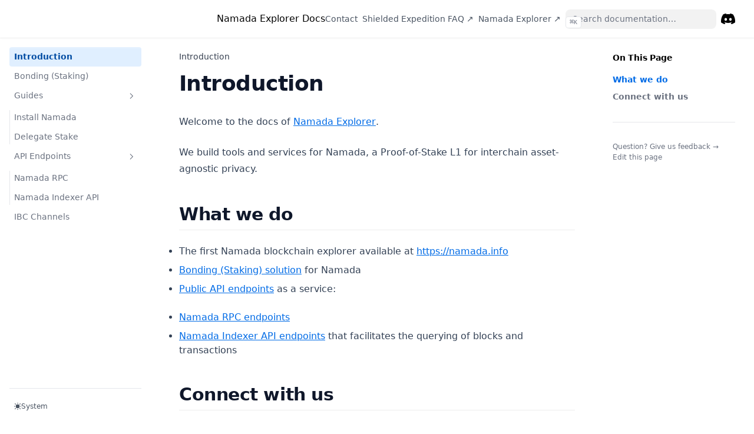

--- FILE ---
content_type: text/css; charset=utf-8
request_url: https://docs.namada.info/_next/static/css/445c4173ffc2bf04.css
body_size: 12224
content:
*,:after,:before{box-sizing:border-box;border:0 solid #e5e7eb}:after,:before{--tw-content:""}html{-webkit-text-size-adjust:100%;-moz-tab-size:4;tab-size:4;font-feature-settings:normal;font-variation-settings:normal;font-family:ui-sans-serif,system-ui,-apple-system,BlinkMacSystemFont,Segoe UI,Roboto,Noto Sans,Ubuntu,Cantarell,Helvetica Neue,Arial,sans-serif,Apple Color Emoji,Segoe UI Emoji,Segoe UI Symbol,Noto Color Emoji;line-height:1.5}body{line-height:inherit;margin:0}hr{color:inherit;border-top-width:1px;height:0}abbr:where([title]){-webkit-text-decoration:underline dotted;text-decoration:underline dotted}h1,h2,h3,h4,h5,h6{font-size:inherit;font-weight:inherit}a{color:inherit;-webkit-text-decoration:inherit;text-decoration:inherit}b,strong{font-weight:bolder}code,kbd,pre,samp{font-family:ui-monospace,SFMono-Regular,Menlo,Monaco,Consolas,Liberation Mono,Courier New,monospace;font-size:1em}small{font-size:80%}sub,sup{vertical-align:baseline;font-size:75%;line-height:0;position:relative}sub{bottom:-.25em}sup{top:-.5em}table{text-indent:0;border-color:inherit;border-collapse:collapse}button,input,optgroup,select,textarea{font-feature-settings:inherit;font-variation-settings:inherit;font-family:inherit;font-size:100%;font-weight:inherit;line-height:inherit;color:inherit;margin:0;padding:0}button,select{text-transform:none}[type=button],[type=reset],[type=submit],button{-webkit-appearance:button;background-color:transparent;background-image:none}:-moz-focusring{outline:auto}:-moz-ui-invalid{box-shadow:none}progress{vertical-align:baseline}::-webkit-inner-spin-button,::-webkit-outer-spin-button{height:auto}[type=search]{-webkit-appearance:textfield;outline-offset:-2px}::-webkit-search-decoration{-webkit-appearance:none}::-webkit-file-upload-button{-webkit-appearance:button;font:inherit}summary{display:list-item}blockquote,dd,dl,figure,h1,h2,h3,h4,h5,h6,hr,p,pre{margin:0}fieldset{margin:0}fieldset,legend{padding:0}menu,ol,ul{margin:0;padding:0;list-style:none}dialog{padding:0}textarea{resize:vertical}input::placeholder{opacity:1;color:#9ca3af}textarea::placeholder{opacity:1;color:#9ca3af}[role=button],button{cursor:pointer}:disabled{cursor:default}audio,canvas,embed,iframe,img,object,svg,video{vertical-align:middle;display:block}img,video{max-width:100%;height:auto}[hidden]{display:none}*,:after,:before{--tw-border-spacing-x:0;--tw-border-spacing-y:0;--tw-translate-x:0;--tw-translate-y:0;--tw-rotate:0;--tw-skew-x:0;--tw-skew-y:0;--tw-scale-x:1;--tw-scale-y:1;--tw-pan-x: ;--tw-pan-y: ;--tw-pinch-zoom: ;--tw-scroll-snap-strictness:proximity;--tw-gradient-from-position: ;--tw-gradient-via-position: ;--tw-gradient-to-position: ;--tw-ordinal: ;--tw-slashed-zero: ;--tw-numeric-figure: ;--tw-numeric-spacing: ;--tw-numeric-fraction: ;--tw-ring-inset: ;--tw-ring-offset-width:0px;--tw-ring-offset-color:#fff;--tw-ring-color:rgba(59,130,246,.5);--tw-ring-offset-shadow:0 0 transparent;--tw-ring-shadow:0 0 transparent;--tw-shadow:0 0 transparent;--tw-shadow-colored:0 0 transparent;--tw-blur: ;--tw-brightness: ;--tw-contrast: ;--tw-grayscale: ;--tw-hue-rotate: ;--tw-invert: ;--tw-saturate: ;--tw-sepia: ;--tw-drop-shadow: ;--tw-backdrop-blur: ;--tw-backdrop-brightness: ;--tw-backdrop-contrast: ;--tw-backdrop-grayscale: ;--tw-backdrop-hue-rotate: ;--tw-backdrop-invert: ;--tw-backdrop-opacity: ;--tw-backdrop-saturate: ;--tw-backdrop-sepia: }::-webkit-backdrop{--tw-border-spacing-x:0;--tw-border-spacing-y:0;--tw-translate-x:0;--tw-translate-y:0;--tw-rotate:0;--tw-skew-x:0;--tw-skew-y:0;--tw-scale-x:1;--tw-scale-y:1;--tw-pan-x: ;--tw-pan-y: ;--tw-pinch-zoom: ;--tw-scroll-snap-strictness:proximity;--tw-gradient-from-position: ;--tw-gradient-via-position: ;--tw-gradient-to-position: ;--tw-ordinal: ;--tw-slashed-zero: ;--tw-numeric-figure: ;--tw-numeric-spacing: ;--tw-numeric-fraction: ;--tw-ring-inset: ;--tw-ring-offset-width:0px;--tw-ring-offset-color:#fff;--tw-ring-color:rgba(59,130,246,.5);--tw-ring-offset-shadow:0 0 transparent;--tw-ring-shadow:0 0 transparent;--tw-shadow:0 0 transparent;--tw-shadow-colored:0 0 transparent;--tw-blur: ;--tw-brightness: ;--tw-contrast: ;--tw-grayscale: ;--tw-hue-rotate: ;--tw-invert: ;--tw-saturate: ;--tw-sepia: ;--tw-drop-shadow: ;--tw-backdrop-blur: ;--tw-backdrop-brightness: ;--tw-backdrop-contrast: ;--tw-backdrop-grayscale: ;--tw-backdrop-hue-rotate: ;--tw-backdrop-invert: ;--tw-backdrop-opacity: ;--tw-backdrop-saturate: ;--tw-backdrop-sepia: }::backdrop{--tw-border-spacing-x:0;--tw-border-spacing-y:0;--tw-translate-x:0;--tw-translate-y:0;--tw-rotate:0;--tw-skew-x:0;--tw-skew-y:0;--tw-scale-x:1;--tw-scale-y:1;--tw-pan-x: ;--tw-pan-y: ;--tw-pinch-zoom: ;--tw-scroll-snap-strictness:proximity;--tw-gradient-from-position: ;--tw-gradient-via-position: ;--tw-gradient-to-position: ;--tw-ordinal: ;--tw-slashed-zero: ;--tw-numeric-figure: ;--tw-numeric-spacing: ;--tw-numeric-fraction: ;--tw-ring-inset: ;--tw-ring-offset-width:0px;--tw-ring-offset-color:#fff;--tw-ring-color:rgba(59,130,246,.5);--tw-ring-offset-shadow:0 0 transparent;--tw-ring-shadow:0 0 transparent;--tw-shadow:0 0 transparent;--tw-shadow-colored:0 0 transparent;--tw-blur: ;--tw-brightness: ;--tw-contrast: ;--tw-grayscale: ;--tw-hue-rotate: ;--tw-invert: ;--tw-saturate: ;--tw-sepia: ;--tw-drop-shadow: ;--tw-backdrop-blur: ;--tw-backdrop-brightness: ;--tw-backdrop-contrast: ;--tw-backdrop-grayscale: ;--tw-backdrop-hue-rotate: ;--tw-backdrop-invert: ;--tw-backdrop-opacity: ;--tw-backdrop-saturate: ;--tw-backdrop-sepia: }.nx-sr-only{clip:rect(0,0,0,0);white-space:nowrap;border-width:0;width:1px;height:1px;margin:-1px;padding:0;position:absolute;overflow:hidden}.nx-pointer-events-none{pointer-events:none}.nx-invisible{visibility:hidden}.nx-fixed{position:fixed}.nx-absolute{position:absolute}.nx-relative{position:relative}.nx-sticky{position:-webkit-sticky;position:sticky}.nx-inset-0{top:0;bottom:0}.nx-inset-0,.nx-inset-x-0{left:0;right:0}.nx-inset-y-0{top:0;bottom:0}.nx-bottom-0{bottom:0}.nx-right-0{right:0}.nx-top-0{top:0}.nx-top-16{top:4rem}.nx-top-8{top:2rem}.nx-top-full{top:100%}.nx-z-10{z-index:10}.nx-z-20{z-index:20}.nx-z-\[-1\]{z-index:-1}.nx-z-\[1\]{z-index:1}.nx-order-last{order:9999}.nx-m-0{margin:0}.nx-m-\[11px\]{margin:11px}.-nx-mx-6{margin-left:-1.5rem;margin-right:-1.5rem}.nx-mx-2{margin-left:.5rem;margin-right:.5rem}.nx-mx-2\.5{margin-left:.625rem;margin-right:.625rem}.nx-mx-4{margin-left:1rem;margin-right:1rem}.nx-mx-auto{margin-left:auto;margin-right:auto}.nx-my-1{margin-top:.25rem;margin-bottom:.25rem}.nx-my-1\.5{margin-top:.375rem;margin-bottom:.375rem}.nx-my-2{margin-top:.5rem;margin-bottom:.5rem}.nx-my-4{margin-top:1rem;margin-bottom:1rem}.nx-my-8{margin-top:2rem;margin-bottom:2rem}.-nx-mb-0{margin-bottom:0}.-nx-mb-0\.5{margin-bottom:-.125rem}.-nx-ml-2{margin-left:-.5rem}.-nx-mr-2{margin-right:-.5rem}.nx-mb-12{margin-bottom:3rem}.nx-mb-2{margin-bottom:.5rem}.nx-mb-4{margin-bottom:1rem}.nx-mb-8{margin-bottom:2rem}.nx-ml-1{margin-left:.25rem}.nx-ml-2{margin-left:.5rem}.nx-ml-4{margin-left:1rem}.nx-mr-2{margin-right:.5rem}.nx-mt-1{margin-top:.25rem}.nx-mt-1\.5{margin-top:.375rem}.nx-mt-10{margin-top:2.5rem}.nx-mt-12{margin-top:3rem}.nx-mt-16{margin-top:4rem}.nx-mt-2{margin-top:.5rem}.nx-mt-4{margin-top:1rem}.nx-mt-5{margin-top:1.25rem}.nx-mt-6{margin-top:1.5rem}.nx-mt-8{margin-top:2rem}.nx-block{display:block}.nx-inline-block{display:inline-block}.nx-inline{display:inline}.nx-flex{display:flex}.nx-inline-flex{display:inline-flex}.nx-grid{display:grid}.nx-hidden{display:none}.nx-h-0{height:0}.nx-h-3{height:.75rem}.nx-h-3\.5{height:.875rem}.nx-h-4{height:1rem}.nx-h-5{height:1.25rem}.nx-h-7{height:1.75rem}.nx-h-8{height:2rem}.nx-h-\[18px\]{height:18px}.nx-h-\[var\(--nextra-banner-height\)\]{height:var(--nextra-banner-height)}.nx-h-\[var\(--nextra-navbar-height\)\]{height:var(--nextra-navbar-height)}.nx-h-full{height:100%}.nx-max-h-64{max-height:16rem}.nx-max-h-\[calc\(100vh-var\(--nextra-navbar-height\)-env\(safe-area-inset-bottom\)\)\]{max-height:calc(100vh - var(--nextra-navbar-height) - env(safe-area-inset-bottom))}.nx-max-h-\[min\(calc\(50vh-11rem-env\(safe-area-inset-bottom\)\)\,400px\)\]{max-height:min(calc(50vh - 11rem - env(safe-area-inset-bottom)),400px)}.nx-min-h-\[100px\]{min-height:100px}.nx-min-h-\[calc\(100vh-var\(--nextra-navbar-height\)\)\]{min-height:calc(100vh - var(--nextra-navbar-height))}.nx-w-3{width:.75rem}.nx-w-3\.5{width:.875rem}.nx-w-4{width:1rem}.nx-w-5{width:1.25rem}.nx-w-64{width:16rem}.nx-w-8{width:2rem}.nx-w-full{width:100%}.nx-w-max{width:max-content}.nx-w-screen{width:100vw}.nx-min-w-0{min-width:0}.nx-min-w-\[18px\]{min-width:18px}.nx-min-w-\[24px\]{min-width:24px}.nx-min-w-full{min-width:100%}.nx-max-w-6xl{max-width:72rem}.nx-max-w-\[50\%\]{max-width:50%}.nx-max-w-\[90rem\]{max-width:90rem}.nx-max-w-\[min\(calc\(100vw-2rem\)\,calc\(100\%\+20rem\)\)\]{max-width:min(100vw - 2rem,100% + 20rem)}.nx-shrink-0{flex-shrink:0}.nx-grow{flex-grow:1}.nx-origin-\[35\%\]{transform-origin:35%}.nx-origin-center{transform-origin:50%}.-nx-rotate-90{--tw-rotate:-90deg}.-nx-rotate-90,.nx-rotate-180{transform:translate(var(--tw-translate-x),var(--tw-translate-y))rotate(var(--tw-rotate))skewX(var(--tw-skew-x))skewY(var(--tw-skew-y))scaleX(var(--tw-scale-x))scaleY(var(--tw-scale-y))}.nx-rotate-180{--tw-rotate:180deg}.nx-rotate-90{--tw-rotate:90deg;transform:translate(var(--tw-translate-x),var(--tw-translate-y))rotate(var(--tw-rotate))skewX(var(--tw-skew-x))skewY(var(--tw-skew-y))scaleX(var(--tw-scale-x))scaleY(var(--tw-scale-y))}.nx-transform-gpu{transform:translate3d(var(--tw-translate-x),var(--tw-translate-y),0)rotate(var(--tw-rotate))skewX(var(--tw-skew-x))skewY(var(--tw-skew-y))scaleX(var(--tw-scale-x))scaleY(var(--tw-scale-y))}@keyframes nx-spin{to{transform:rotate(1turn)}}.nx-animate-spin{animation:nx-spin 1s linear infinite}.nx-cursor-default{cursor:default}.nx-cursor-pointer{cursor:pointer}.nx-select-none{-webkit-user-select:none;-moz-user-select:none;user-select:none}.nx-scroll-m-12{scroll-margin:3rem}.nx-scroll-my-6{scroll-margin-top:1.5rem;scroll-margin-bottom:1.5rem}.nx-scroll-py-6{scroll-padding-top:1.5rem;scroll-padding-bottom:1.5rem}.nx-list-decimal{list-style-type:decimal}.nx-list-disc{list-style-type:disc}.nx-list-none{list-style-type:none}.nx-appearance-none{-webkit-appearance:none;-moz-appearance:none;appearance:none}.nx-flex-col{flex-direction:column}.nx-flex-wrap{flex-wrap:wrap}.nx-items-start{align-items:flex-start}.nx-items-center{align-items:center}.nx-justify-start{justify-content:flex-start}.nx-justify-end{justify-content:flex-end}.nx-justify-center{justify-content:center}.nx-justify-between{justify-content:space-between}.nx-gap-1{gap:.25rem}.nx-gap-1\.5{gap:.375rem}.nx-gap-2{gap:.5rem}.nx-gap-4{gap:1rem}.nx-overflow-auto{overflow:auto}.nx-overflow-hidden{overflow:hidden}.nx-overflow-x-auto{overflow-x:auto}.nx-overflow-y-auto{overflow-y:auto}.nx-overflow-x-hidden{overflow-x:hidden}.nx-overflow-y-hidden{overflow-y:hidden}.nx-overflow-x-scroll{overflow-x:scroll}.nx-overscroll-contain{overscroll-behavior:contain}.nx-overscroll-x-contain{overscroll-behavior-x:contain}.nx-truncate{white-space:nowrap;overflow:hidden}.nx-text-ellipsis,.nx-truncate{text-overflow:ellipsis}.nx-whitespace-nowrap{white-space:nowrap}.nx-break-words{overflow-wrap:break-word}.nx-rounded{border-radius:.25rem}.nx-rounded-full{border-radius:9999px}.nx-rounded-lg{border-radius:.5rem}.nx-rounded-md{border-radius:.375rem}.nx-rounded-sm{border-radius:.125rem}.nx-rounded-xl{border-radius:.75rem}.nx-rounded-t{border-top-left-radius:.25rem;border-top-right-radius:.25rem}.nx-rounded-t-xl{border-top-left-radius:.75rem;border-top-right-radius:.75rem}.nx-border{border-width:1px}.nx-border-b{border-bottom-width:1px}.nx-border-b-2{border-bottom-width:2px}.nx-border-l{border-left-width:1px}.nx-border-t{border-top-width:1px}.nx-border-black{--tw-border-opacity:1;border-color:rgba(0,0,0,var(--tw-border-opacity))}.nx-border-black\/10{border-color:rgba(0,0,0,.1)}.nx-border-black\/5{border-color:rgba(0,0,0,.05)}.nx-border-blue-200{--tw-border-opacity:1;border-color:rgba(191,219,254,var(--tw-border-opacity))}.nx-border-current{border-color:currentColor}.nx-border-gray-200{--tw-border-opacity:1;border-color:rgba(229,231,235,var(--tw-border-opacity))}.nx-border-gray-300{--tw-border-opacity:1;border-color:rgba(209,213,219,var(--tw-border-opacity))}.nx-border-neutral-200\/70{border-color:hsla(0,0%,90%,.7)}.nx-border-orange-100{--tw-border-opacity:1;border-color:rgba(255,237,213,var(--tw-border-opacity))}.nx-border-primary-500{--tw-border-opacity:1;border-color:hsl(var(--nextra-primary-hue)var(--nextra-primary-saturation)50%/var(--tw-border-opacity))}.nx-border-red-200{--tw-border-opacity:1;border-color:rgba(254,202,202,var(--tw-border-opacity))}.nx-border-transparent{border-color:transparent}.nx-border-yellow-100{--tw-border-opacity:1;border-color:rgba(254,249,195,var(--tw-border-opacity))}.nx-border-opacity-\[0\.04\]{--tw-border-opacity:.04}.nx-bg-black{--tw-bg-opacity:1;background-color:rgba(0,0,0,var(--tw-bg-opacity))}.nx-bg-black\/80{background-color:rgba(0,0,0,.8)}.nx-bg-black\/\[\.05\]{background-color:rgba(0,0,0,.05)}.nx-bg-blue-100{--tw-bg-opacity:1;background-color:rgba(219,234,254,var(--tw-bg-opacity))}.nx-bg-gray-100{--tw-bg-opacity:1;background-color:rgba(243,244,246,var(--tw-bg-opacity))}.nx-bg-gray-200{--tw-bg-opacity:1;background-color:rgba(229,231,235,var(--tw-bg-opacity))}.nx-bg-neutral-900{--tw-bg-opacity:1;background-color:rgba(23,23,23,var(--tw-bg-opacity))}.nx-bg-orange-50{--tw-bg-opacity:1;background-color:rgba(255,247,237,var(--tw-bg-opacity))}.nx-bg-primary-100{--tw-bg-opacity:1;background-color:hsl(var(--nextra-primary-hue)var(--nextra-primary-saturation)94%/var(--tw-bg-opacity))}.nx-bg-primary-50{--tw-bg-opacity:1;background-color:hsl(var(--nextra-primary-hue)var(--nextra-primary-saturation)97%/var(--tw-bg-opacity))}.nx-bg-primary-500\/10{background-color:hsl(var(--nextra-primary-hue)var(--nextra-primary-saturation)50%/.1)}.nx-bg-primary-700\/5{background-color:hsl(var(--nextra-primary-hue)var(--nextra-primary-saturation)39%/.05)}.nx-bg-red-100{--tw-bg-opacity:1;background-color:rgba(254,226,226,var(--tw-bg-opacity))}.nx-bg-transparent{background-color:transparent}.nx-bg-white{--tw-bg-opacity:1;background-color:rgba(255,255,255,var(--tw-bg-opacity))}.nx-bg-yellow-50{--tw-bg-opacity:1;background-color:rgba(254,252,232,var(--tw-bg-opacity))}.nx-bg-opacity-\[0\.03\]{--tw-bg-opacity:.03}.nx-p-0{padding:0}.nx-p-0\.5{padding:.125rem}.nx-p-1{padding:.25rem}.nx-p-1\.5{padding:.375rem}.nx-p-2{padding:.5rem}.nx-p-4{padding:1rem}.nx-p-8{padding:2rem}.nx-px-1{padding-left:.25rem;padding-right:.25rem}.nx-px-1\.5{padding-left:.375rem;padding-right:.375rem}.nx-px-2{padding-left:.5rem;padding-right:.5rem}.nx-px-2\.5{padding-left:.625rem;padding-right:.625rem}.nx-px-3{padding-left:.75rem;padding-right:.75rem}.nx-px-4{padding-left:1rem;padding-right:1rem}.nx-px-6{padding-left:1.5rem;padding-right:1.5rem}.nx-px-\[\.25em\]{padding-left:.25em;padding-right:.25em}.nx-py-0{padding-top:0;padding-bottom:0}.nx-py-0\.5{padding-top:.125rem;padding-bottom:.125rem}.nx-py-1{padding-top:.25rem;padding-bottom:.25rem}.nx-py-1\.5{padding-top:.375rem;padding-bottom:.375rem}.nx-py-12{padding-top:3rem;padding-bottom:3rem}.nx-py-2{padding-top:.5rem;padding-bottom:.5rem}.nx-py-2\.5{padding-top:.625rem;padding-bottom:.625rem}.nx-py-4{padding-top:1rem;padding-bottom:1rem}.nx-pb-1{padding-bottom:.25rem}.nx-pb-1\.5{padding-bottom:.375rem}.nx-pb-4{padding-bottom:1rem}.nx-pb-8{padding-bottom:2rem}.nx-pb-\[env\(safe-area-inset-bottom\)\]{padding-bottom:env(safe-area-inset-bottom)}.nx-pb-px{padding-bottom:1px}.nx-pl-6{padding-left:1.5rem}.nx-pl-\[max\(env\(safe-area-inset-left\)\,1\.5rem\)\]{padding-left:max(env(safe-area-inset-left),1.5rem)}.nx-pr-4{padding-right:1rem}.nx-pr-\[calc\(env\(safe-area-inset-right\)-1\.5rem\)\]{padding-right:calc(env(safe-area-inset-right) - 1.5rem)}.nx-pr-\[max\(env\(safe-area-inset-right\)\,1\.5rem\)\]{padding-right:max(env(safe-area-inset-right),1.5rem)}.nx-pt-1{padding-top:.25rem}.nx-pt-12{padding-top:3rem}.nx-pt-4{padding-top:1rem}.nx-pt-6{padding-top:1.5rem}.nx-pt-8{padding-top:2rem}.nx-text-left{text-align:left}.nx-text-center{text-align:center}.nx-font-mono{font-family:ui-monospace,SFMono-Regular,Menlo,Monaco,Consolas,Liberation Mono,Courier New,monospace}.nx-text-2xl{font-size:1.5rem}.nx-text-3xl{font-size:1.875rem}.nx-text-4xl{font-size:2.25rem}.nx-text-\[\.9em\]{font-size:.9em}.nx-text-\[10px\]{font-size:10px}.nx-text-base{font-size:1rem}.nx-text-lg{font-size:1.125rem}.nx-text-sm{font-size:.875rem}.nx-text-xl{font-size:1.25rem}.nx-text-xs{font-size:.75rem}.nx-font-bold{font-weight:700}.nx-font-extrabold{font-weight:800}.nx-font-medium{font-weight:500}.nx-font-normal{font-weight:400}.nx-font-semibold{font-weight:600}.nx-uppercase{text-transform:uppercase}.nx-capitalize{text-transform:capitalize}.nx-italic{font-style:italic}.nx-leading-5{line-height:1.25rem}.nx-leading-7{line-height:1.75rem}.nx-leading-\[1\.35rem\]{line-height:1.35rem}.nx-leading-tight{line-height:1.25}.nx-tracking-tight{letter-spacing:-.015em}.nx-text-blue-900{--tw-text-opacity:1;color:rgba(30,58,138,var(--tw-text-opacity))}.nx-text-current{color:currentColor}.nx-text-gray-100{--tw-text-opacity:1;color:rgba(243,244,246,var(--tw-text-opacity))}.nx-text-gray-400{--tw-text-opacity:1;color:rgba(156,163,175,var(--tw-text-opacity))}.nx-text-gray-500{--tw-text-opacity:1;color:rgba(107,114,128,var(--tw-text-opacity))}.nx-text-gray-600{--tw-text-opacity:1;color:rgba(75,85,99,var(--tw-text-opacity))}.nx-text-gray-700{--tw-text-opacity:1;color:rgba(55,65,81,var(--tw-text-opacity))}.nx-text-gray-800{--tw-text-opacity:1;color:rgba(31,41,55,var(--tw-text-opacity))}.nx-text-gray-900{--tw-text-opacity:1;color:rgba(17,24,39,var(--tw-text-opacity))}.nx-text-orange-800{--tw-text-opacity:1;color:rgba(154,52,18,var(--tw-text-opacity))}.nx-text-primary-600{--tw-text-opacity:1;color:hsl(var(--nextra-primary-hue)var(--nextra-primary-saturation)45%/var(--tw-text-opacity))}.nx-text-primary-800{--tw-text-opacity:1;color:hsl(var(--nextra-primary-hue)var(--nextra-primary-saturation)32%/var(--tw-text-opacity))}.nx-text-red-500{--tw-text-opacity:1;color:rgba(239,68,68,var(--tw-text-opacity))}.nx-text-red-900{--tw-text-opacity:1;color:rgba(127,29,29,var(--tw-text-opacity))}.nx-text-slate-50{--tw-text-opacity:1;color:rgba(248,250,252,var(--tw-text-opacity))}.nx-text-slate-900{--tw-text-opacity:1;color:rgba(15,23,42,var(--tw-text-opacity))}.nx-text-yellow-900{--tw-text-opacity:1;color:rgba(113,63,18,var(--tw-text-opacity))}.nx-underline{-webkit-text-decoration-line:underline;text-decoration-line:underline}.nx-no-underline{-webkit-text-decoration-line:none;text-decoration-line:none}.nx-decoration-from-font{text-decoration-thickness:from-font}.nx-subpixel-antialiased{-webkit-font-smoothing:auto;-moz-osx-font-smoothing:auto}.nx-opacity-0{opacity:0}.nx-opacity-100{opacity:1}.nx-opacity-25{opacity:.25}.nx-opacity-75{opacity:.75}.nx-opacity-80{opacity:.8}.nx-shadow{--tw-shadow:0 1px 3px 0 rgba(0,0,0,.1),0 1px 2px -1px rgba(0,0,0,.1);--tw-shadow-colored:0 1px 3px 0 var(--tw-shadow-color),0 1px 2px -1px var(--tw-shadow-color);box-shadow:var(--tw-ring-offset-shadow,0 0 transparent),var(--tw-ring-shadow,0 0 transparent),var(--tw-shadow)}.nx-shadow-\[0_-12px_16px_\#fff\],.nx-shadow-\[0_-12px_16px_white\]{--tw-shadow:0 -12px 16px #fff;--tw-shadow-colored:0 -12px 16px var(--tw-shadow-color);box-shadow:var(--tw-ring-offset-shadow,0 0 transparent),var(--tw-ring-shadow,0 0 transparent),var(--tw-shadow)}.nx-shadow-\[0_2px_4px_rgba\(0\,0\,0\,\.02\)\,0_1px_0_rgba\(0\,0\,0\,\.06\)\]{--tw-shadow:0 2px 4px rgba(0,0,0,.02),0 1px 0 rgba(0,0,0,.06);--tw-shadow-colored:0 2px 4px var(--tw-shadow-color),0 1px 0 var(--tw-shadow-color)}.nx-shadow-\[0_2px_4px_rgba\(0\,0\,0\,\.02\)\,0_1px_0_rgba\(0\,0\,0\,\.06\)\],.nx-shadow-lg{box-shadow:var(--tw-ring-offset-shadow,0 0 transparent),var(--tw-ring-shadow,0 0 transparent),var(--tw-shadow)}.nx-shadow-lg{--tw-shadow:0 10px 15px -3px rgba(0,0,0,.1),0 4px 6px -4px rgba(0,0,0,.1);--tw-shadow-colored:0 10px 15px -3px var(--tw-shadow-color),0 4px 6px -4px var(--tw-shadow-color)}.nx-shadow-sm{--tw-shadow:0 1px 2px 0 rgba(0,0,0,.05);--tw-shadow-colored:0 1px 2px 0 var(--tw-shadow-color)}.nx-shadow-sm,.nx-shadow-xl{box-shadow:var(--tw-ring-offset-shadow,0 0 transparent),var(--tw-ring-shadow,0 0 transparent),var(--tw-shadow)}.nx-shadow-xl{--tw-shadow:0 20px 25px -5px rgba(0,0,0,.1),0 8px 10px -6px rgba(0,0,0,.1);--tw-shadow-colored:0 20px 25px -5px var(--tw-shadow-color),0 8px 10px -6px var(--tw-shadow-color)}.nx-shadow-gray-100{--tw-shadow-color:#f3f4f6;--tw-shadow:var(--tw-shadow-colored)}.nx-ring-1{--tw-ring-offset-shadow:var(--tw-ring-inset)0 0 0 var(--tw-ring-offset-width)var(--tw-ring-offset-color);--tw-ring-shadow:var(--tw-ring-inset)0 0 0 calc(1px + var(--tw-ring-offset-width))var(--tw-ring-color);box-shadow:var(--tw-ring-offset-shadow),var(--tw-ring-shadow),var(--tw-shadow,0 0 transparent)}.nx-ring-black\/5{--tw-ring-color:rgba(0,0,0,.05)}.nx-transition{transition-property:color,background-color,border-color,text-decoration-color,fill,stroke,opacity,box-shadow,transform,filter,-webkit-backdrop-filter,backdrop-filter;transition-duration:.15s;transition-timing-function:cubic-bezier(.4,0,.2,1)}.nx-transition-all{transition-property:all;transition-duration:.15s;transition-timing-function:cubic-bezier(.4,0,.2,1)}.nx-transition-colors{transition-property:color,background-color,border-color,fill,stroke,-webkit-text-decoration-color;transition-property:color,background-color,border-color,text-decoration-color,fill,stroke;transition-property:color,background-color,border-color,text-decoration-color,fill,stroke,-webkit-text-decoration-color;transition-duration:.15s;transition-timing-function:cubic-bezier(.4,0,.2,1)}.nx-transition-opacity{transition-property:opacity;transition-duration:.15s;transition-timing-function:cubic-bezier(.4,0,.2,1)}.nx-transition-transform{transition-property:transform;transition-duration:.15s;transition-timing-function:cubic-bezier(.4,0,.2,1)}.nx-duration-100{transition-duration:.1s}.nx-duration-200{transition-duration:.2s}.nx-duration-300{transition-duration:.3s}.nx-duration-500{transition-duration:.5s}.nx-duration-75{transition-duration:75ms}.nx-ease-in-out{transition-timing-function:cubic-bezier(.4,0,.2,1)}.\[-webkit-tap-highlight-color\:transparent\]{-webkit-tap-highlight-color:transparent}.\[-webkit-touch-callout\:none\]{-webkit-touch-callout:none}.\[counter-reset\:line\]{counter-reset:line}.\[counter-reset\:step\]{counter-reset:step}.\[hyphens\:auto\]{-webkit-hyphens:auto;hyphens:auto}.\[text-underline-position\:from-font\]{text-underline-position:from-font}.\[transition\:background-color_1\.5s_ease\]{transition:background-color 1.5s}.\[word-break\:break-word\]{word-break:break-word}:root{--shiki-color-text:#414141;--shiki-color-background:transparent;--shiki-token-constant:#1976d2;--shiki-token-string:#22863a;--shiki-token-comment:#aaa;--shiki-token-keyword:#d32f2f;--shiki-token-parameter:#ff9801;--shiki-token-function:#6f42c1;--shiki-token-string-expression:var(--shiki-token-string);--shiki-token-punctuation:#212121;--shiki-token-link:var(--shiki-token-string);--shiki-color-ansi-black:#24292e;--shiki-color-ansi-black-dim:rgba(36,41,46,.5);--shiki-color-ansi-red:#d73a49;--shiki-color-ansi-red-dim:rgba(215,58,73,.5);--shiki-color-ansi-green:#28a745;--shiki-color-ansi-green-dim:rgba(40,167,69,.5);--shiki-color-ansi-yellow:#dbab09;--shiki-color-ansi-yellow-dim:rgba(219,171,9,.5);--shiki-color-ansi-blue:#0366d6;--shiki-color-ansi-blue-dim:rgba(3,102,214,.5);--shiki-color-ansi-magenta:#5a32a3;--shiki-color-ansi-magenta-dim:rgba(90,50,163,.5);--shiki-color-ansi-cyan:#1b7c83;--shiki-color-ansi-cyan-dim:rgba(27,124,131,.5);--shiki-color-ansi-white:#6a737d;--shiki-color-ansi-white-dim:hsla(212,8%,45%,.5);--shiki-color-ansi-bright-black:#959da5;--shiki-color-ansi-bright-black-dim:hsla(210,8%,62%,.5);--shiki-color-ansi-bright-red:#cb2431;--shiki-color-ansi-bright-red-dim:rgba(203,36,49,.5);--shiki-color-ansi-bright-green:#22863a;--shiki-color-ansi-bright-green-dim:rgba(34,134,58,.5);--shiki-color-ansi-bright-yellow:#b08800;--shiki-color-ansi-bright-yellow-dim:rgba(176,136,0,.5);--shiki-color-ansi-bright-blue:#005cc5;--shiki-color-ansi-bright-blue-dim:rgba(0,92,197,.5);--shiki-color-ansi-bright-magenta:#5a32a3;--shiki-color-ansi-bright-magenta-dim:rgba(90,50,163,.5);--shiki-color-ansi-bright-cyan:#3192aa;--shiki-color-ansi-bright-cyan-dim:rgba(49,146,170,.5);--shiki-color-ansi-bright-white:#d1d5da;--shiki-color-ansi-bright-white-dim:rgba(209,213,218,.5)}@supports (color:lab(0% 0 0)){:root{--shiki-color-text:lab(27.5348% 0 0);--shiki-token-constant:lab(48.3994% .649333 -55.5719);--shiki-token-string:lab(49.1367% -42.0409 31.8582);--shiki-token-comment:lab(69.608% -.0000298023 0);--shiki-token-keyword:lab(47.8876% 63.025 42.31);--shiki-token-parameter:lab(72.7377% 33.9074 77.3632);--shiki-token-function:lab(39.0339% 41.1896 -60.5821);--shiki-token-punctuation:lab(12.7448% 0 0)}}.dark{--shiki-color-text:#d1d1d1;--shiki-token-constant:#79b8ff;--shiki-token-string:#ffab70;--shiki-token-comment:#6b737c;--shiki-token-keyword:#f97583;--shiki-token-function:#b392f0;--shiki-token-string-expression:#4bb74a;--shiki-token-punctuation:#bbb;--shiki-token-link:var(--shiki-token-string);--shiki-color-ansi-black:#586069;--shiki-color-ansi-black-dim:rgba(88,96,105,.5);--shiki-color-ansi-red:#ea4a5a;--shiki-color-ansi-red-dim:rgba(234,74,90,.5);--shiki-color-ansi-green:#34d058;--shiki-color-ansi-green-dim:rgba(52,208,88,.5);--shiki-color-ansi-yellow:#ffea7f;--shiki-color-ansi-yellow-dim:rgba(255,234,127,.5);--shiki-color-ansi-blue:#2188ff;--shiki-color-ansi-blue-dim:rgba(33,136,255,.5);--shiki-color-ansi-magenta:#b392f0;--shiki-color-ansi-magenta-dim:rgba(179,146,240,.5);--shiki-color-ansi-cyan:#39c5cf;--shiki-color-ansi-cyan-dim:rgba(57,197,207,.5);--shiki-color-ansi-white:#d1d5da;--shiki-color-ansi-white-dim:rgba(209,213,218,.5);--shiki-color-ansi-bright-black:#959da5;--shiki-color-ansi-bright-black-dim:hsla(210,8%,62%,.5);--shiki-color-ansi-bright-red:#f97583;--shiki-color-ansi-bright-red-dim:rgba(249,117,131,.5);--shiki-color-ansi-bright-green:#85e89d;--shiki-color-ansi-bright-green-dim:rgba(133,232,157,.5);--shiki-color-ansi-bright-yellow:#ffea7f;--shiki-color-ansi-bright-yellow-dim:rgba(255,234,127,.5);--shiki-color-ansi-bright-blue:#79b8ff;--shiki-color-ansi-bright-blue-dim:rgba(121,184,255,.5);--shiki-color-ansi-bright-magenta:#b392f0;--shiki-color-ansi-bright-magenta-dim:rgba(179,146,240,.5);--shiki-color-ansi-bright-cyan:#56d4dd;--shiki-color-ansi-bright-cyan-dim:rgba(86,212,221,.5);--shiki-color-ansi-bright-white:#fafbfc;--shiki-color-ansi-bright-white-dim:rgba(250,251,252,.5)}@supports (color:lab(0% 0 0)){.dark{--shiki-color-text:lab(83.8412% -.0000298023 0);--shiki-token-constant:lab(72.6797% -5.9377 -41.8341);--shiki-token-string:lab(77.5312% 27.4176 43.2358);--shiki-token-comment:lab(47.984% -1.63257 -6.06269);--shiki-token-keyword:lab(65.9075% 52.4906 18.1315);--shiki-token-function:lab(66.4473% 27.2323 -43.2583);--shiki-token-string-expression:lab(66.4666% -48.7314 44.7269);--shiki-token-punctuation:lab(75.8836% 0 -.0000119209)}}code{-webkit-box-decoration-break:slice;box-decoration-break:slice;font-feature-settings:"rlig" 1,"calt" 1,"ss01" 1}code[data-line-numbers]>.line{padding-left:.5rem}code[data-line-numbers]>.line:before{counter-increment:line;content:counter(line);float:left;text-align:right;--tw-text-opacity:1;color:rgba(107,114,128,var(--tw-text-opacity));min-width:2.6rem;height:100%;padding-right:1rem}code .line.highlighted{background-color:hsl(var(--nextra-primary-hue)var(--nextra-primary-saturation)45%/.1);color:hsl(var(--nextra-primary-hue)var(--nextra-primary-saturation)45%/.5);--tw-shadow:2px 0 currentColor inset;--tw-shadow-colored:inset 2px 0 var(--tw-shadow-color)}code .line .highlighted,code .line.highlighted{box-shadow:var(--tw-ring-offset-shadow,0 0 transparent),var(--tw-ring-shadow,0 0 transparent),var(--tw-shadow)}code .line .highlighted{--tw-shadow:0 0 0 2px rgba(0,0,0,.3);--tw-shadow-colored:0 0 0 2px var(--tw-shadow-color);background-color:hsl(var(--nextra-primary-hue)var(--nextra-primary-saturation)32%/.1);--tw-shadow-color:hsl(var(--nextra-primary-hue)var(--nextra-primary-saturation)32%/.1);--tw-shadow:var(--tw-shadow-colored);border-radius:.125rem}:is(html[class~=dark] code .line .highlighted){background-color:hsl(var(--nextra-primary-hue)var(--nextra-primary-saturation)77%/.1);--tw-shadow-color:hsl(var(--nextra-primary-hue)var(--nextra-primary-saturation)77%/.1);--tw-shadow:var(--tw-shadow-colored)}pre{contain:paint}pre code{color:currentColor;border-style:none;border-radius:0;min-width:100%;font-size:.875rem;line-height:1.25rem;display:grid;background-color:transparent!important;padding:0!important}:is(html[class~=dark] pre code){background-color:transparent!important}pre code .line,pre:not([data-theme]){padding-left:1rem;padding-right:1rem}html[data-nextra-word-wrap] pre{word-break:break-word;white-space:pre-wrap}@media (min-width:768px){html[data-nextra-word-wrap] pre{white-space:pre}}html[data-nextra-word-wrap] pre .line{display:inline-block}pre .nextra-copy-icon{animation:fade-in .3s forwards}@keyframes fade-in{0%{opacity:0}to{opacity:1}}@supports (-webkit-backdrop-filter:blur(1px)) or ((-webkit-backdrop-filter:blur(1px)) or (backdrop-filter:blur(1px))){.nextra-button{--tw-bg-opacity:.85;--tw-backdrop-blur:blur(12px);-webkit-backdrop-filter:var(--tw-backdrop-blur)var(--tw-backdrop-brightness)var(--tw-backdrop-contrast)var(--tw-backdrop-grayscale)var(--tw-backdrop-hue-rotate)var(--tw-backdrop-invert)var(--tw-backdrop-opacity)var(--tw-backdrop-saturate)var(--tw-backdrop-sepia);backdrop-filter:var(--tw-backdrop-blur)var(--tw-backdrop-brightness)var(--tw-backdrop-contrast)var(--tw-backdrop-grayscale)var(--tw-backdrop-hue-rotate)var(--tw-backdrop-invert)var(--tw-backdrop-opacity)var(--tw-backdrop-saturate)var(--tw-backdrop-sepia)}:is(html[class~=dark] .nextra-button){--tw-bg-opacity:.8}}.subheading-anchor{opacity:0;transition-property:opacity;transition-duration:.15s;transition-timing-function:cubic-bezier(.4,0,.2,1)}:is([dir=ltr] .subheading-anchor){margin-left:.25rem}:is([dir=rtl] .subheading-anchor){margin-right:.25rem}.subheading-anchor:focus,:hover>.subheading-anchor{opacity:1}.subheading-anchor:after{--tw-content:"#";content:var(--tw-content);--tw-text-opacity:1;color:rgba(209,213,219,var(--tw-text-opacity));padding-left:.25rem;padding-right:.25rem}:is(html[class~=dark] .subheading-anchor):after{--tw-text-opacity:1;color:rgba(64,64,64,var(--tw-text-opacity))}span:target+.subheading-anchor:after{--tw-text-opacity:1;color:rgba(156,163,175,var(--tw-text-opacity))}:is(html[class~=dark] span:target+.subheading-anchor):after{--tw-text-opacity:1;color:rgba(115,115,115,var(--tw-text-opacity))}.nextra-scrollbar{scrollbar-width:thin;scrollbar-color:hsla(0,0%,45%,.4) transparent;scrollbar-gutter:stable}@supports (color:lab(0% 0 0)){.nextra-scrollbar{scrollbar-color:lab(48.438% 0 0/.4) transparent}}.nextra-scrollbar::-webkit-scrollbar{width:.75rem;height:.75rem}.nextra-scrollbar::-webkit-scrollbar-track{background-color:transparent}.nextra-scrollbar::-webkit-scrollbar-thumb{border-radius:10px}.nextra-scrollbar:hover::-webkit-scrollbar-thumb{background-color:var(--tw-shadow-color);--tw-shadow-color:hsla(0,0%,45%,.2);--tw-shadow:var(--tw-shadow-colored);background-clip:content-box;border:3px solid transparent}.nextra-scrollbar:hover::-webkit-scrollbar-thumb:hover{--tw-shadow-color:hsla(0,0%,45%,.4);--tw-shadow:var(--tw-shadow-colored)}@media (max-width:767px){.nextra-container .nextra-scrollbar{scrollbar-gutter:auto}}.no-scrollbar{scrollbar-width:none;-ms-overflow-style:none}.no-scrollbar::-webkit-scrollbar{display:none}.nextra-steps h3{counter-increment:step}.nextra-steps h3:before{--tw-border-opacity:1;border-width:4px;border-color:rgba(255,255,255,var(--tw-border-opacity));--tw-bg-opacity:1;background-color:rgba(243,244,246,var(--tw-bg-opacity));width:33px;height:33px;position:absolute}:is(html[class~=dark] .nextra-steps h3):before{--tw-border-opacity:1;border-color:rgba(17,17,17,var(--tw-border-opacity));--tw-bg-opacity:1;background-color:rgba(38,38,38,var(--tw-bg-opacity))}.nextra-steps h3:before{text-align:center;text-indent:-1px;--tw-text-opacity:1;color:rgba(163,163,163,var(--tw-text-opacity));content:counter(step);border-radius:9999px;margin-top:3px;margin-left:-41px;font-size:1rem;font-weight:400}.nextra-cards{grid-template-columns:repeat(auto-fill,minmax(max(250px,calc((100% - 1rem*2)/var(--rows))),1fr))}.nextra-card img{-webkit-user-select:none;-moz-user-select:none;user-select:none}.nextra-card:hover svg{color:currentColor}.nextra-card svg{color:rgba(0,0,0,.2);width:1.5rem;transition:color .3s}.nextra-card p{margin-top:.5rem}.dark .nextra-card svg{color:hsla(0,0%,100%,.4)}.dark .nextra-card:hover svg{color:currentColor}.nextra-hamburger svg g{transform-origin:50%;transition:transform .2s cubic-bezier(.25,1,.5,1)}.nextra-hamburger svg path{opacity:1;transition:transform .2s cubic-bezier(.25,1,.5,1) .2s,opacity .2s .2s}.nextra-hamburger svg.open path{transition:transform .2s cubic-bezier(.25,1,.5,1),opacity 0s .2s}.nextra-hamburger svg.open g{transition:transform .2s cubic-bezier(.25,1,.5,1) .2s}.nextra-hamburger svg.open>path{opacity:0}.nextra-hamburger svg.open>g:first-of-type{--tw-rotate:45deg;transform:translate(var(--tw-translate-x),var(--tw-translate-y))rotate(var(--tw-rotate))skewX(var(--tw-skew-x))skewY(var(--tw-skew-y))scaleX(var(--tw-scale-x))scaleY(var(--tw-scale-y))}.nextra-hamburger svg.open>g:first-of-type path{transform:translateY(6px)}.nextra-hamburger svg.open>g:nth-of-type(2){--tw-rotate:-45deg;transform:translate(var(--tw-translate-x),var(--tw-translate-y))rotate(var(--tw-rotate))skewX(var(--tw-skew-x))skewY(var(--tw-skew-y))scaleX(var(--tw-scale-x))scaleY(var(--tw-scale-y))}.nextra-hamburger svg.open>g:nth-of-type(2) path{transform:translateY(-6px)}article.nextra-body-typesetting-article{font-feature-settings:"rlig" 1,"calt" 1;font-size:17px}article.nextra-body-typesetting-article h1{text-align:center;margin-top:1.5rem;margin-bottom:1rem;font-size:2.5rem}article.nextra-body-typesetting-article h2{border-style:none}article.nextra-body-typesetting-article a{-webkit-text-decoration-line:none;text-decoration-line:none}article.nextra-body-typesetting-article a:hover{-webkit-text-decoration-line:underline;text-decoration-line:underline}article.nextra-body-typesetting-article p{line-height:2rem}article.nextra-body-typesetting-article code{border-style:none}:is(html[class~=dark] article.nextra-body-typesetting-article code){--tw-bg-opacity:1;background-color:rgba(64,64,64,var(--tw-bg-opacity))}:is(html[class~=dark] article.nextra-body-typesetting-article pre code){background-color:transparent}article.nextra-body-typesetting-article .subheading-anchor+a{-webkit-text-decoration-line:none;text-decoration-line:none}article.nextra-body-typesetting-article .subheading-anchor+a:after{content:var(--tw-content);display:none}article.nextra-body-typesetting-article .subheading-anchor+a:hover{-webkit-text-decoration-line:none;text-decoration-line:none}html{scroll-padding-top:var(--nextra-navbar-height);-webkit-font-smoothing:antialiased;-moz-osx-font-smoothing:grayscale;font-feature-settings:"rlig" 1,"calt" 1,"ss01" 1;-webkit-tap-highlight-color:transparent;font-size:1rem}body{--tw-bg-opacity:1;background-color:rgba(255,255,255,var(--tw-bg-opacity));width:100%}:is(html[class~=dark] body){--tw-bg-opacity:1;background-color:rgba(17,17,17,var(--tw-bg-opacity));--tw-text-opacity:1;color:rgba(243,244,246,var(--tw-text-opacity))}[tabindex]:not([tabindex="-1"]),a,button,input,summary{outline-offset:2px;outline:2px solid transparent}a:focus-visible{--tw-ring-offset-shadow:var(--tw-ring-inset)0 0 0 var(--tw-ring-offset-width)var(--tw-ring-offset-color);--tw-ring-shadow:var(--tw-ring-inset)0 0 0 calc(2px + var(--tw-ring-offset-width))var(--tw-ring-color);box-shadow:var(--tw-ring-offset-shadow),var(--tw-ring-shadow),var(--tw-shadow,0 0 transparent);--tw-ring-opacity:1;--tw-ring-color:hsl(var(--nextra-primary-hue)var(--nextra-primary-saturation)86%/var(--tw-ring-opacity));--tw-ring-offset-width:1px;--tw-ring-offset-color:hsl(var(--nextra-primary-hue)var(--nextra-primary-saturation)77%)}summary:focus-visible{--tw-ring-offset-shadow:var(--tw-ring-inset)0 0 0 var(--tw-ring-offset-width)var(--tw-ring-offset-color);--tw-ring-shadow:var(--tw-ring-inset)0 0 0 calc(2px + var(--tw-ring-offset-width))var(--tw-ring-color);box-shadow:var(--tw-ring-offset-shadow),var(--tw-ring-shadow),var(--tw-shadow,0 0 transparent);--tw-ring-opacity:1;--tw-ring-color:hsl(var(--nextra-primary-hue)var(--nextra-primary-saturation)86%/var(--tw-ring-opacity));--tw-ring-offset-width:1px;--tw-ring-offset-color:hsl(var(--nextra-primary-hue)var(--nextra-primary-saturation)77%)}button:focus-visible{--tw-ring-offset-shadow:var(--tw-ring-inset)0 0 0 var(--tw-ring-offset-width)var(--tw-ring-offset-color);--tw-ring-shadow:var(--tw-ring-inset)0 0 0 calc(2px + var(--tw-ring-offset-width))var(--tw-ring-color);box-shadow:var(--tw-ring-offset-shadow),var(--tw-ring-shadow),var(--tw-shadow,0 0 transparent);--tw-ring-opacity:1;--tw-ring-color:hsl(var(--nextra-primary-hue)var(--nextra-primary-saturation)86%/var(--tw-ring-opacity));--tw-ring-offset-width:1px;--tw-ring-offset-color:hsl(var(--nextra-primary-hue)var(--nextra-primary-saturation)77%)}input:focus-visible{--tw-ring-offset-shadow:var(--tw-ring-inset)0 0 0 var(--tw-ring-offset-width)var(--tw-ring-offset-color);--tw-ring-shadow:var(--tw-ring-inset)0 0 0 calc(2px + var(--tw-ring-offset-width))var(--tw-ring-color);box-shadow:var(--tw-ring-offset-shadow),var(--tw-ring-shadow),var(--tw-shadow,0 0 transparent);--tw-ring-opacity:1;--tw-ring-color:hsl(var(--nextra-primary-hue)var(--nextra-primary-saturation)86%/var(--tw-ring-opacity));--tw-ring-offset-width:1px;--tw-ring-offset-color:hsl(var(--nextra-primary-hue)var(--nextra-primary-saturation)77%)}[tabindex]:not([tabindex="-1"]):focus-visible{--tw-ring-offset-shadow:var(--tw-ring-inset)0 0 0 var(--tw-ring-offset-width)var(--tw-ring-offset-color);--tw-ring-shadow:var(--tw-ring-inset)0 0 0 calc(2px + var(--tw-ring-offset-width))var(--tw-ring-color);box-shadow:var(--tw-ring-offset-shadow),var(--tw-ring-shadow),var(--tw-shadow,0 0 transparent);--tw-ring-opacity:1;--tw-ring-color:hsl(var(--nextra-primary-hue)var(--nextra-primary-saturation)86%/var(--tw-ring-opacity));--tw-ring-offset-width:1px;--tw-ring-offset-color:hsl(var(--nextra-primary-hue)var(--nextra-primary-saturation)77%)}:is(html[class~=dark] a:focus-visible){--tw-ring-opacity:1;--tw-ring-color:hsl(var(--nextra-primary-hue)var(--nextra-primary-saturation)32%/var(--tw-ring-opacity));--tw-ring-offset-color:hsl(var(--nextra-primary-hue)var(--nextra-primary-saturation)39%)}:is(html[class~=dark] summary:focus-visible){--tw-ring-opacity:1;--tw-ring-color:hsl(var(--nextra-primary-hue)var(--nextra-primary-saturation)32%/var(--tw-ring-opacity));--tw-ring-offset-color:hsl(var(--nextra-primary-hue)var(--nextra-primary-saturation)39%)}:is(html[class~=dark] button:focus-visible){--tw-ring-opacity:1;--tw-ring-color:hsl(var(--nextra-primary-hue)var(--nextra-primary-saturation)32%/var(--tw-ring-opacity));--tw-ring-offset-color:hsl(var(--nextra-primary-hue)var(--nextra-primary-saturation)39%)}:is(html[class~=dark] input:focus-visible){--tw-ring-opacity:1;--tw-ring-color:hsl(var(--nextra-primary-hue)var(--nextra-primary-saturation)32%/var(--tw-ring-opacity));--tw-ring-offset-color:hsl(var(--nextra-primary-hue)var(--nextra-primary-saturation)39%)}:is(html[class~=dark] [tabindex]:not([tabindex="-1"]):focus-visible){--tw-ring-opacity:1;--tw-ring-color:hsl(var(--nextra-primary-hue)var(--nextra-primary-saturation)32%/var(--tw-ring-opacity));--tw-ring-offset-color:hsl(var(--nextra-primary-hue)var(--nextra-primary-saturation)39%)}a,summary{border-radius:.25rem}.nextra-content{--tw-text-opacity:1;color:rgba(51,65,85,var(--tw-text-opacity))}:is(html[class~=dark] .nextra-content){--tw-text-opacity:1;color:rgba(226,232,240,var(--tw-text-opacity))}@media (max-width:767px){.nextra-sidebar-container{z-index:15;overscroll-behavior:contain;--tw-bg-opacity:1;background-color:rgba(255,255,255,var(--tw-bg-opacity));padding-top:calc(var(--nextra-navbar-height));width:100%;position:fixed;top:0;bottom:0}:is(html[class~=dark] .nextra-sidebar-container){--tw-bg-opacity:1;background-color:rgba(17,17,17,var(--tw-bg-opacity))}.nextra-sidebar-container{will-change:transform,opacity;contain:layout style;-webkit-backface-visibility:hidden;backface-visibility:hidden;transition:transform .8s cubic-bezier(.52,.16,.04,1)}.nextra-sidebar-container>.nextra-scrollbar{-webkit-mask-image:linear-gradient(transparent,#000 20px),linear-gradient(270deg,#000 10px,transparent 0);mask-image:linear-gradient(transparent,#000 20px),linear-gradient(270deg,#000 10px,transparent 0)}.nextra-banner-container~div .nextra-sidebar-container{padding-top:6.5rem}.nextra-banner-container~div.nextra-nav-container{top:2.5rem}@media (min-width:768px){.nextra-banner-container~div.nextra-nav-container{top:0}}.nextra-banner-hidden .nextra-banner-container~div .nextra-sidebar-container{padding-top:4rem}.nextra-banner-hidden .nextra-nav-container{top:0!important}.nextra-search .excerpt{text-overflow:ellipsis;line-clamp:1;-webkit-line-clamp:1;-webkit-box-orient:vertical;display:-webkit-box;overflow:hidden}}@media (prefers-reduced-motion:reduce) and (max-width:767px){.nextra-sidebar-container,.nextra-sidebar-container.open,article:before,body.resizing .nextra-sidebar-container{transition-property:none}}article details>summary::-webkit-details-marker{display:none}article details>summary:before{vertical-align:-4px;background-image:url("data:image/svg+xml,%3Csvg xmlns='http://www.w3.org/2000/svg' class='h-5 w-5' viewBox='0 0 20 20' fill='currentColor'%3E%3Cpath fill-rule='evenodd' d='M7.293 14.707a1 1 0 010-1.414L10.586 10 7.293 6.707a1 1 0 011.414-1.414l4 4a1 1 0 010 1.414l-4 4a1 1 0 01-1.414 0z' clip-rule='evenodd' /%3E%3C/svg%3E");width:1.2em;height:1.2em}@media (min-width:768px){.nextra-sidebar-container,.nextra-toc>.div{-webkit-mask-image:linear-gradient(transparent,#000 20px),linear-gradient(270deg,#000 10px,transparent 0);mask-image:linear-gradient(transparent,#000 20px),linear-gradient(270deg,#000 10px,transparent 0)}}@supports (-webkit-backdrop-filter:blur(1px)) or ((-webkit-backdrop-filter:blur(1px)) or (backdrop-filter:blur(1px))){.nextra-search ul{--tw-backdrop-blur:blur(16px);-webkit-backdrop-filter:var(--tw-backdrop-blur)var(--tw-backdrop-brightness)var(--tw-backdrop-contrast)var(--tw-backdrop-grayscale)var(--tw-backdrop-hue-rotate)var(--tw-backdrop-invert)var(--tw-backdrop-opacity)var(--tw-backdrop-saturate)var(--tw-backdrop-sepia);backdrop-filter:var(--tw-backdrop-blur)var(--tw-backdrop-brightness)var(--tw-backdrop-contrast)var(--tw-backdrop-grayscale)var(--tw-backdrop-hue-rotate)var(--tw-backdrop-invert)var(--tw-backdrop-opacity)var(--tw-backdrop-saturate)var(--tw-backdrop-sepia);background-color:hsla(0,0%,100%,.7)}:is(html[class~=dark] .nextra-search ul){background-color:hsla(0,0%,7%,.8)}.nextra-nav-container-blur{--tw-backdrop-blur:blur(12px);-webkit-backdrop-filter:var(--tw-backdrop-blur)var(--tw-backdrop-brightness)var(--tw-backdrop-contrast)var(--tw-backdrop-grayscale)var(--tw-backdrop-hue-rotate)var(--tw-backdrop-invert)var(--tw-backdrop-opacity)var(--tw-backdrop-saturate)var(--tw-backdrop-sepia);backdrop-filter:var(--tw-backdrop-blur)var(--tw-backdrop-brightness)var(--tw-backdrop-contrast)var(--tw-backdrop-grayscale)var(--tw-backdrop-hue-rotate)var(--tw-backdrop-invert)var(--tw-backdrop-opacity)var(--tw-backdrop-saturate)var(--tw-backdrop-sepia);background-color:hsla(0,0%,100%,.85)}:is(html[class~=dark] .nextra-nav-container-blur){background-color:hsla(0,0%,7%,.8)!important}}input[type=search]::-webkit-search-cancel-button,input[type=search]::-webkit-search-decoration{-webkit-appearance:none}input[type=search]::-webkit-search-results-button,input[type=search]::-webkit-search-results-decoration{-webkit-appearance:none}.contains-task-list{margin-left:0;list-style-type:none}.contains-task-list input[type=checkbox]{margin-right:.25rem}.nextra-banner-hidden .nextra-banner-container{display:none}.nextra-sidebar-container [data-toggle-animation=show] button{opacity:0;animation:nextra-fadein 1s .2s forwards}.nextra-sidebar-container [data-toggle-animation=hide] button{opacity:0;animation:nextra-fadein2 1s .2s forwards}.footnotes a[data-footnote-backref]{font-family:initial}@keyframes nextra-fadein{0%{opacity:0}to{opacity:1}}@keyframes nextra-fadein2{0%{opacity:0}to{opacity:1}}.placeholder\:nx-text-gray-500::placeholder{--tw-text-opacity:1;color:rgba(107,114,128,var(--tw-text-opacity))}.before\:nx-absolute:before{content:var(--tw-content);position:absolute}.before\:nx-inset-y-1:before{content:var(--tw-content);top:.25rem;bottom:.25rem}.before\:nx-mr-1:before{content:var(--tw-content);margin-right:.25rem}.before\:nx-inline-block:before{content:var(--tw-content);display:inline-block}.before\:nx-w-px:before{content:var(--tw-content);width:1px}.before\:nx-shrink-0:before{content:var(--tw-content);flex-shrink:0}.before\:nx-bg-gray-200:before{content:var(--tw-content);--tw-bg-opacity:1;background-color:rgba(229,231,235,var(--tw-bg-opacity))}.before\:nx-opacity-25:before{content:var(--tw-content);opacity:.25}.before\:nx-transition-transform:before{content:var(--tw-content);transition-property:transform;transition-duration:.15s;transition-timing-function:cubic-bezier(.4,0,.2,1)}.before\:nx-content-\[\"\"\]:before{--tw-content:"";content:var(--tw-content)}.before\:nx-content-\[\"\#\"\]:before{--tw-content:"#";content:var(--tw-content)}.before\:nx-content-\[\'\'\]:before{--tw-content:"";content:var(--tw-content)}.first\:nx-mt-0:first-child{margin-top:0}.even\:nx-bg-gray-100:nth-child(2n){--tw-bg-opacity:1;background-color:rgba(243,244,246,var(--tw-bg-opacity))}.focus-within\:nx-opacity-100:focus-within{opacity:1}.hover\:nx-border-gray-200:hover{--tw-border-opacity:1;border-color:rgba(229,231,235,var(--tw-border-opacity))}.hover\:nx-border-gray-300:hover{--tw-border-opacity:1;border-color:rgba(209,213,219,var(--tw-border-opacity))}.hover\:nx-bg-gray-100:hover{--tw-bg-opacity:1;background-color:rgba(243,244,246,var(--tw-bg-opacity))}.hover\:nx-bg-gray-800\/5:hover{background-color:rgba(31,41,55,.05)}.hover\:nx-bg-slate-50:hover{--tw-bg-opacity:1;background-color:rgba(248,250,252,var(--tw-bg-opacity))}.hover\:nx-text-black:hover{--tw-text-opacity:1;color:rgba(0,0,0,var(--tw-text-opacity))}.hover\:nx-text-gray-800:hover{--tw-text-opacity:1;color:rgba(31,41,55,var(--tw-text-opacity))}.hover\:nx-text-gray-900:hover{--tw-text-opacity:1;color:rgba(17,24,39,var(--tw-text-opacity))}.hover\:nx-text-primary-600:hover{--tw-text-opacity:1;color:hsl(var(--nextra-primary-hue)var(--nextra-primary-saturation)45%/var(--tw-text-opacity))}.hover\:nx-opacity-100:hover{opacity:1}.hover\:nx-opacity-60:hover{opacity:.6}.hover\:nx-opacity-70:hover{opacity:.7}.hover\:nx-opacity-75:hover{opacity:.75}.hover\:nx-shadow-lg:hover{--tw-shadow:0 10px 15px -3px rgba(0,0,0,.1),0 4px 6px -4px rgba(0,0,0,.1);--tw-shadow-colored:0 10px 15px -3px var(--tw-shadow-color),0 4px 6px -4px var(--tw-shadow-color)}.hover\:nx-shadow-lg:hover,.hover\:nx-shadow-md:hover{box-shadow:var(--tw-ring-offset-shadow,0 0 transparent),var(--tw-ring-shadow,0 0 transparent),var(--tw-shadow)}.hover\:nx-shadow-md:hover{--tw-shadow:0 4px 6px -1px rgba(0,0,0,.1),0 2px 4px -2px rgba(0,0,0,.1);--tw-shadow-colored:0 4px 6px -1px var(--tw-shadow-color),0 2px 4px -2px var(--tw-shadow-color)}.hover\:nx-shadow-gray-100:hover{--tw-shadow-color:#f3f4f6;--tw-shadow:var(--tw-shadow-colored)}.focus\:nx-not-sr-only:focus{clip:auto;white-space:normal;width:auto;height:auto;margin:0;padding:0;position:static;overflow:visible}.focus\:nx-fixed:focus{position:fixed}.focus\:nx-z-50:focus{z-index:50}.focus\:nx-m-3:focus{margin:.75rem}.focus\:nx-ml-4:focus{margin-left:1rem}.focus\:nx-h-\[calc\(var\(--nextra-navbar-height\)-1\.5rem\)\]:focus{height:calc(var(--nextra-navbar-height) - 1.5rem)}.focus\:nx-rounded-lg:focus{border-radius:.5rem}.focus\:nx-border:focus{border-width:1px}.focus\:nx-border-neutral-400:focus{--tw-border-opacity:1;border-color:rgba(163,163,163,var(--tw-border-opacity))}.focus\:nx-bg-white:focus{--tw-bg-opacity:1;background-color:rgba(255,255,255,var(--tw-bg-opacity))}.focus\:nx-px-3:focus{padding-left:.75rem;padding-right:.75rem}.focus\:nx-py-2:focus{padding-top:.5rem;padding-bottom:.5rem}.focus\:nx-align-middle:focus{vertical-align:middle}.focus\:nx-text-sm:focus{font-size:.875rem}.focus\:nx-font-bold:focus{font-weight:700}.focus\:nx-text-gray-900:focus{--tw-text-opacity:1;color:rgba(17,24,39,var(--tw-text-opacity))}.active\:nx-bg-gray-400\/20:active{background-color:rgba(156,163,175,.2)}.active\:nx-opacity-50:active{opacity:.5}.active\:nx-shadow-sm:active{--tw-shadow:0 1px 2px 0 rgba(0,0,0,.05);--tw-shadow-colored:0 1px 2px 0 var(--tw-shadow-color);box-shadow:var(--tw-ring-offset-shadow,0 0 transparent),var(--tw-ring-shadow,0 0 transparent),var(--tw-shadow)}.active\:nx-shadow-gray-200:active{--tw-shadow-color:#e5e7eb;--tw-shadow:var(--tw-shadow-colored)}.nx-group:hover .group-hover\:nx-translate-x-\[2px\]{--tw-translate-x:2px;transform:translate(var(--tw-translate-x),var(--tw-translate-y))rotate(var(--tw-rotate))skewX(var(--tw-skew-x))skewY(var(--tw-skew-y))scaleX(var(--tw-scale-x))scaleY(var(--tw-scale-y))}:is([dir=ltr] .ltr\:nx-right-1){right:.25rem}:is([dir=ltr] .ltr\:nx-right-1\.5){right:.375rem}:is([dir=ltr] .ltr\:nx-right-3){right:.75rem}:is([dir=ltr] .ltr\:-nx-mr-4){margin-right:-1rem}:is([dir=ltr] .ltr\:nx-ml-3){margin-left:.75rem}:is([dir=ltr] .ltr\:nx-ml-6){margin-left:1.5rem}:is([dir=ltr] .ltr\:nx-ml-auto){margin-left:auto}:is([dir=ltr] .ltr\:nx-mr-auto){margin-right:auto}:is([dir=ltr] .ltr\:nx-rotate-180){--tw-rotate:180deg;transform:translate(var(--tw-translate-x),var(--tw-translate-y))rotate(var(--tw-rotate))skewX(var(--tw-skew-x))skewY(var(--tw-skew-y))scaleX(var(--tw-scale-x))scaleY(var(--tw-scale-y))}:is([dir=ltr] .ltr\:nx-rotate-90){--tw-rotate:90deg;transform:translate(var(--tw-translate-x),var(--tw-translate-y))rotate(var(--tw-rotate))skewX(var(--tw-skew-x))skewY(var(--tw-skew-y))scaleX(var(--tw-scale-x))scaleY(var(--tw-scale-y))}:is([dir=ltr] .ltr\:nx-border-l-2){border-left-width:2px}:is([dir=ltr] .ltr\:nx-pl-10){padding-left:2.5rem}:is([dir=ltr] .ltr\:nx-pl-12){padding-left:3rem}:is([dir=ltr] .ltr\:nx-pl-16){padding-left:4rem}:is([dir=ltr] .ltr\:nx-pl-3){padding-left:.75rem}:is([dir=ltr] .ltr\:nx-pl-4){padding-left:1rem}:is([dir=ltr] .ltr\:nx-pl-6){padding-left:1.5rem}:is([dir=ltr] .ltr\:nx-pl-8){padding-left:2rem}:is([dir=ltr] .ltr\:nx-pr-0){padding-right:0}:is([dir=ltr] .ltr\:nx-pr-2){padding-right:.5rem}:is([dir=ltr] .ltr\:nx-pr-4){padding-right:1rem}:is([dir=ltr] .ltr\:nx-pr-9){padding-right:2.25rem}:is([dir=ltr] .ltr\:nx-text-right){text-align:right}:is([dir=ltr] .ltr\:before\:nx-left-0):before{content:var(--tw-content);left:0}:is([dir=rtl] .rtl\:nx-left-1){left:.25rem}:is([dir=rtl] .rtl\:nx-left-1\.5){left:.375rem}:is([dir=rtl] .rtl\:nx-left-3){left:.75rem}:is([dir=rtl] .rtl\:-nx-ml-4){margin-left:-1rem}:is([dir=rtl] .rtl\:nx-ml-auto){margin-left:auto}:is([dir=rtl] .rtl\:nx-mr-3){margin-right:.75rem}:is([dir=rtl] .rtl\:nx-mr-6){margin-right:1.5rem}:is([dir=rtl] .rtl\:nx-mr-auto){margin-right:auto}:is([dir=rtl] .rtl\:-nx-rotate-180){--tw-rotate:-180deg;transform:translate(var(--tw-translate-x),var(--tw-translate-y))rotate(var(--tw-rotate))skewX(var(--tw-skew-x))skewY(var(--tw-skew-y))scaleX(var(--tw-scale-x))scaleY(var(--tw-scale-y))}:is([dir=rtl] .rtl\:nx-rotate-180){--tw-rotate:180deg;transform:translate(var(--tw-translate-x),var(--tw-translate-y))rotate(var(--tw-rotate))skewX(var(--tw-skew-x))skewY(var(--tw-skew-y))scaleX(var(--tw-scale-x))scaleY(var(--tw-scale-y))}:is([dir=rtl] .rtl\:nx-rotate-\[-270deg\]){--tw-rotate:-270deg;transform:translate(var(--tw-translate-x),var(--tw-translate-y))rotate(var(--tw-rotate))skewX(var(--tw-skew-x))skewY(var(--tw-skew-y))scaleX(var(--tw-scale-x))scaleY(var(--tw-scale-y))}:is([dir=rtl] .rtl\:nx-border-r-2){border-right-width:2px}:is([dir=rtl] .rtl\:nx-pl-0){padding-left:0}:is([dir=rtl] .rtl\:nx-pl-2){padding-left:.5rem}:is([dir=rtl] .rtl\:nx-pl-4){padding-left:1rem}:is([dir=rtl] .rtl\:nx-pl-9){padding-left:2.25rem}:is([dir=rtl] .rtl\:nx-pr-10){padding-right:2.5rem}:is([dir=rtl] .rtl\:nx-pr-12){padding-right:3rem}:is([dir=rtl] .rtl\:nx-pr-16){padding-right:4rem}:is([dir=rtl] .rtl\:nx-pr-3){padding-right:.75rem}:is([dir=rtl] .rtl\:nx-pr-4){padding-right:1rem}:is([dir=rtl] .rtl\:nx-pr-6){padding-right:1.5rem}:is([dir=rtl] .rtl\:nx-pr-8){padding-right:2rem}:is([dir=rtl] .rtl\:nx-text-left){text-align:left}:is([dir=rtl] .rtl\:before\:nx-right-0):before{content:var(--tw-content);right:0}:is([dir=rtl] .rtl\:before\:nx-rotate-180):before{content:var(--tw-content);--tw-rotate:180deg;transform:translate(var(--tw-translate-x),var(--tw-translate-y))rotate(var(--tw-rotate))skewX(var(--tw-skew-x))skewY(var(--tw-skew-y))scaleX(var(--tw-scale-x))scaleY(var(--tw-scale-y))}@media (prefers-reduced-motion:reduce){.motion-reduce\:nx-transform-none{transform:none}.motion-reduce\:nx-transition-none{transition-property:none}}@media (prefers-contrast:more){.contrast-more\:nx-border{border-width:1px}.contrast-more\:nx-border-t{border-top-width:1px}.contrast-more\:nx-border-current{border-color:currentColor}.contrast-more\:nx-border-gray-600{--tw-border-opacity:1;border-color:rgba(75,85,99,var(--tw-border-opacity))}.contrast-more\:nx-border-gray-900{--tw-border-opacity:1;border-color:rgba(17,24,39,var(--tw-border-opacity))}.contrast-more\:nx-border-neutral-400{--tw-border-opacity:1;border-color:rgba(163,163,163,var(--tw-border-opacity))}.contrast-more\:nx-border-primary-500{--tw-border-opacity:1;border-color:hsl(var(--nextra-primary-hue)var(--nextra-primary-saturation)50%/var(--tw-border-opacity))}.contrast-more\:nx-border-primary-900\/20{border-color:hsl(var(--nextra-primary-hue)var(--nextra-primary-saturation)24%/.2)}.contrast-more\:nx-border-transparent{border-color:transparent}.contrast-more\:nx-font-bold{font-weight:700}.contrast-more\:\!nx-text-primary-600{--tw-text-opacity:1!important;color:hsl(var(--nextra-primary-hue)var(--nextra-primary-saturation)45%/var(--tw-text-opacity))!important}.contrast-more\:nx-text-current{color:currentColor}.contrast-more\:nx-text-gray-700{--tw-text-opacity:1;color:rgba(55,65,81,var(--tw-text-opacity))}.contrast-more\:nx-text-gray-800{--tw-text-opacity:1;color:rgba(31,41,55,var(--tw-text-opacity))}.contrast-more\:nx-text-gray-900{--tw-text-opacity:1;color:rgba(17,24,39,var(--tw-text-opacity))}.contrast-more\:nx-underline{-webkit-text-decoration-line:underline;text-decoration-line:underline}.contrast-more\:nx-shadow-\[0_0_0_1px_\#000\]{--tw-shadow:0 0 0 1px #000;--tw-shadow-colored:0 0 0 1px var(--tw-shadow-color)}.contrast-more\:nx-shadow-\[0_0_0_1px_\#000\],.contrast-more\:nx-shadow-none{box-shadow:var(--tw-ring-offset-shadow,0 0 transparent),var(--tw-ring-shadow,0 0 transparent),var(--tw-shadow)}.contrast-more\:nx-shadow-none{--tw-shadow:0 0 transparent;--tw-shadow-colored:0 0 transparent}.contrast-more\:nx-contrast-150{--tw-contrast:contrast(1.5);filter:var(--tw-blur)var(--tw-brightness)var(--tw-contrast)var(--tw-grayscale)var(--tw-hue-rotate)var(--tw-invert)var(--tw-saturate)var(--tw-sepia)var(--tw-drop-shadow)}.contrast-more\:hover\:nx-border-gray-900:hover{--tw-border-opacity:1;border-color:rgba(17,24,39,var(--tw-border-opacity))}}:is(html[class~=dark] .dark\:nx-border-blue-200\/30){border-color:rgba(191,219,254,.3)}:is(html[class~=dark] .dark\:nx-border-gray-100\/20){border-color:rgba(243,244,246,.2)}:is(html[class~=dark] .dark\:nx-border-gray-600){--tw-border-opacity:1;border-color:rgba(75,85,99,var(--tw-border-opacity))}:is(html[class~=dark] .dark\:nx-border-gray-700){--tw-border-opacity:1;border-color:rgba(55,65,81,var(--tw-border-opacity))}:is(html[class~=dark] .dark\:nx-border-neutral-700){--tw-border-opacity:1;border-color:rgba(64,64,64,var(--tw-border-opacity))}:is(html[class~=dark] .dark\:nx-border-neutral-800){--tw-border-opacity:1;border-color:rgba(38,38,38,var(--tw-border-opacity))}:is(html[class~=dark] .dark\:nx-border-orange-400\/30){border-color:rgba(251,146,60,.3)}:is(html[class~=dark] .dark\:nx-border-primary-100\/10){border-color:hsl(var(--nextra-primary-hue)var(--nextra-primary-saturation)94%/.1)}:is(html[class~=dark] .dark\:nx-border-red-200\/30){border-color:hsla(0,96%,89%,.3)}:is(html[class~=dark] .dark\:nx-border-white\/10){border-color:hsla(0,0%,100%,.1)}:is(html[class~=dark] .dark\:nx-border-white\/20){border-color:hsla(0,0%,100%,.2)}:is(html[class~=dark] .dark\:nx-border-yellow-200\/30){border-color:hsla(53,98%,77%,.3)}:is(html[class~=dark] .dark\:nx-bg-black\/60){background-color:rgba(0,0,0,.6)}:is(html[class~=dark] .dark\:nx-bg-blue-900\/30){background-color:rgba(30,58,138,.3)}:is(html[class~=dark] .dark\:nx-bg-dark){--tw-bg-opacity:1;background-color:rgba(17,17,17,var(--tw-bg-opacity))}:is(html[class~=dark] .dark\:nx-bg-dark\/50){background-color:hsla(0,0%,7%,.5)}:is(html[class~=dark] .dark\:nx-bg-gray-50\/10){background-color:rgba(249,250,251,.1)}:is(html[class~=dark] .dark\:nx-bg-neutral-800){--tw-bg-opacity:1;background-color:rgba(38,38,38,var(--tw-bg-opacity))}:is(html[class~=dark] .dark\:nx-bg-neutral-900){--tw-bg-opacity:1;background-color:rgba(23,23,23,var(--tw-bg-opacity))}:is(html[class~=dark] .dark\:nx-bg-orange-400\/20){background-color:rgba(251,146,60,.2)}:is(html[class~=dark] .dark\:nx-bg-primary-100\/10){background-color:hsl(var(--nextra-primary-hue)var(--nextra-primary-saturation)94%/.1)}:is(html[class~=dark] .dark\:nx-bg-primary-300\/10){background-color:hsl(var(--nextra-primary-hue)var(--nextra-primary-saturation)77%/.1)}:is(html[class~=dark] .dark\:nx-bg-primary-400\/10){background-color:hsl(var(--nextra-primary-hue)var(--nextra-primary-saturation)66%/.1)}:is(html[class~=dark] .dark\:nx-bg-primary-500\/10){background-color:hsl(var(--nextra-primary-hue)var(--nextra-primary-saturation)50%/.1)}:is(html[class~=dark] .dark\:nx-bg-red-900\/30){background-color:rgba(127,29,29,.3)}:is(html[class~=dark] .dark\:nx-bg-white\/10){background-color:hsla(0,0%,100%,.1)}:is(html[class~=dark] .dark\:nx-bg-yellow-700\/30){background-color:rgba(161,98,7,.3)}:is(html[class~=dark] .dark\:nx-bg-\[linear-gradient\(1deg\,\#383838\,\#212121\)\]){background-image:linear-gradient(1deg,#383838,#212121)}:is(html[class~=dark] .dark\:nx-text-blue-200){--tw-text-opacity:1;color:rgba(191,219,254,var(--tw-text-opacity))}:is(html[class~=dark] .dark\:nx-text-gray-100){--tw-text-opacity:1;color:rgba(243,244,246,var(--tw-text-opacity))}:is(html[class~=dark] .dark\:nx-text-gray-200){--tw-text-opacity:1;color:rgba(229,231,235,var(--tw-text-opacity))}:is(html[class~=dark] .dark\:nx-text-gray-300){--tw-text-opacity:1;color:rgba(209,213,219,var(--tw-text-opacity))}:is(html[class~=dark] .dark\:nx-text-gray-400){--tw-text-opacity:1;color:rgba(156,163,175,var(--tw-text-opacity))}:is(html[class~=dark] .dark\:nx-text-gray-50){--tw-text-opacity:1;color:rgba(249,250,251,var(--tw-text-opacity))}:is(html[class~=dark] .dark\:nx-text-neutral-200){--tw-text-opacity:1;color:rgba(229,229,229,var(--tw-text-opacity))}:is(html[class~=dark] .dark\:nx-text-neutral-400){--tw-text-opacity:1;color:rgba(163,163,163,var(--tw-text-opacity))}:is(html[class~=dark] .dark\:nx-text-neutral-600){--tw-text-opacity:1;color:rgba(82,82,82,var(--tw-text-opacity))}:is(html[class~=dark] .dark\:nx-text-orange-300){--tw-text-opacity:1;color:rgba(253,186,116,var(--tw-text-opacity))}:is(html[class~=dark] .dark\:nx-text-primary-600){--tw-text-opacity:1;color:hsl(var(--nextra-primary-hue)var(--nextra-primary-saturation)45%/var(--tw-text-opacity))}:is(html[class~=dark] .dark\:nx-text-red-200){--tw-text-opacity:1;color:rgba(254,202,202,var(--tw-text-opacity))}:is(html[class~=dark] .dark\:nx-text-slate-100){--tw-text-opacity:1;color:rgba(241,245,249,var(--tw-text-opacity))}:is(html[class~=dark] .dark\:nx-text-white){--tw-text-opacity:1;color:rgba(255,255,255,var(--tw-text-opacity))}:is(html[class~=dark] .dark\:nx-text-yellow-200){--tw-text-opacity:1;color:rgba(254,240,138,var(--tw-text-opacity))}:is(html[class~=dark] .dark\:nx-shadow-\[0_-12px_16px_\#111\]){--tw-shadow:0 -12px 16px #111;--tw-shadow-colored:0 -12px 16px var(--tw-shadow-color);box-shadow:var(--tw-ring-offset-shadow,0 0 transparent),var(--tw-ring-shadow,0 0 transparent),var(--tw-shadow)}:is(html[class~=dark] .dark\:nx-shadow-\[0_-1px_0_rgba\(255\,255\,255\,\.1\)_inset\]){--tw-shadow:0 -1px 0 hsla(0,0%,100%,.1) inset;--tw-shadow-colored:inset 0 -1px 0 var(--tw-shadow-color);box-shadow:var(--tw-ring-offset-shadow,0 0 transparent),var(--tw-ring-shadow,0 0 transparent),var(--tw-shadow)}:is(html[class~=dark] .dark\:nx-shadow-none){--tw-shadow:0 0 transparent;--tw-shadow-colored:0 0 transparent;box-shadow:var(--tw-ring-offset-shadow,0 0 transparent),var(--tw-ring-shadow,0 0 transparent),var(--tw-shadow)}:is(html[class~=dark] .dark\:nx-ring-white\/20){--tw-ring-color:hsla(0,0%,100%,.2)}:is(html[class~=dark] .dark\:placeholder\:nx-text-gray-400)::placeholder{--tw-text-opacity:1;color:rgba(156,163,175,var(--tw-text-opacity))}:is(html[class~=dark] .dark\:before\:nx-bg-neutral-800):before{content:var(--tw-content);--tw-bg-opacity:1;background-color:rgba(38,38,38,var(--tw-bg-opacity))}:is(html[class~=dark] .dark\:before\:nx-invert):before{content:var(--tw-content);--tw-invert:invert(100%);filter:var(--tw-blur)var(--tw-brightness)var(--tw-contrast)var(--tw-grayscale)var(--tw-hue-rotate)var(--tw-invert)var(--tw-saturate)var(--tw-sepia)var(--tw-drop-shadow)}:is(html[class~=dark] .even\:dark\:nx-bg-gray-600\/20):nth-child(2n){background-color:rgba(75,85,99,.2)}:is(html[class~=dark] .dark\:hover\:nx-border-neutral-500:hover){--tw-border-opacity:1;border-color:rgba(115,115,115,var(--tw-border-opacity))}:is(html[class~=dark] .dark\:hover\:nx-border-neutral-700:hover){--tw-border-opacity:1;border-color:rgba(64,64,64,var(--tw-border-opacity))}:is(html[class~=dark] .dark\:hover\:nx-border-neutral-800:hover){--tw-border-opacity:1;border-color:rgba(38,38,38,var(--tw-border-opacity))}:is(html[class~=dark] .dark\:hover\:nx-bg-gray-100\/5:hover){background-color:rgba(243,244,246,.05)}:is(html[class~=dark] .dark\:hover\:nx-bg-neutral-700:hover){--tw-bg-opacity:1;background-color:rgba(64,64,64,var(--tw-bg-opacity))}:is(html[class~=dark] .dark\:hover\:nx-bg-neutral-800:hover){--tw-bg-opacity:1;background-color:rgba(38,38,38,var(--tw-bg-opacity))}:is(html[class~=dark] .dark\:hover\:nx-bg-neutral-900:hover){--tw-bg-opacity:1;background-color:rgba(23,23,23,var(--tw-bg-opacity))}:is(html[class~=dark] .dark\:hover\:nx-bg-primary-100\/5:hover){background-color:hsl(var(--nextra-primary-hue)var(--nextra-primary-saturation)94%/.05)}:is(html[class~=dark] .dark\:hover\:nx-text-gray-100:hover){--tw-text-opacity:1;color:rgba(243,244,246,var(--tw-text-opacity))}:is(html[class~=dark] .dark\:hover\:nx-text-gray-200:hover){--tw-text-opacity:1;color:rgba(229,231,235,var(--tw-text-opacity))}:is(html[class~=dark] .dark\:hover\:nx-text-gray-300:hover){--tw-text-opacity:1;color:rgba(209,213,219,var(--tw-text-opacity))}:is(html[class~=dark] .dark\:hover\:nx-text-gray-50:hover){--tw-text-opacity:1;color:rgba(249,250,251,var(--tw-text-opacity))}:is(html[class~=dark] .dark\:hover\:nx-text-neutral-50:hover){--tw-text-opacity:1;color:rgba(250,250,250,var(--tw-text-opacity))}:is(html[class~=dark] .dark\:hover\:nx-text-white:hover){--tw-text-opacity:1;color:rgba(255,255,255,var(--tw-text-opacity))}:is(html[class~=dark] .dark\:hover\:nx-shadow-none:hover){--tw-shadow:0 0 transparent;--tw-shadow-colored:0 0 transparent;box-shadow:var(--tw-ring-offset-shadow,0 0 transparent),var(--tw-ring-shadow,0 0 transparent),var(--tw-shadow)}:is(html[class~=dark] .focus\:dark\:nx-border-neutral-800):focus{--tw-border-opacity:1;border-color:rgba(38,38,38,var(--tw-border-opacity))}:is(html[class~=dark] .dark\:focus\:nx-bg-dark:focus){--tw-bg-opacity:1;background-color:rgba(17,17,17,var(--tw-bg-opacity))}:is(html[class~=dark] .focus\:dark\:nx-bg-neutral-900):focus{--tw-bg-opacity:1;background-color:rgba(23,23,23,var(--tw-bg-opacity))}:is(html[class~=dark] .focus\:dark\:nx-text-gray-100):focus{--tw-text-opacity:1;color:rgba(243,244,246,var(--tw-text-opacity))}@media (prefers-contrast:more){:is(html[class~=dark] .contrast-more\:dark\:nx-border-current){border-color:currentColor}:is(html[class~=dark] .contrast-more\:dark\:nx-border-gray-50){--tw-border-opacity:1;border-color:rgba(249,250,251,var(--tw-border-opacity))}:is(html[class~=dark] .contrast-more\:dark\:nx-border-neutral-400){--tw-border-opacity:1;border-color:rgba(163,163,163,var(--tw-border-opacity))}:is(html[class~=dark] .contrast-more\:dark\:nx-border-primary-100\/40){border-color:hsl(var(--nextra-primary-hue)var(--nextra-primary-saturation)94%/.4)}:is(html[class~=dark] .contrast-more\:dark\:nx-border-primary-500){--tw-border-opacity:1;border-color:hsl(var(--nextra-primary-hue)var(--nextra-primary-saturation)50%/var(--tw-border-opacity))}:is(html[class~=dark] .dark\:contrast-more\:nx-border-neutral-400){--tw-border-opacity:1;border-color:rgba(163,163,163,var(--tw-border-opacity))}:is(html[class~=dark] .contrast-more\:dark\:nx-text-current){color:currentColor}:is(html[class~=dark] .contrast-more\:dark\:nx-text-gray-100){--tw-text-opacity:1;color:rgba(243,244,246,var(--tw-text-opacity))}:is(html[class~=dark] .contrast-more\:dark\:nx-text-gray-300){--tw-text-opacity:1;color:rgba(209,213,219,var(--tw-text-opacity))}:is(html[class~=dark] .contrast-more\:dark\:nx-text-gray-50){--tw-text-opacity:1;color:rgba(249,250,251,var(--tw-text-opacity))}:is(html[class~=dark] .contrast-more\:dark\:nx-shadow-\[0_0_0_1px_\#fff\]){--tw-shadow:0 0 0 1px #fff;--tw-shadow-colored:0 0 0 1px var(--tw-shadow-color);box-shadow:var(--tw-ring-offset-shadow,0 0 transparent),var(--tw-ring-shadow,0 0 transparent),var(--tw-shadow)}:is(html[class~=dark] .contrast-more\:dark\:nx-shadow-none){--tw-shadow:0 0 transparent;--tw-shadow-colored:0 0 transparent;box-shadow:var(--tw-ring-offset-shadow,0 0 transparent),var(--tw-ring-shadow,0 0 transparent),var(--tw-shadow)}:is(html[class~=dark] .contrast-more\:dark\:hover\:nx-border-gray-50:hover){--tw-border-opacity:1;border-color:rgba(249,250,251,var(--tw-border-opacity))}}@media print{.print\:nx-hidden{display:none}.print\:nx-bg-transparent{background-color:transparent}}@media not all and (min-width:1280px){.max-xl\:nx-hidden{display:none}}@media not all and (min-width:768px){.max-md\:nx-hidden{display:none}.max-md\:nx-grow{flex-grow:1}.max-md\:\[transform\:translate3d\(0\,-100\%\,0\)\]{transform:translateY(-100%)}.max-md\:\[transform\:translate3d\(0\,0\,0\)\]{transform:translate(0)}}@media (min-width:640px){.sm\:nx-flex{display:flex}}@media (min-width:768px){.md\:nx-relative{position:relative}.md\:nx-sticky{position:-webkit-sticky;position:sticky}.md\:nx-top-16{top:4rem}.md\:-nx-mx-8{margin-left:-2rem;margin-right:-2rem}.md\:nx-inline-block{display:inline-block}.md\:nx-inline{display:inline}.md\:nx-inline-flex{display:inline-flex}.md\:nx-hidden{display:none}.md\:nx-h-\[calc\(100vh-var\(--nextra-navbar-height\)-var\(--nextra-menu-height\)\)\]{height:calc(100vh - var(--nextra-navbar-height) - var(--nextra-menu-height))}.md\:nx-max-h-\[min\(calc\(100vh-5rem-env\(safe-area-inset-bottom\)\)\,400px\)\]{max-height:min(calc(100vh - 5rem - env(safe-area-inset-bottom)),400px)}.md\:nx-w-20{width:5rem}.md\:nx-w-64{width:16rem}.md\:nx-shrink-0{flex-shrink:0}.md\:nx-justify-start{justify-content:flex-start}.md\:nx-self-start{align-self:flex-start}.md\:nx-overflow-auto{overflow:auto}.md\:nx-px-12{padding-left:3rem;padding-right:3rem}.md\:nx-text-lg{font-size:1.125rem}.md\:nx-text-sm{font-size:.875rem}:is([dir=ltr] .ltr\:md\:nx-left-auto){left:auto}:is([dir=rtl] .rtl\:md\:nx-right-auto){right:auto}}@media (min-width:1280px){.xl\:nx-block{display:block}:is([dir=ltr] .ltr\:xl\:nx-ml-\[calc\(50\%-50vw\+16rem\)\]){margin-left:calc(50% - 50vw + 16rem)}:is([dir=ltr] .ltr\:xl\:nx-mr-\[calc\(50\%-50vw\)\]){margin-right:calc(50% - 50vw)}:is([dir=rtl] .rtl\:xl\:nx-ml-\[calc\(50\%-50vw\)\]){margin-left:calc(50% - 50vw)}:is([dir=rtl] .rtl\:xl\:nx-mr-\[calc\(50\%-50vw\+16rem\)\]){margin-right:calc(50% - 50vw + 16rem)}}@media (min-width:1536px){.\32 xl\:-nx-mx-24{margin-left:-6rem;margin-right:-6rem}}[data-expanded]>.\[\[data-expanded\]\>\&\]\:before\:nx-rotate-90:before{content:var(--tw-content);--tw-rotate:90deg;transform:translate(var(--tw-translate-x),var(--tw-translate-y))rotate(var(--tw-rotate))skewX(var(--tw-skew-x))skewY(var(--tw-skew-y))scaleX(var(--tw-scale-x))scaleY(var(--tw-scale-y))}body.nextra-banner-hidden .\[body\.nextra-banner-hidden_\&\]\:nx-hidden{display:none}div:hover>.\[div\:hover\>\&\]\:nx-opacity-100{opacity:1}

--- FILE ---
content_type: application/javascript; charset=utf-8
request_url: https://docs.namada.info/_next/static/chunks/pages/guides/install-namada-18f0c2472471899b.js
body_size: 1783
content:
(self.webpackChunk_N_E=self.webpackChunk_N_E||[]).push([[532],{646:function(e,n,a){(window.__NEXT_P=window.__NEXT_P||[]).push(["/guides/install-namada",function(){return a(8468)}])},8468:function(e,n,a){"use strict";a.r(n),a.d(n,{__toc:function(){return d}});var s=a(5893),t=a(2673),i=a(7913),o=a(8426);a(9128);var l=a(2643),r=a(9013);let d=[{depth:2,value:"Set Up Namada in Just 2 Minutes",id:"set-up-namada-in-just-2-minutes"},{depth:3,value:"Use the Following Script to Download Namada Binaries",id:"use-the-following-script-to-download-namada-binaries"},{depth:3,value:"Initialize the Chain Configuration",id:"initialize-the-chain-configuration"},{depth:3,value:"You're all set! Let's play!",id:"youre-all-set-lets-play"}];function _createMdxContent(e){let n=Object.assign({h1:"h1",h2:"h2",p:"p",h3:"h3",a:"a",pre:"pre",code:"code",span:"span"},(0,l.a)(),e.components);return(0,s.jsxs)(s.Fragment,{children:[(0,s.jsx)(n.h1,{children:"Quick Installation Guide"}),"\n",(0,s.jsx)(n.h2,{id:"set-up-namada-in-just-2-minutes",children:"Set Up Namada in Just 2 Minutes"}),"\n",(0,s.jsx)(n.p,{children:"The subsequent steps can be completed without the need to build from the source code and run a full node."}),"\n",(0,s.jsxs)(r.Rg,{children:[(0,s.jsx)(n.h3,{id:"use-the-following-script-to-download-namada-binaries",children:"Use the Following Script to Download Namada Binaries"}),(0,s.jsx)(r.UW,{type:"info",children:(0,s.jsxs)(n.p,{children:["The script's source code is accessible on GitHub at ",(0,s.jsx)(n.a,{href:"https://github.com/gnosed/namada-tools/tree/main",children:"gnosed/namada-tools"}),"."]})}),(0,s.jsx)(n.pre,{"data-language":"bash","data-theme":"default",hasCopyCode:!0,children:(0,s.jsxs)(n.code,{"data-language":"bash","data-theme":"default",children:[(0,s.jsxs)(n.span,{className:"line",children:[(0,s.jsx)(n.span,{style:{color:"var(--shiki-token-function)"},children:"curl"}),(0,s.jsx)(n.span,{style:{color:"var(--shiki-color-text)"},children:" "}),(0,s.jsx)(n.span,{style:{color:"var(--shiki-token-string)"},children:"-OL"}),(0,s.jsx)(n.span,{style:{color:"var(--shiki-color-text)"},children:" "}),(0,s.jsx)(n.span,{style:{color:"var(--shiki-token-string)"},children:"https://namada.info/scripts/install_namada_bin.sh"}),(0,s.jsx)(n.span,{style:{color:"var(--shiki-color-text)"},children:" "})]}),"\n",(0,s.jsxs)(n.span,{className:"line",children:[(0,s.jsx)(n.span,{style:{color:"var(--shiki-token-function)"},children:"chmod"}),(0,s.jsx)(n.span,{style:{color:"var(--shiki-color-text)"},children:" "}),(0,s.jsx)(n.span,{style:{color:"var(--shiki-token-string)"},children:"+x"}),(0,s.jsx)(n.span,{style:{color:"var(--shiki-color-text)"},children:" "}),(0,s.jsx)(n.span,{style:{color:"var(--shiki-token-string)"},children:"install_namada_bin.sh"})]}),"\n",(0,s.jsxs)(n.span,{className:"line",children:[(0,s.jsx)(n.span,{style:{color:"var(--shiki-token-function)"},children:"./install_namada_bin.sh"}),(0,s.jsx)(n.span,{style:{color:"var(--shiki-color-text)"},children:" "})]})]})}),(0,s.jsx)(n.h3,{id:"initialize-the-chain-configuration",children:"Initialize the Chain Configuration"}),(0,s.jsx)(n.pre,{"data-language":"bash","data-theme":"default",hasCopyCode:!0,children:(0,s.jsxs)(n.code,{"data-language":"bash","data-theme":"default",children:[(0,s.jsxs)(n.span,{className:"line",children:[(0,s.jsx)(n.span,{style:{color:"var(--shiki-token-keyword)"},children:"export"}),(0,s.jsx)(n.span,{style:{color:"var(--shiki-color-text)"},children:" CHAIN_ID"}),(0,s.jsx)(n.span,{style:{color:"var(--shiki-token-keyword)"},children:"="}),(0,s.jsx)(n.span,{style:{color:"var(--shiki-token-string-expression)"},children:'"shielded-expedition.88f17d1d14'})]}),"\n",(0,s.jsx)(n.span,{className:"line",children:(0,s.jsx)(n.span,{style:{color:"var(--shiki-token-string-expression)"},children:'"'})}),"\n",(0,s.jsxs)(n.span,{className:"line",children:[(0,s.jsx)(n.span,{style:{color:"var(--shiki-token-function)"},children:"namadac"}),(0,s.jsx)(n.span,{style:{color:"var(--shiki-color-text)"},children:" "}),(0,s.jsx)(n.span,{style:{color:"var(--shiki-token-string)"},children:"utils"}),(0,s.jsx)(n.span,{style:{color:"var(--shiki-color-text)"},children:" "}),(0,s.jsx)(n.span,{style:{color:"var(--shiki-token-string)"},children:"join-network"}),(0,s.jsx)(n.span,{style:{color:"var(--shiki-color-text)"},children:" "}),(0,s.jsx)(n.span,{style:{color:"var(--shiki-token-string)"},children:"--chain-id"}),(0,s.jsx)(n.span,{style:{color:"var(--shiki-color-text)"},children:" $CHAIN_ID"})]})]})}),(0,s.jsx)(n.h3,{id:"youre-all-set-lets-play",children:"You're all set! Let's play!"}),(0,s.jsxs)(n.p,{children:["To execute commands on the chain without syncing a full node, simply include the ",(0,s.jsx)(n.code,{children:"--node"})," flag in your command, followed by the public RPC with TCP connection at ",(0,s.jsx)(n.code,{children:"tcp://rpc.namada.info:1337"}),"."]}),(0,s.jsx)(n.p,{children:"For instance:"}),(0,s.jsx)(n.pre,{"data-language":"bash","data-theme":"default",hasCopyCode:!0,children:(0,s.jsx)(n.code,{"data-language":"bash","data-theme":"default",children:(0,s.jsxs)(n.span,{className:"line",children:[(0,s.jsx)(n.span,{style:{color:"var(--shiki-token-function)"},children:"namadac"}),(0,s.jsx)(n.span,{style:{color:"var(--shiki-color-text)"},children:" "}),(0,s.jsx)(n.span,{style:{color:"var(--shiki-token-string)"},children:"epoch"}),(0,s.jsx)(n.span,{style:{color:"var(--shiki-color-text)"},children:" "}),(0,s.jsx)(n.span,{style:{color:"var(--shiki-token-string)"},children:"--node"}),(0,s.jsx)(n.span,{style:{color:"var(--shiki-color-text)"},children:" "}),(0,s.jsx)(n.span,{style:{color:"var(--shiki-token-string)"},children:"tcp://rpc.namada.info:1337"})]})})})]})]})}let c={MDXContent:function(){let e=arguments.length>0&&void 0!==arguments[0]?arguments[0]:{},{wrapper:n}=Object.assign({},(0,l.a)(),e.components);return n?(0,s.jsx)(n,{...e,children:(0,s.jsx)(_createMdxContent,{...e})}):_createMdxContent(e)},pageOpts:{filePath:"pages/guides/install-namada.mdx",route:"/guides/install-namada",timestamp:1707392823e3,pageMap:[{kind:"Meta",data:{index:"Introduction",staking:"Bonding (Staking)",guides:"Guides","api-endpoints":"API Endpoints","ibc-channels":"IBC Channels",contact:{title:"Contact",type:"page"},"se-faq":{title:"Shielded Expedition FAQ ↗",type:"page",href:"https://hackmd.io/ljtttUyfQOyjgMszkgTKrQ",newWindow:!0},"namada-explorer":{title:"Namada Explorer ↗",type:"page",href:"https://namada.info",newWindow:!0}}},{kind:"Folder",name:"api-endpoints",route:"/api-endpoints",children:[{kind:"Meta",data:{rpc:"Namada RPC",indexer:"Namada Indexer API"}},{kind:"MdxPage",name:"indexer",route:"/api-endpoints/indexer"},{kind:"MdxPage",name:"rpc",route:"/api-endpoints/rpc"}]},{kind:"MdxPage",name:"api-endpoints",route:"/api-endpoints"},{kind:"MdxPage",name:"contact",route:"/contact"},{kind:"Folder",name:"guides",route:"/guides",children:[{kind:"Meta",data:{"install-namada":"Install Namada",delegate:"Delegate Stake"}},{kind:"MdxPage",name:"delegate",route:"/guides/delegate"},{kind:"MdxPage",name:"install-namada",route:"/guides/install-namada"}]},{kind:"MdxPage",name:"ibc-channels",route:"/ibc-channels"},{kind:"MdxPage",name:"index",route:"/"},{kind:"MdxPage",name:"staking",route:"/staking"}],flexsearch:{codeblocks:!0},title:"Quick Installation Guide",headings:d},pageNextRoute:"/guides/install-namada",nextraLayout:i.ZP,themeConfig:o.Z};n.default=(0,t.j)(c)},8426:function(e,n,a){"use strict";var s=a(5893);a(7294);var t=a(1163);let i={useNextSeoProps(){let{asPath:e}=(0,t.useRouter)();if("/"!==e)return{titleTemplate:"%s – Namada Explorer Docs"}},logo:(0,s.jsx)("span",{children:"Namada Explorer Docs"}),chat:{link:"https://discord.gg/h5gSXk6DQG"},docsRepositoryBase:"https://github.com/shuding/nextra-docs-template",footer:{text:"Namada Explorer Docs"}};n.Z=i},5789:function(){}},function(e){e.O(0,[774,543,888,179],function(){return e(e.s=646)}),_N_E=e.O()}]);

--- FILE ---
content_type: application/javascript; charset=utf-8
request_url: https://docs.namada.info/_next/static/chunks/pages/staking-5e1df3cc1a7d3fab.js
body_size: 1329
content:
(self.webpackChunk_N_E=self.webpackChunk_N_E||[]).push([[879],{8968:function(e,n,a){(window.__NEXT_P=window.__NEXT_P||[]).push(["/staking",function(){return a(9554)}])},9554:function(e,n,a){"use strict";a.r(n),a.d(n,{__toc:function(){return d}});var t=a(5893),s=a(2673),i=a(7913),o=a(8426);a(9128);var r=a(2643),l=a(9013);let d=[{depth:2,value:"Delegation Address",id:"delegation-address"},{depth:2,value:"Bond to Namada Explorer",id:"bond-to-namada-explorer"}];function _createMdxContent(e){let n=Object.assign({h1:"h1",h2:"h2",p:"p",strong:"strong",code:"code",pre:"pre",span:"span"},(0,r.a)(),e.components);return(0,t.jsxs)(t.Fragment,{children:[(0,t.jsx)(n.h1,{children:"Bonding (Staking)"}),"\n",(0,t.jsx)(n.h2,{id:"delegation-address",children:"Delegation Address"}),"\n",(0,t.jsx)(l.UW,{emoji:"\uD83D\uDCA1",children:(0,t.jsxs)(n.p,{children:["The public key to delegate to the Namada Explorer staking pool is ",(0,t.jsx)(n.strong,{children:"tnam1q9nk4w63rfjcvcq8yakjy2eyzh394wechqyv7flr"})]})}),"\n",(0,t.jsx)(n.h2,{id:"bond-to-namada-explorer",children:"Bond to Namada Explorer"}),"\n",(0,t.jsxs)(n.p,{children:["To bond your tokens to the Namada Explorer validator address ",(0,t.jsx)(n.code,{children:"tnam1q9nk4w63rfjcvcq8yakjy2eyzh394wechqyv7flr"})," simply copy the following command into a namada CLI:"]}),"\n",(0,t.jsx)(n.pre,{"data-language":"bash","data-theme":"default",hasCopyCode:!0,children:(0,t.jsxs)(n.code,{"data-language":"bash","data-theme":"default",children:[(0,t.jsxs)(n.span,{className:"line",children:[(0,t.jsx)(n.span,{style:{color:"var(--shiki-token-function)"},children:"namada"}),(0,t.jsx)(n.span,{style:{color:"var(--shiki-color-text)"},children:" "}),(0,t.jsx)(n.span,{style:{color:"var(--shiki-token-string)"},children:"client"}),(0,t.jsx)(n.span,{style:{color:"var(--shiki-color-text)"},children:" "}),(0,t.jsx)(n.span,{style:{color:"var(--shiki-token-string)"},children:"bond"}),(0,t.jsx)(n.span,{style:{color:"var(--shiki-color-text)"},children:" \\"})]}),"\n",(0,t.jsxs)(n.span,{className:"line",children:[(0,t.jsx)(n.span,{style:{color:"var(--shiki-color-text)"},children:"  "}),(0,t.jsx)(n.span,{style:{color:"var(--shiki-token-string)"},children:"--source"}),(0,t.jsx)(n.span,{style:{color:"var(--shiki-color-text)"},children:" "}),(0,t.jsx)(n.span,{style:{color:"var(--shiki-token-string)"},children:"{your-wallet-alias}"}),(0,t.jsx)(n.span,{style:{color:"var(--shiki-color-text)"},children:" \\"})]}),"\n",(0,t.jsxs)(n.span,{className:"line",children:[(0,t.jsx)(n.span,{style:{color:"var(--shiki-color-text)"},children:"  "}),(0,t.jsx)(n.span,{style:{color:"var(--shiki-token-string)"},children:"--validator"}),(0,t.jsx)(n.span,{style:{color:"var(--shiki-color-text)"},children:" "}),(0,t.jsx)(n.span,{style:{color:"var(--shiki-token-string)"},children:"tnam1q9nk4w63rfjcvcq8yakjy2eyzh394wechqyv7flr"}),(0,t.jsx)(n.span,{style:{color:"var(--shiki-color-text)"},children:" \\"})]}),"\n",(0,t.jsxs)(n.span,{className:"line",children:[(0,t.jsx)(n.span,{style:{color:"var(--shiki-color-text)"},children:"  "}),(0,t.jsx)(n.span,{style:{color:"var(--shiki-token-string)"},children:"--amount"}),(0,t.jsx)(n.span,{style:{color:"var(--shiki-color-text)"},children:" "}),(0,t.jsx)(n.span,{style:{color:"var(--shiki-token-string)"},children:"{your-amount}"})]})]})})]})}let c={MDXContent:function(){let e=arguments.length>0&&void 0!==arguments[0]?arguments[0]:{},{wrapper:n}=Object.assign({},(0,r.a)(),e.components);return n?(0,t.jsx)(n,{...e,children:(0,t.jsx)(_createMdxContent,{...e})}):_createMdxContent(e)},pageOpts:{filePath:"pages/staking.mdx",route:"/staking",timestamp:1706469161e3,pageMap:[{kind:"Meta",data:{index:"Introduction",staking:"Bonding (Staking)",guides:"Guides","api-endpoints":"API Endpoints","ibc-channels":"IBC Channels",contact:{title:"Contact",type:"page"},"se-faq":{title:"Shielded Expedition FAQ ↗",type:"page",href:"https://hackmd.io/ljtttUyfQOyjgMszkgTKrQ",newWindow:!0},"namada-explorer":{title:"Namada Explorer ↗",type:"page",href:"https://namada.info",newWindow:!0}}},{kind:"Folder",name:"api-endpoints",route:"/api-endpoints",children:[{kind:"Meta",data:{rpc:"Namada RPC",indexer:"Namada Indexer API"}},{kind:"MdxPage",name:"indexer",route:"/api-endpoints/indexer"},{kind:"MdxPage",name:"rpc",route:"/api-endpoints/rpc"}]},{kind:"MdxPage",name:"api-endpoints",route:"/api-endpoints"},{kind:"MdxPage",name:"contact",route:"/contact"},{kind:"Folder",name:"guides",route:"/guides",children:[{kind:"Meta",data:{"install-namada":"Install Namada",delegate:"Delegate Stake"}},{kind:"MdxPage",name:"delegate",route:"/guides/delegate"},{kind:"MdxPage",name:"install-namada",route:"/guides/install-namada"}]},{kind:"MdxPage",name:"ibc-channels",route:"/ibc-channels"},{kind:"MdxPage",name:"index",route:"/"},{kind:"MdxPage",name:"staking",route:"/staking"}],flexsearch:{codeblocks:!0},title:"Bonding (Staking)",headings:d},pageNextRoute:"/staking",nextraLayout:i.ZP,themeConfig:o.Z};n.default=(0,s.j)(c)},8426:function(e,n,a){"use strict";var t=a(5893);a(7294);var s=a(1163);let i={useNextSeoProps(){let{asPath:e}=(0,s.useRouter)();if("/"!==e)return{titleTemplate:"%s – Namada Explorer Docs"}},logo:(0,t.jsx)("span",{children:"Namada Explorer Docs"}),chat:{link:"https://discord.gg/h5gSXk6DQG"},docsRepositoryBase:"https://github.com/shuding/nextra-docs-template",footer:{text:"Namada Explorer Docs"}};n.Z=i},5789:function(){}},function(e){e.O(0,[774,543,888,179],function(){return e(e.s=8968)}),_N_E=e.O()}]);

--- FILE ---
content_type: application/javascript; charset=utf-8
request_url: https://docs.namada.info/_next/static/chunks/pages/contact-22d09d55ed07f98d.js
body_size: 1047
content:
(self.webpackChunk_N_E=self.webpackChunk_N_E||[]).push([[335],{1445:function(e,n,t){(window.__NEXT_P=window.__NEXT_P||[]).push(["/contact",function(){return t(5318)}])},5318:function(e,n,t){"use strict";t.r(n),t.d(n,{__toc:function(){return s}});var a=t(5893),i=t(2673),d=t(7913),r=t(8426);t(9128);var o=t(2643);let s=[];function _createMdxContent(e){let n=Object.assign({h1:"h1",p:"p",ul:"ul",li:"li",strong:"strong",a:"a"},(0,o.a)(),e.components);return(0,a.jsxs)(a.Fragment,{children:[(0,a.jsx)(n.h1,{children:"Contact"}),"\n",(0,a.jsx)(n.p,{children:"There are numerous ways to contact us:"}),"\n",(0,a.jsxs)(n.ul,{children:["\n",(0,a.jsxs)(n.li,{children:[(0,a.jsx)(n.strong,{children:"Email:"})," ",(0,a.jsx)(n.a,{href:"mailto:support@namada.info",children:"support@namada.info"})]}),"\n",(0,a.jsxs)(n.li,{children:[(0,a.jsx)(n.strong,{children:"Discord:"})," gnosed on ",(0,a.jsx)(n.a,{href:"https://discord.com/invite/namada",children:"Namada Discord server"})," or ",(0,a.jsx)(n.a,{href:"https://discord.gg/h5gSXk6DQG",children:"Namada Explorer server"})]}),"\n",(0,a.jsxs)(n.li,{children:[(0,a.jsx)(n.strong,{children:"Telegram:"})," ",(0,a.jsx)(n.a,{href:"https://t.me/namada_info",children:"join the Namada Explorer Group"})]}),"\n"]})]})}let c={MDXContent:function(){let e=arguments.length>0&&void 0!==arguments[0]?arguments[0]:{},{wrapper:n}=Object.assign({},(0,o.a)(),e.components);return n?(0,a.jsx)(n,{...e,children:(0,a.jsx)(_createMdxContent,{...e})}):_createMdxContent(e)},pageOpts:{filePath:"pages/contact.mdx",route:"/contact",timestamp:1706803022e3,pageMap:[{kind:"Meta",data:{index:"Introduction",staking:"Bonding (Staking)",guides:"Guides","api-endpoints":"API Endpoints","ibc-channels":"IBC Channels",contact:{title:"Contact",type:"page"},"se-faq":{title:"Shielded Expedition FAQ ↗",type:"page",href:"https://hackmd.io/ljtttUyfQOyjgMszkgTKrQ",newWindow:!0},"namada-explorer":{title:"Namada Explorer ↗",type:"page",href:"https://namada.info",newWindow:!0}}},{kind:"Folder",name:"api-endpoints",route:"/api-endpoints",children:[{kind:"Meta",data:{rpc:"Namada RPC",indexer:"Namada Indexer API"}},{kind:"MdxPage",name:"indexer",route:"/api-endpoints/indexer"},{kind:"MdxPage",name:"rpc",route:"/api-endpoints/rpc"}]},{kind:"MdxPage",name:"api-endpoints",route:"/api-endpoints"},{kind:"MdxPage",name:"contact",route:"/contact"},{kind:"Folder",name:"guides",route:"/guides",children:[{kind:"Meta",data:{"install-namada":"Install Namada",delegate:"Delegate Stake"}},{kind:"MdxPage",name:"delegate",route:"/guides/delegate"},{kind:"MdxPage",name:"install-namada",route:"/guides/install-namada"}]},{kind:"MdxPage",name:"ibc-channels",route:"/ibc-channels"},{kind:"MdxPage",name:"index",route:"/"},{kind:"MdxPage",name:"staking",route:"/staking"}],flexsearch:{codeblocks:!0},title:"Contact",headings:s},pageNextRoute:"/contact",nextraLayout:d.ZP,themeConfig:r.Z};n.default=(0,i.j)(c)},8426:function(e,n,t){"use strict";var a=t(5893);t(7294);var i=t(1163);let d={useNextSeoProps(){let{asPath:e}=(0,i.useRouter)();if("/"!==e)return{titleTemplate:"%s – Namada Explorer Docs"}},logo:(0,a.jsx)("span",{children:"Namada Explorer Docs"}),chat:{link:"https://discord.gg/h5gSXk6DQG"},docsRepositoryBase:"https://github.com/shuding/nextra-docs-template",footer:{text:"Namada Explorer Docs"}};n.Z=d},5789:function(){}},function(e){e.O(0,[774,543,888,179],function(){return e(e.s=1445)}),_N_E=e.O()}]);

--- FILE ---
content_type: application/javascript; charset=utf-8
request_url: https://docs.namada.info/_next/static/chunks/pages/guides/delegate-94de2b475df68c3c.js
body_size: 1251
content:
(self.webpackChunk_N_E=self.webpackChunk_N_E||[]).push([[285],{6893:function(e,n,s){(window.__NEXT_P=window.__NEXT_P||[]).push(["/guides/delegate",function(){return s(7027)}])},7027:function(e,n,s){"use strict";s.r(n),s.d(n,{__toc:function(){return l}});var t=s(5893),a=s(2673),o=s(7913),r=s(8426);s(9128);var i=s(2643);let l=[];function _createMdxContent(e){let n=Object.assign({h1:"h1",p:"p",pre:"pre",code:"code",span:"span"},(0,i.a)(),e.components);return(0,t.jsxs)(t.Fragment,{children:[(0,t.jsx)(n.h1,{children:"Delegate your stake"}),"\n",(0,t.jsx)(n.p,{children:"To bond with a validator, use this command:"}),"\n",(0,t.jsx)(n.pre,{"data-language":"bash","data-theme":"default",hasCopyCode:!0,children:(0,t.jsx)(n.code,{"data-language":"bash","data-theme":"default",children:(0,t.jsxs)(n.span,{className:"line",children:[(0,t.jsx)(n.span,{style:{color:"var(--shiki-token-function)"},children:"namadac"}),(0,t.jsx)(n.span,{style:{color:"var(--shiki-color-text)"},children:" "}),(0,t.jsx)(n.span,{style:{color:"var(--shiki-token-string)"},children:"bond"}),(0,t.jsx)(n.span,{style:{color:"var(--shiki-color-text)"},children:" "}),(0,t.jsx)(n.span,{style:{color:"var(--shiki-token-string)"},children:"--validator"}),(0,t.jsx)(n.span,{style:{color:"var(--shiki-color-text)"},children:" "}),(0,t.jsx)(n.span,{style:{color:"var(--shiki-token-keyword)"},children:"<"}),(0,t.jsx)(n.span,{style:{color:"var(--shiki-token-string)"},children:"validator-addres"}),(0,t.jsx)(n.span,{style:{color:"var(--shiki-color-text)"},children:"s"}),(0,t.jsx)(n.span,{style:{color:"var(--shiki-token-keyword)"},children:">"}),(0,t.jsx)(n.span,{style:{color:"var(--shiki-color-text)"},children:" "}),(0,t.jsx)(n.span,{style:{color:"var(--shiki-token-string)"},children:"--amount"}),(0,t.jsx)(n.span,{style:{color:"var(--shiki-color-text)"},children:" "}),(0,t.jsx)(n.span,{style:{color:"var(--shiki-token-keyword)"},children:"<"}),(0,t.jsx)(n.span,{style:{color:"var(--shiki-token-string)"},children:"amoun"}),(0,t.jsx)(n.span,{style:{color:"var(--shiki-color-text)"},children:"t"}),(0,t.jsx)(n.span,{style:{color:"var(--shiki-token-keyword)"},children:">"}),(0,t.jsx)(n.span,{style:{color:"var(--shiki-color-text)"},children:" "}),(0,t.jsx)(n.span,{style:{color:"var(--shiki-token-string)"},children:"--signing-keys"}),(0,t.jsx)(n.span,{style:{color:"var(--shiki-color-text)"},children:" "}),(0,t.jsx)(n.span,{style:{color:"var(--shiki-token-keyword)"},children:"<"}),(0,t.jsx)(n.span,{style:{color:"var(--shiki-token-string)"},children:"account-alia"}),(0,t.jsx)(n.span,{style:{color:"var(--shiki-color-text)"},children:"s"}),(0,t.jsx)(n.span,{style:{color:"var(--shiki-token-keyword)"},children:">"})]})})}),"\n",(0,t.jsx)(n.p,{children:"For instance, you can bond your selected amount to the Namada Explorer validator using the following command:"}),"\n",(0,t.jsx)(n.pre,{"data-language":"bash","data-theme":"default",hasCopyCode:!0,children:(0,t.jsx)(n.code,{"data-language":"bash","data-theme":"default",children:(0,t.jsxs)(n.span,{className:"line",children:[(0,t.jsx)(n.span,{style:{color:"var(--shiki-token-function)"},children:"namadac"}),(0,t.jsx)(n.span,{style:{color:"var(--shiki-color-text)"},children:" "}),(0,t.jsx)(n.span,{style:{color:"var(--shiki-token-string)"},children:"bond"}),(0,t.jsx)(n.span,{style:{color:"var(--shiki-color-text)"},children:" "}),(0,t.jsx)(n.span,{style:{color:"var(--shiki-token-string)"},children:"--validator"}),(0,t.jsx)(n.span,{style:{color:"var(--shiki-color-text)"},children:" "}),(0,t.jsx)(n.span,{style:{color:"var(--shiki-token-string)"},children:"tnam1q9nk4w63rfjcvcq8yakjy2eyzh394wechqyv7flr"}),(0,t.jsx)(n.span,{style:{color:"var(--shiki-color-text)"},children:" "}),(0,t.jsx)(n.span,{style:{color:"var(--shiki-token-string)"},children:"--amount"}),(0,t.jsx)(n.span,{style:{color:"var(--shiki-color-text)"},children:" "}),(0,t.jsx)(n.span,{style:{color:"var(--shiki-token-keyword)"},children:"<"}),(0,t.jsx)(n.span,{style:{color:"var(--shiki-token-string)"},children:"amoun"}),(0,t.jsx)(n.span,{style:{color:"var(--shiki-color-text)"},children:"t"}),(0,t.jsx)(n.span,{style:{color:"var(--shiki-token-keyword)"},children:">"}),(0,t.jsx)(n.span,{style:{color:"var(--shiki-color-text)"},children:" "}),(0,t.jsx)(n.span,{style:{color:"var(--shiki-token-string)"},children:"--signing-keys"}),(0,t.jsx)(n.span,{style:{color:"var(--shiki-color-text)"},children:" "}),(0,t.jsx)(n.span,{style:{color:"var(--shiki-token-keyword)"},children:"<"}),(0,t.jsx)(n.span,{style:{color:"var(--shiki-token-string)"},children:"account-alia"}),(0,t.jsx)(n.span,{style:{color:"var(--shiki-color-text)"},children:"s"}),(0,t.jsx)(n.span,{style:{color:"var(--shiki-token-keyword)"},children:">"}),(0,t.jsx)(n.span,{style:{color:"var(--shiki-color-text)"},children:" "}),(0,t.jsx)(n.span,{style:{color:"var(--shiki-token-string)"},children:"--node"}),(0,t.jsx)(n.span,{style:{color:"var(--shiki-color-text)"},children:" "}),(0,t.jsx)(n.span,{style:{color:"var(--shiki-token-string)"},children:"tcp://namada.info:1337"})]})})})]})}let c={MDXContent:function(){let e=arguments.length>0&&void 0!==arguments[0]?arguments[0]:{},{wrapper:n}=Object.assign({},(0,i.a)(),e.components);return n?(0,t.jsx)(n,{...e,children:(0,t.jsx)(_createMdxContent,{...e})}):_createMdxContent(e)},pageOpts:{filePath:"pages/guides/delegate.mdx",route:"/guides/delegate",timestamp:1706813842e3,pageMap:[{kind:"Meta",data:{index:"Introduction",staking:"Bonding (Staking)",guides:"Guides","api-endpoints":"API Endpoints","ibc-channels":"IBC Channels",contact:{title:"Contact",type:"page"},"se-faq":{title:"Shielded Expedition FAQ ↗",type:"page",href:"https://hackmd.io/ljtttUyfQOyjgMszkgTKrQ",newWindow:!0},"namada-explorer":{title:"Namada Explorer ↗",type:"page",href:"https://namada.info",newWindow:!0}}},{kind:"Folder",name:"api-endpoints",route:"/api-endpoints",children:[{kind:"Meta",data:{rpc:"Namada RPC",indexer:"Namada Indexer API"}},{kind:"MdxPage",name:"indexer",route:"/api-endpoints/indexer"},{kind:"MdxPage",name:"rpc",route:"/api-endpoints/rpc"}]},{kind:"MdxPage",name:"api-endpoints",route:"/api-endpoints"},{kind:"MdxPage",name:"contact",route:"/contact"},{kind:"Folder",name:"guides",route:"/guides",children:[{kind:"Meta",data:{"install-namada":"Install Namada",delegate:"Delegate Stake"}},{kind:"MdxPage",name:"delegate",route:"/guides/delegate"},{kind:"MdxPage",name:"install-namada",route:"/guides/install-namada"}]},{kind:"MdxPage",name:"ibc-channels",route:"/ibc-channels"},{kind:"MdxPage",name:"index",route:"/"},{kind:"MdxPage",name:"staking",route:"/staking"}],flexsearch:{codeblocks:!0},title:"Delegate your stake",headings:l},pageNextRoute:"/guides/delegate",nextraLayout:o.ZP,themeConfig:r.Z};n.default=(0,a.j)(c)},8426:function(e,n,s){"use strict";var t=s(5893);s(7294);var a=s(1163);let o={useNextSeoProps(){let{asPath:e}=(0,a.useRouter)();if("/"!==e)return{titleTemplate:"%s – Namada Explorer Docs"}},logo:(0,t.jsx)("span",{children:"Namada Explorer Docs"}),chat:{link:"https://discord.gg/h5gSXk6DQG"},docsRepositoryBase:"https://github.com/shuding/nextra-docs-template",footer:{text:"Namada Explorer Docs"}};n.Z=o},5789:function(){}},function(e){e.O(0,[774,543,888,179],function(){return e(e.s=6893)}),_N_E=e.O()}]);

--- FILE ---
content_type: application/javascript; charset=utf-8
request_url: https://docs.namada.info/_next/static/chunks/543-832f730a95fa2a6f.js
body_size: 99355
content:
(self.webpackChunk_N_E=self.webpackChunk_N_E||[]).push([[543],{5202:function(){!function(){"use strict";function applyFocusVisiblePolyfill(n){var a=!0,g=!1,v=null,j={text:!0,search:!0,url:!0,tel:!0,email:!0,password:!0,number:!0,date:!0,month:!0,week:!0,time:!0,datetime:!0,"datetime-local":!0};function isValidFocusTarget(n){return!!n&&n!==document&&"HTML"!==n.nodeName&&"BODY"!==n.nodeName&&"classList"in n&&"contains"in n.classList}function addFocusVisibleClass(n){n.classList.contains("focus-visible")||(n.classList.add("focus-visible"),n.setAttribute("data-focus-visible-added",""))}function onPointerDown(n){a=!1}function addInitialPointerMoveListeners(){document.addEventListener("mousemove",onInitialPointerMove),document.addEventListener("mousedown",onInitialPointerMove),document.addEventListener("mouseup",onInitialPointerMove),document.addEventListener("pointermove",onInitialPointerMove),document.addEventListener("pointerdown",onInitialPointerMove),document.addEventListener("pointerup",onInitialPointerMove),document.addEventListener("touchmove",onInitialPointerMove),document.addEventListener("touchstart",onInitialPointerMove),document.addEventListener("touchend",onInitialPointerMove)}function onInitialPointerMove(n){n.target.nodeName&&"html"===n.target.nodeName.toLowerCase()||(a=!1,document.removeEventListener("mousemove",onInitialPointerMove),document.removeEventListener("mousedown",onInitialPointerMove),document.removeEventListener("mouseup",onInitialPointerMove),document.removeEventListener("pointermove",onInitialPointerMove),document.removeEventListener("pointerdown",onInitialPointerMove),document.removeEventListener("pointerup",onInitialPointerMove),document.removeEventListener("touchmove",onInitialPointerMove),document.removeEventListener("touchstart",onInitialPointerMove),document.removeEventListener("touchend",onInitialPointerMove))}document.addEventListener("keydown",function(g){g.metaKey||g.altKey||g.ctrlKey||(isValidFocusTarget(n.activeElement)&&addFocusVisibleClass(n.activeElement),a=!0)},!0),document.addEventListener("mousedown",onPointerDown,!0),document.addEventListener("pointerdown",onPointerDown,!0),document.addEventListener("touchstart",onPointerDown,!0),document.addEventListener("visibilitychange",function(n){"hidden"===document.visibilityState&&(g&&(a=!0),addInitialPointerMoveListeners())},!0),addInitialPointerMoveListeners(),n.addEventListener("focus",function(n){var g,v,z;isValidFocusTarget(n.target)&&(a||(v=(g=n.target).type,"INPUT"===(z=g.tagName)&&j[v]&&!g.readOnly||"TEXTAREA"===z&&!g.readOnly||g.isContentEditable))&&addFocusVisibleClass(n.target)},!0),n.addEventListener("blur",function(n){if(isValidFocusTarget(n.target)){var a;(n.target.classList.contains("focus-visible")||n.target.hasAttribute("data-focus-visible-added"))&&(g=!0,window.clearTimeout(v),v=window.setTimeout(function(){g=!1},100),(a=n.target).hasAttribute("data-focus-visible-added")&&(a.classList.remove("focus-visible"),a.removeAttribute("data-focus-visible-added")))}},!0),n.nodeType===Node.DOCUMENT_FRAGMENT_NODE&&n.host?n.host.setAttribute("data-js-focus-visible",""):n.nodeType===Node.DOCUMENT_NODE&&(document.documentElement.classList.add("js-focus-visible"),document.documentElement.setAttribute("data-js-focus-visible",""))}if("undefined"!=typeof window&&"undefined"!=typeof document){var n;window.applyFocusVisiblePolyfill=applyFocusVisiblePolyfill;try{n=new CustomEvent("focus-visible-polyfill-ready")}catch(a){(n=document.createEvent("CustomEvent")).initCustomEvent("focus-visible-polyfill-ready",!1,!1,{})}window.dispatchEvent(n)}"undefined"!=typeof document&&applyFocusVisiblePolyfill(document)}()},9266:function(n,a,g){"use strict";var v=g(3905),j=g(9073);n.exports=function(n){var a=v(n);return a.token="","x-oauth-basic"===a.password?a.token=a.user:"x-token-auth"===a.user&&(a.token=a.password),j(a.protocols)||0===a.protocols.length&&j(n)?a.protocol="ssh":a.protocols.length?a.protocol=a.protocols[0]:(a.protocol="file",a.protocols=["file"]),a.href=a.href.replace(/\/$/,""),a}},3458:function(n,a,g){"use strict";var v=g(9266);function gitUrlParse(n){if("string"!=typeof n)throw Error("The url must be a string.");/^([a-z\d-]{1,39})\/([-\.\w]{1,100})$/i.test(n)&&(n="https://github.com/"+n);var a=v(n),g=a.resource.split("."),j=null;switch(a.toString=function(n){return gitUrlParse.stringify(this,n)},a.source=g.length>2?g.slice(1-g.length).join("."):a.source=a.resource,a.git_suffix=/\.git$/.test(a.pathname),a.name=decodeURIComponent((a.pathname||a.href).replace(/(^\/)|(\/$)/g,"").replace(/\.git$/,"")),a.owner=decodeURIComponent(a.user),a.source){case"git.cloudforge.com":a.owner=a.user,a.organization=g[0],a.source="cloudforge.com";break;case"visualstudio.com":if("vs-ssh.visualstudio.com"===a.resource){4===(j=a.name.split("/")).length&&(a.organization=j[1],a.owner=j[2],a.name=j[3],a.full_name=j[2]+"/"+j[3]);break}2===(j=a.name.split("/")).length?(a.owner=j[1],a.name=j[1],a.full_name="_git/"+a.name):3===j.length?(a.name=j[2],"DefaultCollection"===j[0]?(a.owner=j[2],a.organization=j[0],a.full_name=a.organization+"/_git/"+a.name):(a.owner=j[0],a.full_name=a.owner+"/_git/"+a.name)):4===j.length&&(a.organization=j[0],a.owner=j[1],a.name=j[3],a.full_name=a.organization+"/"+a.owner+"/_git/"+a.name);break;case"dev.azure.com":case"azure.com":if("ssh.dev.azure.com"===a.resource){4===(j=a.name.split("/")).length&&(a.organization=j[1],a.owner=j[2],a.name=j[3]);break}5===(j=a.name.split("/")).length?(a.organization=j[0],a.owner=j[1],a.name=j[4],a.full_name="_git/"+a.name):3===j.length?(a.name=j[2],"DefaultCollection"===j[0]?(a.owner=j[2],a.organization=j[0],a.full_name=a.organization+"/_git/"+a.name):(a.owner=j[0],a.full_name=a.owner+"/_git/"+a.name)):4===j.length&&(a.organization=j[0],a.owner=j[1],a.name=j[3],a.full_name=a.organization+"/"+a.owner+"/_git/"+a.name),a.query&&a.query.path&&(a.filepath=a.query.path.replace(/^\/+/g,"")),a.query&&a.query.version&&(a.ref=a.query.version.replace(/^GB/,""));break;default:var z=(j=a.name.split("/")).length-1;if(j.length>=2){var H=j.indexOf("-",2),W=j.indexOf("blob",2),B=j.indexOf("tree",2),K=j.indexOf("commit",2),ee=j.indexOf("src",2),et=j.indexOf("raw",2),en=j.indexOf("edit",2);z=H>0?H-1:W>0?W-1:B>0?B-1:K>0?K-1:ee>0?ee-1:et>0?et-1:en>0?en-1:z,a.owner=j.slice(0,z).join("/"),a.name=j[z],K&&(a.commit=j[z+2])}a.ref="",a.filepathtype="",a.filepath="";var er=j.length>z&&"-"===j[z+1]?z+1:z;j.length>er+2&&["raw","src","blob","tree","edit"].indexOf(j[er+1])>=0&&(a.filepathtype=j[er+1],a.ref=j[er+2],j.length>er+3&&(a.filepath=j.slice(er+3).join("/"))),a.organization=a.owner}!a.full_name&&(a.full_name=a.owner,a.name&&(a.full_name&&(a.full_name+="/"),a.full_name+=a.name)),a.owner.startsWith("scm/")&&(a.source="bitbucket-server",a.owner=a.owner.replace("scm/",""),a.organization=a.owner,a.full_name=a.owner+"/"+a.name);var eo=/(projects|users)\/(.*?)\/repos\/(.*?)((\/.*$)|$)/.exec(a.pathname);return null!=eo&&(a.source="bitbucket-server","users"===eo[1]?a.owner="~"+eo[2]:a.owner=eo[2],a.organization=a.owner,a.name=eo[3],(j=eo[4].split("/")).length>1&&(["raw","browse"].indexOf(j[1])>=0?(a.filepathtype=j[1],j.length>2&&(a.filepath=j.slice(2).join("/"))):"commits"===j[1]&&j.length>2&&(a.commit=j[2])),a.full_name=a.owner+"/"+a.name,a.query.at?a.ref=a.query.at:a.ref=""),a}gitUrlParse.stringify=function(n,a){a=a||(n.protocols&&n.protocols.length?n.protocols.join("+"):n.protocol);var g=n.port?":"+n.port:"",v=n.user||"git",j=n.git_suffix?".git":"";switch(a){case"ssh":if(g)return"ssh://"+v+"@"+n.resource+g+"/"+n.full_name+j;return v+"@"+n.resource+":"+n.full_name+j;case"git+ssh":case"ssh+git":case"ftp":case"ftps":return a+"://"+v+"@"+n.resource+g+"/"+n.full_name+j;case"http":case"https":return a+"://"+(n.token?"bitbucket.org"===n.source?"x-token-auth:"+n.token+"@":n.token+"@":n.user&&(n.protocols.includes("http")||n.protocols.includes("https"))?n.user+"@":"")+n.resource+g+"/"+("bitbucket-server"===n.source?"scm/"+n.full_name:""+n.full_name)+j;default:return n.href}},n.exports=gitUrlParse},6337:function(){!function(){"use strict";if("object"==typeof window){if("IntersectionObserver"in window&&"IntersectionObserverEntry"in window&&"intersectionRatio"in window.IntersectionObserverEntry.prototype){"isIntersecting"in window.IntersectionObserverEntry.prototype||Object.defineProperty(window.IntersectionObserverEntry.prototype,"isIntersecting",{get:function(){return this.intersectionRatio>0}});return}var n=function(n){for(var a=n,g=getFrameElement(a);g;)g=getFrameElement(a=g.ownerDocument);return a}(window.document),a=[],g=null,v=null;IntersectionObserver.prototype.THROTTLE_TIMEOUT=100,IntersectionObserver.prototype.POLL_INTERVAL=null,IntersectionObserver.prototype.USE_MUTATION_OBSERVER=!0,IntersectionObserver._setupCrossOriginUpdater=function(){return g||(g=function(n,g){v=n&&g?convertFromParentRect(n,g):getEmptyRect(),a.forEach(function(n){n._checkForIntersections()})}),g},IntersectionObserver._resetCrossOriginUpdater=function(){g=null,v=null},IntersectionObserver.prototype.observe=function(n){if(!this._observationTargets.some(function(a){return a.element==n})){if(!(n&&1==n.nodeType))throw Error("target must be an Element");this._registerInstance(),this._observationTargets.push({element:n,entry:null}),this._monitorIntersections(n.ownerDocument),this._checkForIntersections()}},IntersectionObserver.prototype.unobserve=function(n){this._observationTargets=this._observationTargets.filter(function(a){return a.element!=n}),this._unmonitorIntersections(n.ownerDocument),0==this._observationTargets.length&&this._unregisterInstance()},IntersectionObserver.prototype.disconnect=function(){this._observationTargets=[],this._unmonitorAllIntersections(),this._unregisterInstance()},IntersectionObserver.prototype.takeRecords=function(){var n=this._queuedEntries.slice();return this._queuedEntries=[],n},IntersectionObserver.prototype._initThresholds=function(n){var a=n||[0];return Array.isArray(a)||(a=[a]),a.sort().filter(function(n,a,g){if("number"!=typeof n||isNaN(n)||n<0||n>1)throw Error("threshold must be a number between 0 and 1 inclusively");return n!==g[a-1]})},IntersectionObserver.prototype._parseRootMargin=function(n){var a=(n||"0px").split(/\s+/).map(function(n){var a=/^(-?\d*\.?\d+)(px|%)$/.exec(n);if(!a)throw Error("rootMargin must be specified in pixels or percent");return{value:parseFloat(a[1]),unit:a[2]}});return a[1]=a[1]||a[0],a[2]=a[2]||a[0],a[3]=a[3]||a[1],a},IntersectionObserver.prototype._monitorIntersections=function(a){var g=a.defaultView;if(g&&-1==this._monitoringDocuments.indexOf(a)){var v=this._checkForIntersections,j=null,z=null;if(this.POLL_INTERVAL?j=g.setInterval(v,this.POLL_INTERVAL):(addEvent(g,"resize",v,!0),addEvent(a,"scroll",v,!0),this.USE_MUTATION_OBSERVER&&"MutationObserver"in g&&(z=new g.MutationObserver(v)).observe(a,{attributes:!0,childList:!0,characterData:!0,subtree:!0})),this._monitoringDocuments.push(a),this._monitoringUnsubscribes.push(function(){var n=a.defaultView;n&&(j&&n.clearInterval(j),removeEvent(n,"resize",v,!0)),removeEvent(a,"scroll",v,!0),z&&z.disconnect()}),a!=(this.root&&(this.root.ownerDocument||this.root)||n)){var H=getFrameElement(a);H&&this._monitorIntersections(H.ownerDocument)}}},IntersectionObserver.prototype._unmonitorIntersections=function(a){var g=this._monitoringDocuments.indexOf(a);if(-1!=g){var v=this.root&&(this.root.ownerDocument||this.root)||n;if(!this._observationTargets.some(function(n){var g=n.element.ownerDocument;if(g==a)return!0;for(;g&&g!=v;){var j=getFrameElement(g);if((g=j&&j.ownerDocument)==a)return!0}return!1})){var j=this._monitoringUnsubscribes[g];if(this._monitoringDocuments.splice(g,1),this._monitoringUnsubscribes.splice(g,1),j(),a!=v){var z=getFrameElement(a);z&&this._unmonitorIntersections(z.ownerDocument)}}}},IntersectionObserver.prototype._unmonitorAllIntersections=function(){var n=this._monitoringUnsubscribes.slice(0);this._monitoringDocuments.length=0,this._monitoringUnsubscribes.length=0;for(var a=0;a<n.length;a++)n[a]()},IntersectionObserver.prototype._checkForIntersections=function(){if(this.root||!g||v){var n=this._rootIsInDom(),a=n?this._getRootRect():getEmptyRect();this._observationTargets.forEach(function(v){var j=v.element,z=getBoundingClientRect(j),H=this._rootContainsTarget(j),W=v.entry,B=n&&H&&this._computeTargetAndRootIntersection(j,z,a),K=null;this._rootContainsTarget(j)?(!g||this.root)&&(K=a):K=getEmptyRect();var ee=v.entry=new IntersectionObserverEntry({time:window.performance&&performance.now&&performance.now(),target:j,boundingClientRect:z,rootBounds:K,intersectionRect:B});W?n&&H?this._hasCrossedThreshold(W,ee)&&this._queuedEntries.push(ee):W&&W.isIntersecting&&this._queuedEntries.push(ee):this._queuedEntries.push(ee)},this),this._queuedEntries.length&&this._callback(this.takeRecords(),this)}},IntersectionObserver.prototype._computeTargetAndRootIntersection=function(a,j,z){if("none"!=window.getComputedStyle(a).display){for(var H=j,W=getParentNode(a),B=!1;!B&&W;){var K=null,ee=1==W.nodeType?window.getComputedStyle(W):{};if("none"==ee.display)return null;if(W==this.root||9==W.nodeType){if(B=!0,W==this.root||W==n)g&&!this.root?v&&(0!=v.width||0!=v.height)?K=v:(W=null,K=null,H=null):K=z;else{var et=getParentNode(W),en=et&&getBoundingClientRect(et),er=et&&this._computeTargetAndRootIntersection(et,en,z);en&&er?(W=et,K=convertFromParentRect(en,er)):(W=null,H=null)}}else{var eo=W.ownerDocument;W!=eo.body&&W!=eo.documentElement&&"visible"!=ee.overflow&&(K=getBoundingClientRect(W))}if(K&&(H=function(n,a){var g=Math.max(n.top,a.top),v=Math.min(n.bottom,a.bottom),j=Math.max(n.left,a.left),z=Math.min(n.right,a.right),H=z-j,W=v-g;return H>=0&&W>=0&&{top:g,bottom:v,left:j,right:z,width:H,height:W}||null}(K,H)),!H)break;W=W&&getParentNode(W)}return H}},IntersectionObserver.prototype._getRootRect=function(){var a;if(this.root&&!isDoc(this.root))a=getBoundingClientRect(this.root);else{var g=isDoc(this.root)?this.root:n,v=g.documentElement,j=g.body;a={top:0,left:0,right:v.clientWidth||j.clientWidth,width:v.clientWidth||j.clientWidth,bottom:v.clientHeight||j.clientHeight,height:v.clientHeight||j.clientHeight}}return this._expandRectByRootMargin(a)},IntersectionObserver.prototype._expandRectByRootMargin=function(n){var a=this._rootMarginValues.map(function(a,g){return"px"==a.unit?a.value:a.value*(g%2?n.width:n.height)/100}),g={top:n.top-a[0],right:n.right+a[1],bottom:n.bottom+a[2],left:n.left-a[3]};return g.width=g.right-g.left,g.height=g.bottom-g.top,g},IntersectionObserver.prototype._hasCrossedThreshold=function(n,a){var g=n&&n.isIntersecting?n.intersectionRatio||0:-1,v=a.isIntersecting?a.intersectionRatio||0:-1;if(g!==v)for(var j=0;j<this.thresholds.length;j++){var z=this.thresholds[j];if(z==g||z==v||z<g!=z<v)return!0}},IntersectionObserver.prototype._rootIsInDom=function(){return!this.root||containsDeep(n,this.root)},IntersectionObserver.prototype._rootContainsTarget=function(a){var g=this.root&&(this.root.ownerDocument||this.root)||n;return containsDeep(g,a)&&(!this.root||g==a.ownerDocument)},IntersectionObserver.prototype._registerInstance=function(){0>a.indexOf(this)&&a.push(this)},IntersectionObserver.prototype._unregisterInstance=function(){var n=a.indexOf(this);-1!=n&&a.splice(n,1)},window.IntersectionObserver=IntersectionObserver,window.IntersectionObserverEntry=IntersectionObserverEntry}function getFrameElement(n){try{return n.defaultView&&n.defaultView.frameElement||null}catch(n){return null}}function IntersectionObserverEntry(n){this.time=n.time,this.target=n.target,this.rootBounds=ensureDOMRect(n.rootBounds),this.boundingClientRect=ensureDOMRect(n.boundingClientRect),this.intersectionRect=ensureDOMRect(n.intersectionRect||getEmptyRect()),this.isIntersecting=!!n.intersectionRect;var a=this.boundingClientRect,g=a.width*a.height,v=this.intersectionRect,j=v.width*v.height;g?this.intersectionRatio=Number((j/g).toFixed(4)):this.intersectionRatio=this.isIntersecting?1:0}function IntersectionObserver(n,a){var g,v,j,z=a||{};if("function"!=typeof n)throw Error("callback must be a function");if(z.root&&1!=z.root.nodeType&&9!=z.root.nodeType)throw Error("root must be a Document or Element");this._checkForIntersections=(g=this._checkForIntersections.bind(this),v=this.THROTTLE_TIMEOUT,j=null,function(){j||(j=setTimeout(function(){g(),j=null},v))}),this._callback=n,this._observationTargets=[],this._queuedEntries=[],this._rootMarginValues=this._parseRootMargin(z.rootMargin),this.thresholds=this._initThresholds(z.threshold),this.root=z.root||null,this.rootMargin=this._rootMarginValues.map(function(n){return n.value+n.unit}).join(" "),this._monitoringDocuments=[],this._monitoringUnsubscribes=[]}function addEvent(n,a,g,v){"function"==typeof n.addEventListener?n.addEventListener(a,g,v||!1):"function"==typeof n.attachEvent&&n.attachEvent("on"+a,g)}function removeEvent(n,a,g,v){"function"==typeof n.removeEventListener?n.removeEventListener(a,g,v||!1):"function"==typeof n.detachEvent&&n.detachEvent("on"+a,g)}function getBoundingClientRect(n){var a;try{a=n.getBoundingClientRect()}catch(n){}return a?(a.width&&a.height||(a={top:a.top,right:a.right,bottom:a.bottom,left:a.left,width:a.right-a.left,height:a.bottom-a.top}),a):getEmptyRect()}function getEmptyRect(){return{top:0,bottom:0,left:0,right:0,width:0,height:0}}function ensureDOMRect(n){return!n||"x"in n?n:{top:n.top,y:n.top,bottom:n.bottom,left:n.left,x:n.left,right:n.right,width:n.width,height:n.height}}function convertFromParentRect(n,a){var g=a.top-n.top,v=a.left-n.left;return{top:g,left:v,height:a.height,width:a.width,bottom:g+a.height,right:v+a.width}}function containsDeep(n,a){for(var g=a;g;){if(g==n)return!0;g=getParentNode(g)}return!1}function getParentNode(a){var g=a.parentNode;return 9==a.nodeType&&a!=n?getFrameElement(a):(g&&g.assignedSlot&&(g=g.assignedSlot.parentNode),g&&11==g.nodeType&&g.host)?g.host:g}function isDoc(n){return n&&9===n.nodeType}}()},9073:function(n,a,g){"use strict";var v=g(2337);n.exports=function isSsh(n){if(Array.isArray(n))return -1!==n.indexOf("ssh")||-1!==n.indexOf("rsync");if("string"!=typeof n)return!1;var a=v(n);if(n=n.substring(n.indexOf("://")+3),isSsh(a))return!0;var g=RegExp(".([a-zA-Z\\d]+):(\\d+)/");return!n.match(g)&&n.indexOf("@")<n.indexOf(":")}},9208:function(n,a,g){var v,j="__lodash_hash_undefined__",z=1/0,H=/\.|\[(?:[^[\]]*|(["'])(?:(?!\1)[^\\]|\\.)*?\1)\]/,W=/^\w*$/,B=/^\./,K=/[^.[\]]+|\[(?:(-?\d+(?:\.\d+)?)|(["'])((?:(?!\2)[^\\]|\\.)*?)\2)\]|(?=(?:\.|\[\])(?:\.|\[\]|$))/g,ee=/\\(\\)?/g,et=/^\[object .+?Constructor\]$/,en="object"==typeof g.g&&g.g&&g.g.Object===Object&&g.g,er="object"==typeof self&&self&&self.Object===Object&&self,eo=en||er||Function("return this")(),ei=Array.prototype,es=Function.prototype,el=Object.prototype,eu=eo["__core-js_shared__"],ec=(v=/[^.]+$/.exec(eu&&eu.keys&&eu.keys.IE_PROTO||""))?"Symbol(src)_1."+v:"",ed=es.toString,ep=el.hasOwnProperty,ef=el.toString,eh=RegExp("^"+ed.call(ep).replace(/[\\^$.*+?()[\]{}|]/g,"\\$&").replace(/hasOwnProperty|(function).*?(?=\\\()| for .+?(?=\\\])/g,"$1.*?")+"$"),em=eo.Symbol,ex=ei.splice,eg=getNative(eo,"Map"),ev=getNative(Object,"create"),ey=em?em.prototype:void 0,eb=ey?ey.toString:void 0;function Hash(n){var a=-1,g=n?n.length:0;for(this.clear();++a<g;){var v=n[a];this.set(v[0],v[1])}}function ListCache(n){var a=-1,g=n?n.length:0;for(this.clear();++a<g;){var v=n[a];this.set(v[0],v[1])}}function MapCache(n){var a=-1,g=n?n.length:0;for(this.clear();++a<g;){var v=n[a];this.set(v[0],v[1])}}function assocIndexOf(n,a){for(var g,v=n.length;v--;)if((g=n[v][0])===a||g!=g&&a!=a)return v;return -1}function getMapData(n,a){var g,v=n.__data__;return("string"==(g=typeof a)||"number"==g||"symbol"==g||"boolean"==g?"__proto__"!==a:null===a)?v["string"==typeof a?"string":"hash"]:v.map}function getNative(n,a){var g,v=null==n?void 0:n[a];return!(!isObject(v)||ec&&ec in v)&&("[object Function]"==(g=isObject(v)?ef.call(v):"")||"[object GeneratorFunction]"==g||function(n){var a=!1;if(null!=n&&"function"!=typeof n.toString)try{a=!!(n+"")}catch(n){}return a}(v)?eh:et).test(function(n){if(null!=n){try{return ed.call(n)}catch(n){}try{return n+""}catch(n){}}return""}(v))?v:void 0}Hash.prototype.clear=function(){this.__data__=ev?ev(null):{}},Hash.prototype.delete=function(n){return this.has(n)&&delete this.__data__[n]},Hash.prototype.get=function(n){var a=this.__data__;if(ev){var g=a[n];return g===j?void 0:g}return ep.call(a,n)?a[n]:void 0},Hash.prototype.has=function(n){var a=this.__data__;return ev?void 0!==a[n]:ep.call(a,n)},Hash.prototype.set=function(n,a){return this.__data__[n]=ev&&void 0===a?j:a,this},ListCache.prototype.clear=function(){this.__data__=[]},ListCache.prototype.delete=function(n){var a=this.__data__,g=assocIndexOf(a,n);return!(g<0)&&(g==a.length-1?a.pop():ex.call(a,g,1),!0)},ListCache.prototype.get=function(n){var a=this.__data__,g=assocIndexOf(a,n);return g<0?void 0:a[g][1]},ListCache.prototype.has=function(n){return assocIndexOf(this.__data__,n)>-1},ListCache.prototype.set=function(n,a){var g=this.__data__,v=assocIndexOf(g,n);return v<0?g.push([n,a]):g[v][1]=a,this},MapCache.prototype.clear=function(){this.__data__={hash:new Hash,map:new(eg||ListCache),string:new Hash}},MapCache.prototype.delete=function(n){return getMapData(this,n).delete(n)},MapCache.prototype.get=function(n){return getMapData(this,n).get(n)},MapCache.prototype.has=function(n){return getMapData(this,n).has(n)},MapCache.prototype.set=function(n,a){return getMapData(this,n).set(n,a),this};var e_=memoize(function(n){n=null==(a=n)?"":function(n){if("string"==typeof n)return n;if(isSymbol(n))return eb?eb.call(n):"";var a=n+"";return"0"==a&&1/n==-z?"-0":a}(a);var a,g=[];return B.test(n)&&g.push(""),n.replace(K,function(n,a,v,j){g.push(v?j.replace(ee,"$1"):a||n)}),g});function memoize(n,a){if("function"!=typeof n||a&&"function"!=typeof a)throw TypeError("Expected a function");var memoized=function(){var g=arguments,v=a?a.apply(this,g):g[0],j=memoized.cache;if(j.has(v))return j.get(v);var z=n.apply(this,g);return memoized.cache=j.set(v,z),z};return memoized.cache=new(memoize.Cache||MapCache),memoized}memoize.Cache=MapCache;var ew=Array.isArray;function isObject(n){var a=typeof n;return!!n&&("object"==a||"function"==a)}function isSymbol(n){return"symbol"==typeof n||!!n&&"object"==typeof n&&"[object Symbol]"==ef.call(n)}n.exports=function(n,a,g){var v=null==n?void 0:function(n,a){var g;a=!function(n,a){if(ew(n))return!1;var g=typeof n;return!!("number"==g||"symbol"==g||"boolean"==g||null==n||isSymbol(n))||W.test(n)||!H.test(n)||null!=a&&n in Object(a)}(a,n)?ew(g=a)?g:e_(g):[a];for(var v=0,j=a.length;null!=n&&v<j;)n=n[function(n){if("string"==typeof n||isSymbol(n))return n;var a=n+"";return"0"==a&&1/n==-z?"-0":a}(a[v++])];return v&&v==j?n:void 0}(n,a);return void 0===v?g:v}},3454:function(n,a,g){"use strict";var v,j;n.exports=(null==(v=g.g.process)?void 0:v.env)&&"object"==typeof(null==(j=g.g.process)?void 0:j.env)?g.g.process:g(7663)},7498:function(n,a){"use strict";var g,v;Object.defineProperty(a,"__esModule",{value:!0}),function(n,a){for(var g in a)Object.defineProperty(n,g,{enumerable:!0,get:a[g]})}(a,{PrefetchKind:function(){return g},ACTION_REFRESH:function(){return j},ACTION_NAVIGATE:function(){return z},ACTION_RESTORE:function(){return H},ACTION_SERVER_PATCH:function(){return W},ACTION_PREFETCH:function(){return B},ACTION_FAST_REFRESH:function(){return K},ACTION_SERVER_ACTION:function(){return ee}});let j="refresh",z="navigate",H="restore",W="server-patch",B="prefetch",K="fast-refresh",ee="server-action";(v=g||(g={})).AUTO="auto",v.FULL="full",v.TEMPORARY="temporary",("function"==typeof a.default||"object"==typeof a.default&&null!==a.default)&&void 0===a.default.__esModule&&(Object.defineProperty(a.default,"__esModule",{value:!0}),Object.assign(a.default,a),n.exports=a.default)},30:function(n,a,g){"use strict";function getDomainLocale(n,a,g,v){return!1}Object.defineProperty(a,"__esModule",{value:!0}),Object.defineProperty(a,"getDomainLocale",{enumerable:!0,get:function(){return getDomainLocale}}),g(2866),("function"==typeof a.default||"object"==typeof a.default&&null!==a.default)&&void 0===a.default.__esModule&&(Object.defineProperty(a.default,"__esModule",{value:!0}),Object.assign(a.default,a),n.exports=a.default)},3271:function(n,a,g){"use strict";Object.defineProperty(a,"__esModule",{value:!0}),Object.defineProperty(a,"Image",{enumerable:!0,get:function(){return ei}});let v=g(8754),j=g(1757),z=j._(g(7294)),H=v._(g(3935)),W=v._(g(9201)),B=g(3914),K=g(5494),ee=g(869);g(1905);let et=g(1823),en=v._(g(4545)),er={deviceSizes:[640,750,828,1080,1200,1920,2048,3840],imageSizes:[16,32,48,64,96,128,256,384],path:"/_next/image",loader:"default",dangerouslyAllowSVG:!1,unoptimized:!1};function handleLoading(n,a,g,v,j,z){let H=null==n?void 0:n.src;if(!n||n["data-loaded-src"]===H)return;n["data-loaded-src"]=H;let W="decode"in n?n.decode():Promise.resolve();W.catch(()=>{}).then(()=>{if(n.parentElement&&n.isConnected){if("empty"!==a&&j(!0),null==g?void 0:g.current){let a=new Event("load");Object.defineProperty(a,"target",{writable:!1,value:n});let v=!1,j=!1;g.current({...a,nativeEvent:a,currentTarget:n,target:n,isDefaultPrevented:()=>v,isPropagationStopped:()=>j,persist:()=>{},preventDefault:()=>{v=!0,a.preventDefault()},stopPropagation:()=>{j=!0,a.stopPropagation()}})}(null==v?void 0:v.current)&&v.current(n)}})}function getDynamicProps(n){let[a,g]=z.version.split("."),v=parseInt(a,10),j=parseInt(g,10);return v>18||18===v&&j>=3?{fetchPriority:n}:{fetchpriority:n}}let eo=(0,z.forwardRef)((n,a)=>{let{src:g,srcSet:v,sizes:j,height:H,width:W,decoding:B,className:K,style:ee,fetchPriority:et,placeholder:en,loading:er,unoptimized:eo,fill:ei,onLoadRef:es,onLoadingCompleteRef:el,setBlurComplete:eu,setShowAltText:ec,onLoad:ed,onError:ep,...ef}=n;return z.default.createElement("img",{...ef,...getDynamicProps(et),loading:er,width:W,height:H,decoding:B,"data-nimg":ei?"fill":"1",className:K,style:ee,sizes:j,srcSet:v,src:g,ref:(0,z.useCallback)(n=>{a&&("function"==typeof a?a(n):"object"==typeof a&&(a.current=n)),n&&(ep&&(n.src=n.src),n.complete&&handleLoading(n,en,es,el,eu,eo))},[g,en,es,el,eu,ep,eo,a]),onLoad:n=>{let a=n.currentTarget;handleLoading(a,en,es,el,eu,eo)},onError:n=>{ec(!0),"empty"!==en&&eu(!0),ep&&ep(n)}})});function ImagePreload(n){let{isAppRouter:a,imgAttributes:g}=n,v={as:"image",imageSrcSet:g.srcSet,imageSizes:g.sizes,crossOrigin:g.crossOrigin,referrerPolicy:g.referrerPolicy,...getDynamicProps(g.fetchPriority)};return a&&H.default.preload?(H.default.preload(g.src,v),null):z.default.createElement(W.default,null,z.default.createElement("link",{key:"__nimg-"+g.src+g.srcSet+g.sizes,rel:"preload",href:g.srcSet?void 0:g.src,...v}))}let ei=(0,z.forwardRef)((n,a)=>{let g=(0,z.useContext)(et.RouterContext),v=(0,z.useContext)(ee.ImageConfigContext),j=(0,z.useMemo)(()=>{let n=er||v||K.imageConfigDefault,a=[...n.deviceSizes,...n.imageSizes].sort((n,a)=>n-a),g=n.deviceSizes.sort((n,a)=>n-a);return{...n,allSizes:a,deviceSizes:g}},[v]),{onLoad:H,onLoadingComplete:W}=n,ei=(0,z.useRef)(H);(0,z.useEffect)(()=>{ei.current=H},[H]);let es=(0,z.useRef)(W);(0,z.useEffect)(()=>{es.current=W},[W]);let[el,eu]=(0,z.useState)(!1),[ec,ed]=(0,z.useState)(!1),{props:ep,meta:ef}=(0,B.getImgProps)(n,{defaultLoader:en.default,imgConf:j,blurComplete:el,showAltText:ec});return z.default.createElement(z.default.Fragment,null,z.default.createElement(eo,{...ep,unoptimized:ef.unoptimized,placeholder:ef.placeholder,fill:ef.fill,onLoadRef:ei,onLoadingCompleteRef:es,setBlurComplete:eu,setShowAltText:ed,ref:a}),ef.priority?z.default.createElement(ImagePreload,{isAppRouter:!g,imgAttributes:ep}):null)});("function"==typeof a.default||"object"==typeof a.default&&null!==a.default)&&void 0===a.default.__esModule&&(Object.defineProperty(a.default,"__esModule",{value:!0}),Object.assign(a.default,a),n.exports=a.default)},5170:function(n,a,g){"use strict";Object.defineProperty(a,"__esModule",{value:!0}),Object.defineProperty(a,"default",{enumerable:!0,get:function(){return eu}});let v=g(8754),j=v._(g(7294)),z=g(4450),H=g(2227),W=g(4364),B=g(109),K=g(3607),ee=g(1823),et=g(9031),en=g(920),er=g(30),eo=g(7192),ei=g(7498),es=new Set;function prefetch(n,a,g,v,j,z){if(!z&&!(0,H.isLocalURL)(a))return;if(!v.bypassPrefetchedCheck){let j=void 0!==v.locale?v.locale:"locale"in n?n.locale:void 0,z=a+"%"+g+"%"+j;if(es.has(z))return;es.add(z)}let W=z?n.prefetch(a,j):n.prefetch(a,g,v);Promise.resolve(W).catch(n=>{})}function formatStringOrUrl(n){return"string"==typeof n?n:(0,W.formatUrl)(n)}let el=j.default.forwardRef(function(n,a){let g,v;let{href:W,as:es,children:el,prefetch:eu=null,passHref:ec,replace:ed,shallow:ep,scroll:ef,locale:eh,onClick:em,onMouseEnter:ex,onTouchStart:eg,legacyBehavior:ev=!1,...ey}=n;g=el,ev&&("string"==typeof g||"number"==typeof g)&&(g=j.default.createElement("a",null,g));let eb=j.default.useContext(ee.RouterContext),e_=j.default.useContext(et.AppRouterContext),ew=null!=eb?eb:e_,ek=!eb,eC=!1!==eu,eT=null===eu?ei.PrefetchKind.AUTO:ei.PrefetchKind.FULL,{href:eE,as:eO}=j.default.useMemo(()=>{if(!eb){let n=formatStringOrUrl(W);return{href:n,as:es?formatStringOrUrl(es):n}}let[n,a]=(0,z.resolveHref)(eb,W,!0);return{href:n,as:es?(0,z.resolveHref)(eb,es):a||n}},[eb,W,es]),ej=j.default.useRef(eE),eS=j.default.useRef(eO);ev&&(v=j.default.Children.only(g));let eI=ev?v&&"object"==typeof v&&v.ref:a,[eP,eN,eZ]=(0,en.useIntersection)({rootMargin:"200px"}),eR=j.default.useCallback(n=>{(eS.current!==eO||ej.current!==eE)&&(eZ(),eS.current=eO,ej.current=eE),eP(n),eI&&("function"==typeof eI?eI(n):"object"==typeof eI&&(eI.current=n))},[eO,eI,eE,eZ,eP]);j.default.useEffect(()=>{ew&&eN&&eC&&prefetch(ew,eE,eO,{locale:eh},{kind:eT},ek)},[eO,eE,eN,eh,eC,null==eb?void 0:eb.locale,ew,ek,eT]);let eA={ref:eR,onClick(n){ev||"function"!=typeof em||em(n),ev&&v.props&&"function"==typeof v.props.onClick&&v.props.onClick(n),ew&&!n.defaultPrevented&&function(n,a,g,v,z,W,B,K,ee,et){let{nodeName:en}=n.currentTarget,er="A"===en.toUpperCase();if(er&&(function(n){let a=n.currentTarget,g=a.getAttribute("target");return g&&"_self"!==g||n.metaKey||n.ctrlKey||n.shiftKey||n.altKey||n.nativeEvent&&2===n.nativeEvent.which}(n)||!ee&&!(0,H.isLocalURL)(g)))return;n.preventDefault();let navigate=()=>{let n=null==B||B;"beforePopState"in a?a[z?"replace":"push"](g,v,{shallow:W,locale:K,scroll:n}):a[z?"replace":"push"](v||g,{forceOptimisticNavigation:!et,scroll:n})};ee?j.default.startTransition(navigate):navigate()}(n,ew,eE,eO,ed,ep,ef,eh,ek,eC)},onMouseEnter(n){ev||"function"!=typeof ex||ex(n),ev&&v.props&&"function"==typeof v.props.onMouseEnter&&v.props.onMouseEnter(n),ew&&(eC||!ek)&&prefetch(ew,eE,eO,{locale:eh,priority:!0,bypassPrefetchedCheck:!0},{kind:eT},ek)},onTouchStart(n){ev||"function"!=typeof eg||eg(n),ev&&v.props&&"function"==typeof v.props.onTouchStart&&v.props.onTouchStart(n),ew&&(eC||!ek)&&prefetch(ew,eE,eO,{locale:eh,priority:!0,bypassPrefetchedCheck:!0},{kind:eT},ek)}};if((0,B.isAbsoluteUrl)(eO))eA.href=eO;else if(!ev||ec||"a"===v.type&&!("href"in v.props)){let n=void 0!==eh?eh:null==eb?void 0:eb.locale,a=(null==eb?void 0:eb.isLocaleDomain)&&(0,er.getDomainLocale)(eO,n,null==eb?void 0:eb.locales,null==eb?void 0:eb.domainLocales);eA.href=a||(0,eo.addBasePath)((0,K.addLocale)(eO,n,null==eb?void 0:eb.defaultLocale))}return ev?j.default.cloneElement(v,eA):j.default.createElement("a",{...ey,...eA},g)}),eu=el;("function"==typeof a.default||"object"==typeof a.default&&null!==a.default)&&void 0===a.default.__esModule&&(Object.defineProperty(a.default,"__esModule",{value:!0}),Object.assign(a.default,a),n.exports=a.default)},920:function(n,a,g){"use strict";Object.defineProperty(a,"__esModule",{value:!0}),Object.defineProperty(a,"useIntersection",{enumerable:!0,get:function(){return useIntersection}});let v=g(7294),j=g(3436),z="function"==typeof IntersectionObserver,H=new Map,W=[];function useIntersection(n){let{rootRef:a,rootMargin:g,disabled:B}=n,K=B||!z,[ee,et]=(0,v.useState)(!1),en=(0,v.useRef)(null),er=(0,v.useCallback)(n=>{en.current=n},[]);(0,v.useEffect)(()=>{if(z){if(K||ee)return;let n=en.current;if(n&&n.tagName){let v=function(n,a,g){let{id:v,observer:j,elements:z}=function(n){let a;let g={root:n.root||null,margin:n.rootMargin||""},v=W.find(n=>n.root===g.root&&n.margin===g.margin);if(v&&(a=H.get(v)))return a;let j=new Map,z=new IntersectionObserver(n=>{n.forEach(n=>{let a=j.get(n.target),g=n.isIntersecting||n.intersectionRatio>0;a&&g&&a(g)})},n);return a={id:g,observer:z,elements:j},W.push(g),H.set(g,a),a}(g);return z.set(n,a),j.observe(n),function(){if(z.delete(n),j.unobserve(n),0===z.size){j.disconnect(),H.delete(v);let n=W.findIndex(n=>n.root===v.root&&n.margin===v.margin);n>-1&&W.splice(n,1)}}}(n,n=>n&&et(n),{root:null==a?void 0:a.current,rootMargin:g});return v}}else if(!ee){let n=(0,j.requestIdleCallback)(()=>et(!0));return()=>(0,j.cancelIdleCallback)(n)}},[K,g,a,ee,en.current]);let eo=(0,v.useCallback)(()=>{et(!1)},[]);return[er,ee,eo]}("function"==typeof a.default||"object"==typeof a.default&&null!==a.default)&&void 0===a.default.__esModule&&(Object.defineProperty(a.default,"__esModule",{value:!0}),Object.assign(a.default,a),n.exports=a.default)},3914:function(n,a,g){"use strict";Object.defineProperty(a,"__esModule",{value:!0}),Object.defineProperty(a,"getImgProps",{enumerable:!0,get:function(){return getImgProps}}),g(1905);let v=g(2393),j=g(5494);function isStaticRequire(n){return void 0!==n.default}function getInt(n){return void 0===n?n:"number"==typeof n?Number.isFinite(n)?n:NaN:"string"==typeof n&&/^[0-9]+$/.test(n)?parseInt(n,10):NaN}function getImgProps(n,a){var g;let z,H,W,{src:B,sizes:K,unoptimized:ee=!1,priority:et=!1,loading:en,className:er,quality:eo,width:ei,height:es,fill:el=!1,style:eu,onLoad:ec,onLoadingComplete:ed,placeholder:ep="empty",blurDataURL:ef,fetchPriority:eh,layout:em,objectFit:ex,objectPosition:eg,lazyBoundary:ev,lazyRoot:ey,...eb}=n,{imgConf:e_,showAltText:ew,blurComplete:ek,defaultLoader:eC}=a,eT=e_||j.imageConfigDefault;if("allSizes"in eT)z=eT;else{let n=[...eT.deviceSizes,...eT.imageSizes].sort((n,a)=>n-a),a=eT.deviceSizes.sort((n,a)=>n-a);z={...eT,allSizes:n,deviceSizes:a}}let eE=eb.loader||eC;delete eb.loader,delete eb.srcSet;let eO="__next_img_default"in eE;if(eO){if("custom"===z.loader)throw Error('Image with src "'+B+'" is missing "loader" prop.\nRead more: https://nextjs.org/docs/messages/next-image-missing-loader')}else{let n=eE;eE=a=>{let{config:g,...v}=a;return n(v)}}if(em){"fill"===em&&(el=!0);let n={intrinsic:{maxWidth:"100%",height:"auto"},responsive:{width:"100%",height:"auto"}}[em];n&&(eu={...eu,...n});let a={responsive:"100vw",fill:"100vw"}[em];a&&!K&&(K=a)}let ej="",eS=getInt(ei),eI=getInt(es);if("object"==typeof(g=B)&&(isStaticRequire(g)||void 0!==g.src)){let n=isStaticRequire(B)?B.default:B;if(!n.src)throw Error("An object should only be passed to the image component src parameter if it comes from a static image import. It must include src. Received "+JSON.stringify(n));if(!n.height||!n.width)throw Error("An object should only be passed to the image component src parameter if it comes from a static image import. It must include height and width. Received "+JSON.stringify(n));if(H=n.blurWidth,W=n.blurHeight,ef=ef||n.blurDataURL,ej=n.src,!el){if(eS||eI){if(eS&&!eI){let a=eS/n.width;eI=Math.round(n.height*a)}else if(!eS&&eI){let a=eI/n.height;eS=Math.round(n.width*a)}}else eS=n.width,eI=n.height}}let eP=!et&&("lazy"===en||void 0===en);(!(B="string"==typeof B?B:ej)||B.startsWith("data:")||B.startsWith("blob:"))&&(ee=!0,eP=!1),z.unoptimized&&(ee=!0),eO&&B.endsWith(".svg")&&!z.dangerouslyAllowSVG&&(ee=!0),et&&(eh="high");let eN=getInt(eo),eZ=Object.assign(el?{position:"absolute",height:"100%",width:"100%",left:0,top:0,right:0,bottom:0,objectFit:ex,objectPosition:eg}:{},ew?{}:{color:"transparent"},eu),eR=ek||"empty"===ep?null:"blur"===ep?'url("data:image/svg+xml;charset=utf-8,'+(0,v.getImageBlurSvg)({widthInt:eS,heightInt:eI,blurWidth:H,blurHeight:W,blurDataURL:ef||"",objectFit:eZ.objectFit})+'")':'url("'+ep+'")',eA=eR?{backgroundSize:eZ.objectFit||"cover",backgroundPosition:eZ.objectPosition||"50% 50%",backgroundRepeat:"no-repeat",backgroundImage:eR}:{},eM=function(n){let{config:a,src:g,unoptimized:v,width:j,quality:z,sizes:H,loader:W}=n;if(v)return{src:g,srcSet:void 0,sizes:void 0};let{widths:B,kind:K}=function(n,a,g){let{deviceSizes:v,allSizes:j}=n;if(g){let n=/(^|\s)(1?\d?\d)vw/g,a=[];for(let v;v=n.exec(g);v)a.push(parseInt(v[2]));if(a.length){let n=.01*Math.min(...a);return{widths:j.filter(a=>a>=v[0]*n),kind:"w"}}return{widths:j,kind:"w"}}if("number"!=typeof a)return{widths:v,kind:"w"};let z=[...new Set([a,2*a].map(n=>j.find(a=>a>=n)||j[j.length-1]))];return{widths:z,kind:"x"}}(a,j,H),ee=B.length-1;return{sizes:H||"w"!==K?H:"100vw",srcSet:B.map((n,v)=>W({config:a,src:g,quality:z,width:n})+" "+("w"===K?n:v+1)+K).join(", "),src:W({config:a,src:g,quality:z,width:B[ee]})}}({config:z,src:B,unoptimized:ee,width:eS,quality:eN,sizes:K,loader:eE}),eL={...eb,loading:eP?"lazy":en,fetchPriority:eh,width:eS,height:eI,decoding:"async",className:er,style:{...eZ,...eA},sizes:eM.sizes,srcSet:eM.srcSet,src:eM.src},eD={unoptimized:ee,priority:et,placeholder:ep,fill:el};return{props:eL,meta:eD}}},2393:function(n,a){"use strict";function getImageBlurSvg(n){let{widthInt:a,heightInt:g,blurWidth:v,blurHeight:j,blurDataURL:z,objectFit:H}=n,W=v?40*v:a,B=j?40*j:g,K=W&&B?"viewBox='0 0 "+W+" "+B+"'":"";return"%3Csvg xmlns='http://www.w3.org/2000/svg' "+K+"%3E%3Cfilter id='b' color-interpolation-filters='sRGB'%3E%3CfeGaussianBlur stdDeviation='20'/%3E%3CfeColorMatrix values='1 0 0 0 0 0 1 0 0 0 0 0 1 0 0 0 0 0 100 -1' result='s'/%3E%3CfeFlood x='0' y='0' width='100%25' height='100%25'/%3E%3CfeComposite operator='out' in='s'/%3E%3CfeComposite in2='SourceGraphic'/%3E%3CfeGaussianBlur stdDeviation='20'/%3E%3C/filter%3E%3Cimage width='100%25' height='100%25' x='0' y='0' preserveAspectRatio='"+(K?"none":"contain"===H?"xMidYMid":"cover"===H?"xMidYMid slice":"none")+"' style='filter: url(%23b);' href='"+z+"'/%3E%3C/svg%3E"}Object.defineProperty(a,"__esModule",{value:!0}),Object.defineProperty(a,"getImageBlurSvg",{enumerable:!0,get:function(){return getImageBlurSvg}})},645:function(n,a,g){"use strict";Object.defineProperty(a,"__esModule",{value:!0}),function(n,a){for(var g in a)Object.defineProperty(n,g,{enumerable:!0,get:a[g]})}(a,{unstable_getImgProps:function(){return unstable_getImgProps},default:function(){return B}});let v=g(8754),j=g(3914),z=g(1905),H=g(3271),W=v._(g(4545)),unstable_getImgProps=n=>{(0,z.warnOnce)("Warning: unstable_getImgProps() is experimental and may change or be removed at any time. Use at your own risk.");let{props:a}=(0,j.getImgProps)(n,{defaultLoader:W.default,imgConf:{deviceSizes:[640,750,828,1080,1200,1920,2048,3840],imageSizes:[16,32,48,64,96,128,256,384],path:"/_next/image",loader:"default",dangerouslyAllowSVG:!1,unoptimized:!1}});for(let[n,g]of Object.entries(a))void 0===g&&delete a[n];return{props:a}},B=H.Image},4545:function(n,a){"use strict";function defaultLoader(n){let{config:a,src:g,width:v,quality:j}=n;return a.path+"?url="+encodeURIComponent(g)+"&w="+v+"&q="+(j||75)}Object.defineProperty(a,"__esModule",{value:!0}),Object.defineProperty(a,"default",{enumerable:!0,get:function(){return g}}),defaultLoader.__next_img_default=!0;let g=defaultLoader},9128:function(){},1864:function(n){!function(){"use strict";var a={114:function(n){function assertPath(n){if("string"!=typeof n)throw TypeError("Path must be a string. Received "+JSON.stringify(n))}function normalizeStringPosix(n,a){for(var g,v="",j=0,z=-1,H=0,W=0;W<=n.length;++W){if(W<n.length)g=n.charCodeAt(W);else if(47===g)break;else g=47;if(47===g){if(z===W-1||1===H);else if(z!==W-1&&2===H){if(v.length<2||2!==j||46!==v.charCodeAt(v.length-1)||46!==v.charCodeAt(v.length-2)){if(v.length>2){var B=v.lastIndexOf("/");if(B!==v.length-1){-1===B?(v="",j=0):j=(v=v.slice(0,B)).length-1-v.lastIndexOf("/"),z=W,H=0;continue}}else if(2===v.length||1===v.length){v="",j=0,z=W,H=0;continue}}a&&(v.length>0?v+="/..":v="..",j=2)}else v.length>0?v+="/"+n.slice(z+1,W):v=n.slice(z+1,W),j=W-z-1;z=W,H=0}else 46===g&&-1!==H?++H:H=-1}return v}var a={resolve:function(){for(var n,a,g="",v=!1,j=arguments.length-1;j>=-1&&!v;j--)j>=0?a=arguments[j]:(void 0===n&&(n=""),a=n),assertPath(a),0!==a.length&&(g=a+"/"+g,v=47===a.charCodeAt(0));return(g=normalizeStringPosix(g,!v),v)?g.length>0?"/"+g:"/":g.length>0?g:"."},normalize:function(n){if(assertPath(n),0===n.length)return".";var a=47===n.charCodeAt(0),g=47===n.charCodeAt(n.length-1);return(0!==(n=normalizeStringPosix(n,!a)).length||a||(n="."),n.length>0&&g&&(n+="/"),a)?"/"+n:n},isAbsolute:function(n){return assertPath(n),n.length>0&&47===n.charCodeAt(0)},join:function(){if(0==arguments.length)return".";for(var n,g=0;g<arguments.length;++g){var v=arguments[g];assertPath(v),v.length>0&&(void 0===n?n=v:n+="/"+v)}return void 0===n?".":a.normalize(n)},relative:function(n,g){if(assertPath(n),assertPath(g),n===g||(n=a.resolve(n))===(g=a.resolve(g)))return"";for(var v=1;v<n.length&&47===n.charCodeAt(v);++v);for(var j=n.length,z=j-v,H=1;H<g.length&&47===g.charCodeAt(H);++H);for(var W=g.length-H,B=z<W?z:W,K=-1,ee=0;ee<=B;++ee){if(ee===B){if(W>B){if(47===g.charCodeAt(H+ee))return g.slice(H+ee+1);if(0===ee)return g.slice(H+ee)}else z>B&&(47===n.charCodeAt(v+ee)?K=ee:0===ee&&(K=0));break}var et=n.charCodeAt(v+ee);if(et!==g.charCodeAt(H+ee))break;47===et&&(K=ee)}var en="";for(ee=v+K+1;ee<=j;++ee)(ee===j||47===n.charCodeAt(ee))&&(0===en.length?en+="..":en+="/..");return en.length>0?en+g.slice(H+K):(H+=K,47===g.charCodeAt(H)&&++H,g.slice(H))},_makeLong:function(n){return n},dirname:function(n){if(assertPath(n),0===n.length)return".";for(var a=n.charCodeAt(0),g=47===a,v=-1,j=!0,z=n.length-1;z>=1;--z)if(47===(a=n.charCodeAt(z))){if(!j){v=z;break}}else j=!1;return -1===v?g?"/":".":g&&1===v?"//":n.slice(0,v)},basename:function(n,a){if(void 0!==a&&"string"!=typeof a)throw TypeError('"ext" argument must be a string');assertPath(n);var g,v=0,j=-1,z=!0;if(void 0!==a&&a.length>0&&a.length<=n.length){if(a.length===n.length&&a===n)return"";var H=a.length-1,W=-1;for(g=n.length-1;g>=0;--g){var B=n.charCodeAt(g);if(47===B){if(!z){v=g+1;break}}else -1===W&&(z=!1,W=g+1),H>=0&&(B===a.charCodeAt(H)?-1==--H&&(j=g):(H=-1,j=W))}return v===j?j=W:-1===j&&(j=n.length),n.slice(v,j)}for(g=n.length-1;g>=0;--g)if(47===n.charCodeAt(g)){if(!z){v=g+1;break}}else -1===j&&(z=!1,j=g+1);return -1===j?"":n.slice(v,j)},extname:function(n){assertPath(n);for(var a=-1,g=0,v=-1,j=!0,z=0,H=n.length-1;H>=0;--H){var W=n.charCodeAt(H);if(47===W){if(!j){g=H+1;break}continue}-1===v&&(j=!1,v=H+1),46===W?-1===a?a=H:1!==z&&(z=1):-1!==a&&(z=-1)}return -1===a||-1===v||0===z||1===z&&a===v-1&&a===g+1?"":n.slice(a,v)},format:function(n){var a,g;if(null===n||"object"!=typeof n)throw TypeError('The "pathObject" argument must be of type Object. Received type '+typeof n);return a=n.dir||n.root,g=n.base||(n.name||"")+(n.ext||""),a?a===n.root?a+g:a+"/"+g:g},parse:function(n){assertPath(n);var a,g={root:"",dir:"",base:"",ext:"",name:""};if(0===n.length)return g;var v=n.charCodeAt(0),j=47===v;j?(g.root="/",a=1):a=0;for(var z=-1,H=0,W=-1,B=!0,K=n.length-1,ee=0;K>=a;--K){if(47===(v=n.charCodeAt(K))){if(!B){H=K+1;break}continue}-1===W&&(B=!1,W=K+1),46===v?-1===z?z=K:1!==ee&&(ee=1):-1!==z&&(ee=-1)}return -1===z||-1===W||0===ee||1===ee&&z===W-1&&z===H+1?-1!==W&&(0===H&&j?g.base=g.name=n.slice(1,W):g.base=g.name=n.slice(H,W)):(0===H&&j?(g.name=n.slice(1,z),g.base=n.slice(1,W)):(g.name=n.slice(H,z),g.base=n.slice(H,W)),g.ext=n.slice(z,W)),H>0?g.dir=n.slice(0,H-1):j&&(g.dir="/"),g},sep:"/",delimiter:":",win32:null,posix:null};a.posix=a,n.exports=a}},g={};function __nccwpck_require__(n){var v=g[n];if(void 0!==v)return v.exports;var j=g[n]={exports:{}},z=!0;try{a[n](j,j.exports,__nccwpck_require__),z=!1}finally{z&&delete g[n]}return j.exports}__nccwpck_require__.ab="//";var v=__nccwpck_require__(114);n.exports=v}()},7663:function(n){!function(){var a={229:function(n){var a,g,v,j=n.exports={};function defaultSetTimout(){throw Error("setTimeout has not been defined")}function defaultClearTimeout(){throw Error("clearTimeout has not been defined")}function runTimeout(n){if(a===setTimeout)return setTimeout(n,0);if((a===defaultSetTimout||!a)&&setTimeout)return a=setTimeout,setTimeout(n,0);try{return a(n,0)}catch(g){try{return a.call(null,n,0)}catch(g){return a.call(this,n,0)}}}!function(){try{a="function"==typeof setTimeout?setTimeout:defaultSetTimout}catch(n){a=defaultSetTimout}try{g="function"==typeof clearTimeout?clearTimeout:defaultClearTimeout}catch(n){g=defaultClearTimeout}}();var z=[],H=!1,W=-1;function cleanUpNextTick(){H&&v&&(H=!1,v.length?z=v.concat(z):W=-1,z.length&&drainQueue())}function drainQueue(){if(!H){var n=runTimeout(cleanUpNextTick);H=!0;for(var a=z.length;a;){for(v=z,z=[];++W<a;)v&&v[W].run();W=-1,a=z.length}v=null,H=!1,function(n){if(g===clearTimeout)return clearTimeout(n);if((g===defaultClearTimeout||!g)&&clearTimeout)return g=clearTimeout,clearTimeout(n);try{g(n)}catch(a){try{return g.call(null,n)}catch(a){return g.call(this,n)}}}(n)}}function Item(n,a){this.fun=n,this.array=a}function noop(){}j.nextTick=function(n){var a=Array(arguments.length-1);if(arguments.length>1)for(var g=1;g<arguments.length;g++)a[g-1]=arguments[g];z.push(new Item(n,a)),1!==z.length||H||runTimeout(drainQueue)},Item.prototype.run=function(){this.fun.apply(null,this.array)},j.title="browser",j.browser=!0,j.env={},j.argv=[],j.version="",j.versions={},j.on=noop,j.addListener=noop,j.once=noop,j.off=noop,j.removeListener=noop,j.removeAllListeners=noop,j.emit=noop,j.prependListener=noop,j.prependOnceListener=noop,j.listeners=function(n){return[]},j.binding=function(n){throw Error("process.binding is not supported")},j.cwd=function(){return"/"},j.chdir=function(n){throw Error("process.chdir is not supported")},j.umask=function(){return 0}}},g={};function __nccwpck_require__(n){var v=g[n];if(void 0!==v)return v.exports;var j=g[n]={exports:{}},z=!0;try{a[n](j,j.exports,__nccwpck_require__),z=!1}finally{z&&delete g[n]}return j.exports}__nccwpck_require__.ab="//";var v=__nccwpck_require__(229);n.exports=v}()},9008:function(n,a,g){n.exports=g(9201)},5675:function(n,a,g){n.exports=g(645)},1664:function(n,a,g){n.exports=g(5170)},1163:function(n,a,g){n.exports=g(9974)},7913:function(n,a,g){"use strict";let v;g.d(a,{ZP:function(){return Layout}});var j,z,H,W,B,K,ee,et,en,er,eo,ei,es,el,eu,ec,ed,ep,ef,eh,em,ex,eg,ev,ey=g(1163),eb=g(7294);g(5202);var e_=g(512);function useMounted(){let[n,a]=(0,eb.useState)(!1);return(0,eb.useEffect)(()=>{a(!0)},[]),n}var ew=g(7222),useFSRoute=()=>{let{locale:n=ew.ZW,asPath:a,route:g}=(0,ey.useRouter)();return(0,eb.useMemo)(()=>{let v=ew.hV.has(g)?g:a,{pathname:j}=new URL(v,"https://nextra.vercel.app"),z=n?j.replace(RegExp(`\\.${n}(\\/|$)`),"$1"):j;return z.replace(/\.html$/,"").replace(/\/index(\/|$)/,"$1").replace(/\/$/,"")||"/"},[a,n,g])},ek=g(2643),eC=g(4861);(j=ef||(ef={})).assertEqual=n=>n,j.assertIs=function(n){},j.assertNever=function(n){throw Error()},j.arrayToEnum=n=>{let a={};for(let g of n)a[g]=g;return a},j.getValidEnumValues=n=>{let a=j.objectKeys(n).filter(a=>"number"!=typeof n[n[a]]),g={};for(let v of a)g[v]=n[v];return j.objectValues(g)},j.objectValues=n=>j.objectKeys(n).map(function(a){return n[a]}),j.objectKeys="function"==typeof Object.keys?n=>Object.keys(n):n=>{let a=[];for(let g in n)Object.prototype.hasOwnProperty.call(n,g)&&a.push(g);return a},j.find=(n,a)=>{for(let g of n)if(a(g))return g},j.isInteger="function"==typeof Number.isInteger?n=>Number.isInteger(n):n=>"number"==typeof n&&isFinite(n)&&Math.floor(n)===n,j.joinValues=function(n,a=" | "){return n.map(n=>"string"==typeof n?`'${n}'`:n).join(a)},j.jsonStringifyReplacer=(n,a)=>"bigint"==typeof a?a.toString():a,(eh||(eh={})).mergeShapes=(n,a)=>({...n,...a});let eT=ef.arrayToEnum(["string","nan","number","integer","float","boolean","date","bigint","symbol","function","undefined","null","array","object","unknown","promise","void","never","map","set"]),getParsedType=n=>{let a=typeof n;switch(a){case"undefined":return eT.undefined;case"string":return eT.string;case"number":return isNaN(n)?eT.nan:eT.number;case"boolean":return eT.boolean;case"function":return eT.function;case"bigint":return eT.bigint;case"symbol":return eT.symbol;case"object":if(Array.isArray(n))return eT.array;if(null===n)return eT.null;if(n.then&&"function"==typeof n.then&&n.catch&&"function"==typeof n.catch)return eT.promise;if("undefined"!=typeof Map&&n instanceof Map)return eT.map;if("undefined"!=typeof Set&&n instanceof Set)return eT.set;if("undefined"!=typeof Date&&n instanceof Date)return eT.date;return eT.object;default:return eT.unknown}},eE=ef.arrayToEnum(["invalid_type","invalid_literal","custom","invalid_union","invalid_union_discriminator","invalid_enum_value","unrecognized_keys","invalid_arguments","invalid_return_type","invalid_date","invalid_string","too_small","too_big","invalid_intersection_types","not_multiple_of","not_finite"]);let ZodError=class ZodError extends Error{constructor(n){super(),this.issues=[],this.addIssue=n=>{this.issues=[...this.issues,n]},this.addIssues=(n=[])=>{this.issues=[...this.issues,...n]};let a=new.target.prototype;Object.setPrototypeOf?Object.setPrototypeOf(this,a):this.__proto__=a,this.name="ZodError",this.issues=n}get errors(){return this.issues}format(n){let a=n||function(n){return n.message},g={_errors:[]},processError=n=>{for(let v of n.issues)if("invalid_union"===v.code)v.unionErrors.map(processError);else if("invalid_return_type"===v.code)processError(v.returnTypeError);else if("invalid_arguments"===v.code)processError(v.argumentsError);else if(0===v.path.length)g._errors.push(a(v));else{let n=g,j=0;for(;j<v.path.length;){let g=v.path[j],z=j===v.path.length-1;z?(n[g]=n[g]||{_errors:[]},n[g]._errors.push(a(v))):n[g]=n[g]||{_errors:[]},n=n[g],j++}}};return processError(this),g}toString(){return this.message}get message(){return JSON.stringify(this.issues,ef.jsonStringifyReplacer,2)}get isEmpty(){return 0===this.issues.length}flatten(n=n=>n.message){let a={},g=[];for(let v of this.issues)v.path.length>0?(a[v.path[0]]=a[v.path[0]]||[],a[v.path[0]].push(n(v))):g.push(n(v));return{formErrors:g,fieldErrors:a}}get formErrors(){return this.flatten()}};ZodError.create=n=>{let a=new ZodError(n);return a};let errorMap=(n,a)=>{let g;switch(n.code){case eE.invalid_type:g=n.received===eT.undefined?"Required":`Expected ${n.expected}, received ${n.received}`;break;case eE.invalid_literal:g=`Invalid literal value, expected ${JSON.stringify(n.expected,ef.jsonStringifyReplacer)}`;break;case eE.unrecognized_keys:g=`Unrecognized key(s) in object: ${ef.joinValues(n.keys,", ")}`;break;case eE.invalid_union:g="Invalid input";break;case eE.invalid_union_discriminator:g=`Invalid discriminator value. Expected ${ef.joinValues(n.options)}`;break;case eE.invalid_enum_value:g=`Invalid enum value. Expected ${ef.joinValues(n.options)}, received '${n.received}'`;break;case eE.invalid_arguments:g="Invalid function arguments";break;case eE.invalid_return_type:g="Invalid function return type";break;case eE.invalid_date:g="Invalid date";break;case eE.invalid_string:"object"==typeof n.validation?"includes"in n.validation?(g=`Invalid input: must include "${n.validation.includes}"`,"number"==typeof n.validation.position&&(g=`${g} at one or more positions greater than or equal to ${n.validation.position}`)):"startsWith"in n.validation?g=`Invalid input: must start with "${n.validation.startsWith}"`:"endsWith"in n.validation?g=`Invalid input: must end with "${n.validation.endsWith}"`:ef.assertNever(n.validation):g="regex"!==n.validation?`Invalid ${n.validation}`:"Invalid";break;case eE.too_small:g="array"===n.type?`Array must contain ${n.exact?"exactly":n.inclusive?"at least":"more than"} ${n.minimum} element(s)`:"string"===n.type?`String must contain ${n.exact?"exactly":n.inclusive?"at least":"over"} ${n.minimum} character(s)`:"number"===n.type?`Number must be ${n.exact?"exactly equal to ":n.inclusive?"greater than or equal to ":"greater than "}${n.minimum}`:"date"===n.type?`Date must be ${n.exact?"exactly equal to ":n.inclusive?"greater than or equal to ":"greater than "}${new Date(Number(n.minimum))}`:"Invalid input";break;case eE.too_big:g="array"===n.type?`Array must contain ${n.exact?"exactly":n.inclusive?"at most":"less than"} ${n.maximum} element(s)`:"string"===n.type?`String must contain ${n.exact?"exactly":n.inclusive?"at most":"under"} ${n.maximum} character(s)`:"number"===n.type?`Number must be ${n.exact?"exactly":n.inclusive?"less than or equal to":"less than"} ${n.maximum}`:"bigint"===n.type?`BigInt must be ${n.exact?"exactly":n.inclusive?"less than or equal to":"less than"} ${n.maximum}`:"date"===n.type?`Date must be ${n.exact?"exactly":n.inclusive?"smaller than or equal to":"smaller than"} ${new Date(Number(n.maximum))}`:"Invalid input";break;case eE.custom:g="Invalid input";break;case eE.invalid_intersection_types:g="Intersection results could not be merged";break;case eE.not_multiple_of:g=`Number must be a multiple of ${n.multipleOf}`;break;case eE.not_finite:g="Number must be finite";break;default:g=a.defaultError,ef.assertNever(n)}return{message:g}},eO=errorMap;function getErrorMap(){return eO}let makeIssue=n=>{let{data:a,path:g,errorMaps:v,issueData:j}=n,z=[...g,...j.path||[]],H={...j,path:z},W="",B=v.filter(n=>!!n).slice().reverse();for(let n of B)W=n(H,{data:a,defaultError:W}).message;return{...j,path:z,message:j.message||W}};function addIssueToContext(n,a){let g=makeIssue({issueData:a,data:n.data,path:n.path,errorMaps:[n.common.contextualErrorMap,n.schemaErrorMap,getErrorMap(),errorMap].filter(n=>!!n)});n.common.issues.push(g)}let ParseStatus=class ParseStatus{constructor(){this.value="valid"}dirty(){"valid"===this.value&&(this.value="dirty")}abort(){"aborted"!==this.value&&(this.value="aborted")}static mergeArray(n,a){let g=[];for(let v of a){if("aborted"===v.status)return ej;"dirty"===v.status&&n.dirty(),g.push(v.value)}return{status:n.value,value:g}}static async mergeObjectAsync(n,a){let g=[];for(let n of a)g.push({key:await n.key,value:await n.value});return ParseStatus.mergeObjectSync(n,g)}static mergeObjectSync(n,a){let g={};for(let v of a){let{key:a,value:j}=v;if("aborted"===a.status||"aborted"===j.status)return ej;"dirty"===a.status&&n.dirty(),"dirty"===j.status&&n.dirty(),"__proto__"!==a.value&&(void 0!==j.value||v.alwaysSet)&&(g[a.value]=j.value)}return{status:n.value,value:g}}};let ej=Object.freeze({status:"aborted"}),DIRTY=n=>({status:"dirty",value:n}),OK=n=>({status:"valid",value:n}),isAborted=n=>"aborted"===n.status,isDirty=n=>"dirty"===n.status,isValid=n=>"valid"===n.status,isAsync=n=>"undefined"!=typeof Promise&&n instanceof Promise;(z=em||(em={})).errToObj=n=>"string"==typeof n?{message:n}:n||{},z.toString=n=>"string"==typeof n?n:null==n?void 0:n.message;let ParseInputLazyPath=class ParseInputLazyPath{constructor(n,a,g,v){this._cachedPath=[],this.parent=n,this.data=a,this._path=g,this._key=v}get path(){return this._cachedPath.length||(this._key instanceof Array?this._cachedPath.push(...this._path,...this._key):this._cachedPath.push(...this._path,this._key)),this._cachedPath}};let handleResult=(n,a)=>{if(isValid(a))return{success:!0,data:a.value};if(!n.common.issues.length)throw Error("Validation failed but no issues detected.");return{success:!1,get error(){if(this._error)return this._error;let a=new ZodError(n.common.issues);return this._error=a,this._error}}};function processCreateParams(n){if(!n)return{};let{errorMap:a,invalid_type_error:g,required_error:v,description:j}=n;if(a&&(g||v))throw Error('Can\'t use "invalid_type_error" or "required_error" in conjunction with custom error map.');return a?{errorMap:a,description:j}:{errorMap:(n,a)=>"invalid_type"!==n.code?{message:a.defaultError}:void 0===a.data?{message:null!=v?v:a.defaultError}:{message:null!=g?g:a.defaultError},description:j}}let ZodType=class ZodType{constructor(n){this.spa=this.safeParseAsync,this._def=n,this.parse=this.parse.bind(this),this.safeParse=this.safeParse.bind(this),this.parseAsync=this.parseAsync.bind(this),this.safeParseAsync=this.safeParseAsync.bind(this),this.spa=this.spa.bind(this),this.refine=this.refine.bind(this),this.refinement=this.refinement.bind(this),this.superRefine=this.superRefine.bind(this),this.optional=this.optional.bind(this),this.nullable=this.nullable.bind(this),this.nullish=this.nullish.bind(this),this.array=this.array.bind(this),this.promise=this.promise.bind(this),this.or=this.or.bind(this),this.and=this.and.bind(this),this.transform=this.transform.bind(this),this.brand=this.brand.bind(this),this.default=this.default.bind(this),this.catch=this.catch.bind(this),this.describe=this.describe.bind(this),this.pipe=this.pipe.bind(this),this.readonly=this.readonly.bind(this),this.isNullable=this.isNullable.bind(this),this.isOptional=this.isOptional.bind(this)}get description(){return this._def.description}_getType(n){return getParsedType(n.data)}_getOrReturnCtx(n,a){return a||{common:n.parent.common,data:n.data,parsedType:getParsedType(n.data),schemaErrorMap:this._def.errorMap,path:n.path,parent:n.parent}}_processInputParams(n){return{status:new ParseStatus,ctx:{common:n.parent.common,data:n.data,parsedType:getParsedType(n.data),schemaErrorMap:this._def.errorMap,path:n.path,parent:n.parent}}}_parseSync(n){let a=this._parse(n);if(isAsync(a))throw Error("Synchronous parse encountered promise.");return a}_parseAsync(n){let a=this._parse(n);return Promise.resolve(a)}parse(n,a){let g=this.safeParse(n,a);if(g.success)return g.data;throw g.error}safeParse(n,a){var g;let v={common:{issues:[],async:null!==(g=null==a?void 0:a.async)&&void 0!==g&&g,contextualErrorMap:null==a?void 0:a.errorMap},path:(null==a?void 0:a.path)||[],schemaErrorMap:this._def.errorMap,parent:null,data:n,parsedType:getParsedType(n)},j=this._parseSync({data:n,path:v.path,parent:v});return handleResult(v,j)}async parseAsync(n,a){let g=await this.safeParseAsync(n,a);if(g.success)return g.data;throw g.error}async safeParseAsync(n,a){let g={common:{issues:[],contextualErrorMap:null==a?void 0:a.errorMap,async:!0},path:(null==a?void 0:a.path)||[],schemaErrorMap:this._def.errorMap,parent:null,data:n,parsedType:getParsedType(n)},v=this._parse({data:n,path:g.path,parent:g}),j=await (isAsync(v)?v:Promise.resolve(v));return handleResult(g,j)}refine(n,a){let getIssueProperties=n=>"string"==typeof a||void 0===a?{message:a}:"function"==typeof a?a(n):a;return this._refinement((a,g)=>{let v=n(a),setError=()=>g.addIssue({code:eE.custom,...getIssueProperties(a)});return"undefined"!=typeof Promise&&v instanceof Promise?v.then(n=>!!n||(setError(),!1)):!!v||(setError(),!1)})}refinement(n,a){return this._refinement((g,v)=>!!n(g)||(v.addIssue("function"==typeof a?a(g,v):a),!1))}_refinement(n){return new ZodEffects({schema:this,typeName:ex.ZodEffects,effect:{type:"refinement",refinement:n}})}superRefine(n){return this._refinement(n)}optional(){return ZodOptional.create(this,this._def)}nullable(){return ZodNullable.create(this,this._def)}nullish(){return this.nullable().optional()}array(){return ZodArray.create(this,this._def)}promise(){return ZodPromise.create(this,this._def)}or(n){return ZodUnion.create([this,n],this._def)}and(n){return ZodIntersection.create(this,n,this._def)}transform(n){return new ZodEffects({...processCreateParams(this._def),schema:this,typeName:ex.ZodEffects,effect:{type:"transform",transform:n}})}default(n){return new ZodDefault({...processCreateParams(this._def),innerType:this,defaultValue:"function"==typeof n?n:()=>n,typeName:ex.ZodDefault})}brand(){return new ZodBranded({typeName:ex.ZodBranded,type:this,...processCreateParams(this._def)})}catch(n){return new ZodCatch({...processCreateParams(this._def),innerType:this,catchValue:"function"==typeof n?n:()=>n,typeName:ex.ZodCatch})}describe(n){let a=this.constructor;return new a({...this._def,description:n})}pipe(n){return ZodPipeline.create(this,n)}readonly(){return ZodReadonly.create(this)}isOptional(){return this.safeParse(void 0).success}isNullable(){return this.safeParse(null).success}};let eS=/^c[^\s-]{8,}$/i,eI=/^[a-z][a-z0-9]*$/,eP=/^[0-9A-HJKMNP-TV-Z]{26}$/,eN=/^[0-9a-fA-F]{8}\b-[0-9a-fA-F]{4}\b-[0-9a-fA-F]{4}\b-[0-9a-fA-F]{4}\b-[0-9a-fA-F]{12}$/i,eZ=/^(?!\.)(?!.*\.\.)([A-Z0-9_+-\.]*)[A-Z0-9_+-]@([A-Z0-9][A-Z0-9\-]*\.)+[A-Z]{2,}$/i,eR=/^(((25[0-5])|(2[0-4][0-9])|(1[0-9]{2})|([0-9]{1,2}))\.){3}((25[0-5])|(2[0-4][0-9])|(1[0-9]{2})|([0-9]{1,2}))$/,eA=/^(([a-f0-9]{1,4}:){7}|::([a-f0-9]{1,4}:){0,6}|([a-f0-9]{1,4}:){1}:([a-f0-9]{1,4}:){0,5}|([a-f0-9]{1,4}:){2}:([a-f0-9]{1,4}:){0,4}|([a-f0-9]{1,4}:){3}:([a-f0-9]{1,4}:){0,3}|([a-f0-9]{1,4}:){4}:([a-f0-9]{1,4}:){0,2}|([a-f0-9]{1,4}:){5}:([a-f0-9]{1,4}:){0,1})([a-f0-9]{1,4}|(((25[0-5])|(2[0-4][0-9])|(1[0-9]{2})|([0-9]{1,2}))\.){3}((25[0-5])|(2[0-4][0-9])|(1[0-9]{2})|([0-9]{1,2})))$/,datetimeRegex=n=>n.precision?n.offset?RegExp(`^\\d{4}-\\d{2}-\\d{2}T\\d{2}:\\d{2}:\\d{2}\\.\\d{${n.precision}}(([+-]\\d{2}(:?\\d{2})?)|Z)$`):RegExp(`^\\d{4}-\\d{2}-\\d{2}T\\d{2}:\\d{2}:\\d{2}\\.\\d{${n.precision}}Z$`):0===n.precision?n.offset?RegExp("^\\d{4}-\\d{2}-\\d{2}T\\d{2}:\\d{2}:\\d{2}(([+-]\\d{2}(:?\\d{2})?)|Z)$"):RegExp("^\\d{4}-\\d{2}-\\d{2}T\\d{2}:\\d{2}:\\d{2}Z$"):n.offset?RegExp("^\\d{4}-\\d{2}-\\d{2}T\\d{2}:\\d{2}:\\d{2}(\\.\\d+)?(([+-]\\d{2}(:?\\d{2})?)|Z)$"):RegExp("^\\d{4}-\\d{2}-\\d{2}T\\d{2}:\\d{2}:\\d{2}(\\.\\d+)?Z$");let ZodString=class ZodString extends ZodType{_parse(n){let a;this._def.coerce&&(n.data=String(n.data));let g=this._getType(n);if(g!==eT.string){let a=this._getOrReturnCtx(n);return addIssueToContext(a,{code:eE.invalid_type,expected:eT.string,received:a.parsedType}),ej}let j=new ParseStatus;for(let g of this._def.checks)if("min"===g.kind)n.data.length<g.value&&(addIssueToContext(a=this._getOrReturnCtx(n,a),{code:eE.too_small,minimum:g.value,type:"string",inclusive:!0,exact:!1,message:g.message}),j.dirty());else if("max"===g.kind)n.data.length>g.value&&(addIssueToContext(a=this._getOrReturnCtx(n,a),{code:eE.too_big,maximum:g.value,type:"string",inclusive:!0,exact:!1,message:g.message}),j.dirty());else if("length"===g.kind){let v=n.data.length>g.value,z=n.data.length<g.value;(v||z)&&(a=this._getOrReturnCtx(n,a),v?addIssueToContext(a,{code:eE.too_big,maximum:g.value,type:"string",inclusive:!0,exact:!0,message:g.message}):z&&addIssueToContext(a,{code:eE.too_small,minimum:g.value,type:"string",inclusive:!0,exact:!0,message:g.message}),j.dirty())}else if("email"===g.kind)eZ.test(n.data)||(addIssueToContext(a=this._getOrReturnCtx(n,a),{validation:"email",code:eE.invalid_string,message:g.message}),j.dirty());else if("emoji"===g.kind)v||(v=RegExp("^(\\p{Extended_Pictographic}|\\p{Emoji_Component})+$","u")),v.test(n.data)||(addIssueToContext(a=this._getOrReturnCtx(n,a),{validation:"emoji",code:eE.invalid_string,message:g.message}),j.dirty());else if("uuid"===g.kind)eN.test(n.data)||(addIssueToContext(a=this._getOrReturnCtx(n,a),{validation:"uuid",code:eE.invalid_string,message:g.message}),j.dirty());else if("cuid"===g.kind)eS.test(n.data)||(addIssueToContext(a=this._getOrReturnCtx(n,a),{validation:"cuid",code:eE.invalid_string,message:g.message}),j.dirty());else if("cuid2"===g.kind)eI.test(n.data)||(addIssueToContext(a=this._getOrReturnCtx(n,a),{validation:"cuid2",code:eE.invalid_string,message:g.message}),j.dirty());else if("ulid"===g.kind)eP.test(n.data)||(addIssueToContext(a=this._getOrReturnCtx(n,a),{validation:"ulid",code:eE.invalid_string,message:g.message}),j.dirty());else if("url"===g.kind)try{new URL(n.data)}catch(v){addIssueToContext(a=this._getOrReturnCtx(n,a),{validation:"url",code:eE.invalid_string,message:g.message}),j.dirty()}else if("regex"===g.kind){g.regex.lastIndex=0;let v=g.regex.test(n.data);v||(addIssueToContext(a=this._getOrReturnCtx(n,a),{validation:"regex",code:eE.invalid_string,message:g.message}),j.dirty())}else if("trim"===g.kind)n.data=n.data.trim();else if("includes"===g.kind)n.data.includes(g.value,g.position)||(addIssueToContext(a=this._getOrReturnCtx(n,a),{code:eE.invalid_string,validation:{includes:g.value,position:g.position},message:g.message}),j.dirty());else if("toLowerCase"===g.kind)n.data=n.data.toLowerCase();else if("toUpperCase"===g.kind)n.data=n.data.toUpperCase();else if("startsWith"===g.kind)n.data.startsWith(g.value)||(addIssueToContext(a=this._getOrReturnCtx(n,a),{code:eE.invalid_string,validation:{startsWith:g.value},message:g.message}),j.dirty());else if("endsWith"===g.kind)n.data.endsWith(g.value)||(addIssueToContext(a=this._getOrReturnCtx(n,a),{code:eE.invalid_string,validation:{endsWith:g.value},message:g.message}),j.dirty());else if("datetime"===g.kind){let v=datetimeRegex(g);v.test(n.data)||(addIssueToContext(a=this._getOrReturnCtx(n,a),{code:eE.invalid_string,validation:"datetime",message:g.message}),j.dirty())}else if("ip"===g.kind){var z,H;z=n.data,("v4"===(H=g.version)||!H)&&eR.test(z)||("v6"===H||!H)&&eA.test(z)||(addIssueToContext(a=this._getOrReturnCtx(n,a),{validation:"ip",code:eE.invalid_string,message:g.message}),j.dirty())}else ef.assertNever(g);return{status:j.value,value:n.data}}_regex(n,a,g){return this.refinement(a=>n.test(a),{validation:a,code:eE.invalid_string,...em.errToObj(g)})}_addCheck(n){return new ZodString({...this._def,checks:[...this._def.checks,n]})}email(n){return this._addCheck({kind:"email",...em.errToObj(n)})}url(n){return this._addCheck({kind:"url",...em.errToObj(n)})}emoji(n){return this._addCheck({kind:"emoji",...em.errToObj(n)})}uuid(n){return this._addCheck({kind:"uuid",...em.errToObj(n)})}cuid(n){return this._addCheck({kind:"cuid",...em.errToObj(n)})}cuid2(n){return this._addCheck({kind:"cuid2",...em.errToObj(n)})}ulid(n){return this._addCheck({kind:"ulid",...em.errToObj(n)})}ip(n){return this._addCheck({kind:"ip",...em.errToObj(n)})}datetime(n){var a;return"string"==typeof n?this._addCheck({kind:"datetime",precision:null,offset:!1,message:n}):this._addCheck({kind:"datetime",precision:void 0===(null==n?void 0:n.precision)?null:null==n?void 0:n.precision,offset:null!==(a=null==n?void 0:n.offset)&&void 0!==a&&a,...em.errToObj(null==n?void 0:n.message)})}regex(n,a){return this._addCheck({kind:"regex",regex:n,...em.errToObj(a)})}includes(n,a){return this._addCheck({kind:"includes",value:n,position:null==a?void 0:a.position,...em.errToObj(null==a?void 0:a.message)})}startsWith(n,a){return this._addCheck({kind:"startsWith",value:n,...em.errToObj(a)})}endsWith(n,a){return this._addCheck({kind:"endsWith",value:n,...em.errToObj(a)})}min(n,a){return this._addCheck({kind:"min",value:n,...em.errToObj(a)})}max(n,a){return this._addCheck({kind:"max",value:n,...em.errToObj(a)})}length(n,a){return this._addCheck({kind:"length",value:n,...em.errToObj(a)})}nonempty(n){return this.min(1,em.errToObj(n))}trim(){return new ZodString({...this._def,checks:[...this._def.checks,{kind:"trim"}]})}toLowerCase(){return new ZodString({...this._def,checks:[...this._def.checks,{kind:"toLowerCase"}]})}toUpperCase(){return new ZodString({...this._def,checks:[...this._def.checks,{kind:"toUpperCase"}]})}get isDatetime(){return!!this._def.checks.find(n=>"datetime"===n.kind)}get isEmail(){return!!this._def.checks.find(n=>"email"===n.kind)}get isURL(){return!!this._def.checks.find(n=>"url"===n.kind)}get isEmoji(){return!!this._def.checks.find(n=>"emoji"===n.kind)}get isUUID(){return!!this._def.checks.find(n=>"uuid"===n.kind)}get isCUID(){return!!this._def.checks.find(n=>"cuid"===n.kind)}get isCUID2(){return!!this._def.checks.find(n=>"cuid2"===n.kind)}get isULID(){return!!this._def.checks.find(n=>"ulid"===n.kind)}get isIP(){return!!this._def.checks.find(n=>"ip"===n.kind)}get minLength(){let n=null;for(let a of this._def.checks)"min"===a.kind&&(null===n||a.value>n)&&(n=a.value);return n}get maxLength(){let n=null;for(let a of this._def.checks)"max"===a.kind&&(null===n||a.value<n)&&(n=a.value);return n}};ZodString.create=n=>{var a;return new ZodString({checks:[],typeName:ex.ZodString,coerce:null!==(a=null==n?void 0:n.coerce)&&void 0!==a&&a,...processCreateParams(n)})};let ZodNumber=class ZodNumber extends ZodType{constructor(){super(...arguments),this.min=this.gte,this.max=this.lte,this.step=this.multipleOf}_parse(n){let a;this._def.coerce&&(n.data=Number(n.data));let g=this._getType(n);if(g!==eT.number){let a=this._getOrReturnCtx(n);return addIssueToContext(a,{code:eE.invalid_type,expected:eT.number,received:a.parsedType}),ej}let v=new ParseStatus;for(let g of this._def.checks)if("int"===g.kind)ef.isInteger(n.data)||(addIssueToContext(a=this._getOrReturnCtx(n,a),{code:eE.invalid_type,expected:"integer",received:"float",message:g.message}),v.dirty());else if("min"===g.kind){let j=g.inclusive?n.data<g.value:n.data<=g.value;j&&(addIssueToContext(a=this._getOrReturnCtx(n,a),{code:eE.too_small,minimum:g.value,type:"number",inclusive:g.inclusive,exact:!1,message:g.message}),v.dirty())}else if("max"===g.kind){let j=g.inclusive?n.data>g.value:n.data>=g.value;j&&(addIssueToContext(a=this._getOrReturnCtx(n,a),{code:eE.too_big,maximum:g.value,type:"number",inclusive:g.inclusive,exact:!1,message:g.message}),v.dirty())}else"multipleOf"===g.kind?0!==function(n,a){let g=(n.toString().split(".")[1]||"").length,v=(a.toString().split(".")[1]||"").length,j=g>v?g:v,z=parseInt(n.toFixed(j).replace(".","")),H=parseInt(a.toFixed(j).replace(".",""));return z%H/Math.pow(10,j)}(n.data,g.value)&&(addIssueToContext(a=this._getOrReturnCtx(n,a),{code:eE.not_multiple_of,multipleOf:g.value,message:g.message}),v.dirty()):"finite"===g.kind?Number.isFinite(n.data)||(addIssueToContext(a=this._getOrReturnCtx(n,a),{code:eE.not_finite,message:g.message}),v.dirty()):ef.assertNever(g);return{status:v.value,value:n.data}}gte(n,a){return this.setLimit("min",n,!0,em.toString(a))}gt(n,a){return this.setLimit("min",n,!1,em.toString(a))}lte(n,a){return this.setLimit("max",n,!0,em.toString(a))}lt(n,a){return this.setLimit("max",n,!1,em.toString(a))}setLimit(n,a,g,v){return new ZodNumber({...this._def,checks:[...this._def.checks,{kind:n,value:a,inclusive:g,message:em.toString(v)}]})}_addCheck(n){return new ZodNumber({...this._def,checks:[...this._def.checks,n]})}int(n){return this._addCheck({kind:"int",message:em.toString(n)})}positive(n){return this._addCheck({kind:"min",value:0,inclusive:!1,message:em.toString(n)})}negative(n){return this._addCheck({kind:"max",value:0,inclusive:!1,message:em.toString(n)})}nonpositive(n){return this._addCheck({kind:"max",value:0,inclusive:!0,message:em.toString(n)})}nonnegative(n){return this._addCheck({kind:"min",value:0,inclusive:!0,message:em.toString(n)})}multipleOf(n,a){return this._addCheck({kind:"multipleOf",value:n,message:em.toString(a)})}finite(n){return this._addCheck({kind:"finite",message:em.toString(n)})}safe(n){return this._addCheck({kind:"min",inclusive:!0,value:Number.MIN_SAFE_INTEGER,message:em.toString(n)})._addCheck({kind:"max",inclusive:!0,value:Number.MAX_SAFE_INTEGER,message:em.toString(n)})}get minValue(){let n=null;for(let a of this._def.checks)"min"===a.kind&&(null===n||a.value>n)&&(n=a.value);return n}get maxValue(){let n=null;for(let a of this._def.checks)"max"===a.kind&&(null===n||a.value<n)&&(n=a.value);return n}get isInt(){return!!this._def.checks.find(n=>"int"===n.kind||"multipleOf"===n.kind&&ef.isInteger(n.value))}get isFinite(){let n=null,a=null;for(let g of this._def.checks){if("finite"===g.kind||"int"===g.kind||"multipleOf"===g.kind)return!0;"min"===g.kind?(null===a||g.value>a)&&(a=g.value):"max"===g.kind&&(null===n||g.value<n)&&(n=g.value)}return Number.isFinite(a)&&Number.isFinite(n)}};ZodNumber.create=n=>new ZodNumber({checks:[],typeName:ex.ZodNumber,coerce:(null==n?void 0:n.coerce)||!1,...processCreateParams(n)});let ZodBigInt=class ZodBigInt extends ZodType{constructor(){super(...arguments),this.min=this.gte,this.max=this.lte}_parse(n){let a;this._def.coerce&&(n.data=BigInt(n.data));let g=this._getType(n);if(g!==eT.bigint){let a=this._getOrReturnCtx(n);return addIssueToContext(a,{code:eE.invalid_type,expected:eT.bigint,received:a.parsedType}),ej}let v=new ParseStatus;for(let g of this._def.checks)if("min"===g.kind){let j=g.inclusive?n.data<g.value:n.data<=g.value;j&&(addIssueToContext(a=this._getOrReturnCtx(n,a),{code:eE.too_small,type:"bigint",minimum:g.value,inclusive:g.inclusive,message:g.message}),v.dirty())}else if("max"===g.kind){let j=g.inclusive?n.data>g.value:n.data>=g.value;j&&(addIssueToContext(a=this._getOrReturnCtx(n,a),{code:eE.too_big,type:"bigint",maximum:g.value,inclusive:g.inclusive,message:g.message}),v.dirty())}else"multipleOf"===g.kind?n.data%g.value!==BigInt(0)&&(addIssueToContext(a=this._getOrReturnCtx(n,a),{code:eE.not_multiple_of,multipleOf:g.value,message:g.message}),v.dirty()):ef.assertNever(g);return{status:v.value,value:n.data}}gte(n,a){return this.setLimit("min",n,!0,em.toString(a))}gt(n,a){return this.setLimit("min",n,!1,em.toString(a))}lte(n,a){return this.setLimit("max",n,!0,em.toString(a))}lt(n,a){return this.setLimit("max",n,!1,em.toString(a))}setLimit(n,a,g,v){return new ZodBigInt({...this._def,checks:[...this._def.checks,{kind:n,value:a,inclusive:g,message:em.toString(v)}]})}_addCheck(n){return new ZodBigInt({...this._def,checks:[...this._def.checks,n]})}positive(n){return this._addCheck({kind:"min",value:BigInt(0),inclusive:!1,message:em.toString(n)})}negative(n){return this._addCheck({kind:"max",value:BigInt(0),inclusive:!1,message:em.toString(n)})}nonpositive(n){return this._addCheck({kind:"max",value:BigInt(0),inclusive:!0,message:em.toString(n)})}nonnegative(n){return this._addCheck({kind:"min",value:BigInt(0),inclusive:!0,message:em.toString(n)})}multipleOf(n,a){return this._addCheck({kind:"multipleOf",value:n,message:em.toString(a)})}get minValue(){let n=null;for(let a of this._def.checks)"min"===a.kind&&(null===n||a.value>n)&&(n=a.value);return n}get maxValue(){let n=null;for(let a of this._def.checks)"max"===a.kind&&(null===n||a.value<n)&&(n=a.value);return n}};ZodBigInt.create=n=>{var a;return new ZodBigInt({checks:[],typeName:ex.ZodBigInt,coerce:null!==(a=null==n?void 0:n.coerce)&&void 0!==a&&a,...processCreateParams(n)})};let ZodBoolean=class ZodBoolean extends ZodType{_parse(n){this._def.coerce&&(n.data=!!n.data);let a=this._getType(n);if(a!==eT.boolean){let a=this._getOrReturnCtx(n);return addIssueToContext(a,{code:eE.invalid_type,expected:eT.boolean,received:a.parsedType}),ej}return OK(n.data)}};ZodBoolean.create=n=>new ZodBoolean({typeName:ex.ZodBoolean,coerce:(null==n?void 0:n.coerce)||!1,...processCreateParams(n)});let ZodDate=class ZodDate extends ZodType{_parse(n){let a;this._def.coerce&&(n.data=new Date(n.data));let g=this._getType(n);if(g!==eT.date){let a=this._getOrReturnCtx(n);return addIssueToContext(a,{code:eE.invalid_type,expected:eT.date,received:a.parsedType}),ej}if(isNaN(n.data.getTime())){let a=this._getOrReturnCtx(n);return addIssueToContext(a,{code:eE.invalid_date}),ej}let v=new ParseStatus;for(let g of this._def.checks)"min"===g.kind?n.data.getTime()<g.value&&(addIssueToContext(a=this._getOrReturnCtx(n,a),{code:eE.too_small,message:g.message,inclusive:!0,exact:!1,minimum:g.value,type:"date"}),v.dirty()):"max"===g.kind?n.data.getTime()>g.value&&(addIssueToContext(a=this._getOrReturnCtx(n,a),{code:eE.too_big,message:g.message,inclusive:!0,exact:!1,maximum:g.value,type:"date"}),v.dirty()):ef.assertNever(g);return{status:v.value,value:new Date(n.data.getTime())}}_addCheck(n){return new ZodDate({...this._def,checks:[...this._def.checks,n]})}min(n,a){return this._addCheck({kind:"min",value:n.getTime(),message:em.toString(a)})}max(n,a){return this._addCheck({kind:"max",value:n.getTime(),message:em.toString(a)})}get minDate(){let n=null;for(let a of this._def.checks)"min"===a.kind&&(null===n||a.value>n)&&(n=a.value);return null!=n?new Date(n):null}get maxDate(){let n=null;for(let a of this._def.checks)"max"===a.kind&&(null===n||a.value<n)&&(n=a.value);return null!=n?new Date(n):null}};ZodDate.create=n=>new ZodDate({checks:[],coerce:(null==n?void 0:n.coerce)||!1,typeName:ex.ZodDate,...processCreateParams(n)});let ZodSymbol=class ZodSymbol extends ZodType{_parse(n){let a=this._getType(n);if(a!==eT.symbol){let a=this._getOrReturnCtx(n);return addIssueToContext(a,{code:eE.invalid_type,expected:eT.symbol,received:a.parsedType}),ej}return OK(n.data)}};ZodSymbol.create=n=>new ZodSymbol({typeName:ex.ZodSymbol,...processCreateParams(n)});let ZodUndefined=class ZodUndefined extends ZodType{_parse(n){let a=this._getType(n);if(a!==eT.undefined){let a=this._getOrReturnCtx(n);return addIssueToContext(a,{code:eE.invalid_type,expected:eT.undefined,received:a.parsedType}),ej}return OK(n.data)}};ZodUndefined.create=n=>new ZodUndefined({typeName:ex.ZodUndefined,...processCreateParams(n)});let ZodNull=class ZodNull extends ZodType{_parse(n){let a=this._getType(n);if(a!==eT.null){let a=this._getOrReturnCtx(n);return addIssueToContext(a,{code:eE.invalid_type,expected:eT.null,received:a.parsedType}),ej}return OK(n.data)}};ZodNull.create=n=>new ZodNull({typeName:ex.ZodNull,...processCreateParams(n)});let ZodAny=class ZodAny extends ZodType{constructor(){super(...arguments),this._any=!0}_parse(n){return OK(n.data)}};ZodAny.create=n=>new ZodAny({typeName:ex.ZodAny,...processCreateParams(n)});let ZodUnknown=class ZodUnknown extends ZodType{constructor(){super(...arguments),this._unknown=!0}_parse(n){return OK(n.data)}};ZodUnknown.create=n=>new ZodUnknown({typeName:ex.ZodUnknown,...processCreateParams(n)});let ZodNever=class ZodNever extends ZodType{_parse(n){let a=this._getOrReturnCtx(n);return addIssueToContext(a,{code:eE.invalid_type,expected:eT.never,received:a.parsedType}),ej}};ZodNever.create=n=>new ZodNever({typeName:ex.ZodNever,...processCreateParams(n)});let ZodVoid=class ZodVoid extends ZodType{_parse(n){let a=this._getType(n);if(a!==eT.undefined){let a=this._getOrReturnCtx(n);return addIssueToContext(a,{code:eE.invalid_type,expected:eT.void,received:a.parsedType}),ej}return OK(n.data)}};ZodVoid.create=n=>new ZodVoid({typeName:ex.ZodVoid,...processCreateParams(n)});let ZodArray=class ZodArray extends ZodType{_parse(n){let{ctx:a,status:g}=this._processInputParams(n),v=this._def;if(a.parsedType!==eT.array)return addIssueToContext(a,{code:eE.invalid_type,expected:eT.array,received:a.parsedType}),ej;if(null!==v.exactLength){let n=a.data.length>v.exactLength.value,j=a.data.length<v.exactLength.value;(n||j)&&(addIssueToContext(a,{code:n?eE.too_big:eE.too_small,minimum:j?v.exactLength.value:void 0,maximum:n?v.exactLength.value:void 0,type:"array",inclusive:!0,exact:!0,message:v.exactLength.message}),g.dirty())}if(null!==v.minLength&&a.data.length<v.minLength.value&&(addIssueToContext(a,{code:eE.too_small,minimum:v.minLength.value,type:"array",inclusive:!0,exact:!1,message:v.minLength.message}),g.dirty()),null!==v.maxLength&&a.data.length>v.maxLength.value&&(addIssueToContext(a,{code:eE.too_big,maximum:v.maxLength.value,type:"array",inclusive:!0,exact:!1,message:v.maxLength.message}),g.dirty()),a.common.async)return Promise.all([...a.data].map((n,g)=>v.type._parseAsync(new ParseInputLazyPath(a,n,a.path,g)))).then(n=>ParseStatus.mergeArray(g,n));let j=[...a.data].map((n,g)=>v.type._parseSync(new ParseInputLazyPath(a,n,a.path,g)));return ParseStatus.mergeArray(g,j)}get element(){return this._def.type}min(n,a){return new ZodArray({...this._def,minLength:{value:n,message:em.toString(a)}})}max(n,a){return new ZodArray({...this._def,maxLength:{value:n,message:em.toString(a)}})}length(n,a){return new ZodArray({...this._def,exactLength:{value:n,message:em.toString(a)}})}nonempty(n){return this.min(1,n)}};ZodArray.create=(n,a)=>new ZodArray({type:n,minLength:null,maxLength:null,exactLength:null,typeName:ex.ZodArray,...processCreateParams(a)});let ZodObject=class ZodObject extends ZodType{constructor(){super(...arguments),this._cached=null,this.nonstrict=this.passthrough,this.augment=this.extend}_getCached(){if(null!==this._cached)return this._cached;let n=this._def.shape(),a=ef.objectKeys(n);return this._cached={shape:n,keys:a}}_parse(n){let a=this._getType(n);if(a!==eT.object){let a=this._getOrReturnCtx(n);return addIssueToContext(a,{code:eE.invalid_type,expected:eT.object,received:a.parsedType}),ej}let{status:g,ctx:v}=this._processInputParams(n),{shape:j,keys:z}=this._getCached(),H=[];if(!(this._def.catchall instanceof ZodNever&&"strip"===this._def.unknownKeys))for(let n in v.data)z.includes(n)||H.push(n);let W=[];for(let n of z){let a=j[n],g=v.data[n];W.push({key:{status:"valid",value:n},value:a._parse(new ParseInputLazyPath(v,g,v.path,n)),alwaysSet:n in v.data})}if(this._def.catchall instanceof ZodNever){let n=this._def.unknownKeys;if("passthrough"===n)for(let n of H)W.push({key:{status:"valid",value:n},value:{status:"valid",value:v.data[n]}});else if("strict"===n)H.length>0&&(addIssueToContext(v,{code:eE.unrecognized_keys,keys:H}),g.dirty());else if("strip"===n);else throw Error("Internal ZodObject error: invalid unknownKeys value.")}else{let n=this._def.catchall;for(let a of H){let g=v.data[a];W.push({key:{status:"valid",value:a},value:n._parse(new ParseInputLazyPath(v,g,v.path,a)),alwaysSet:a in v.data})}}return v.common.async?Promise.resolve().then(async()=>{let n=[];for(let a of W){let g=await a.key;n.push({key:g,value:await a.value,alwaysSet:a.alwaysSet})}return n}).then(n=>ParseStatus.mergeObjectSync(g,n)):ParseStatus.mergeObjectSync(g,W)}get shape(){return this._def.shape()}strict(n){return em.errToObj,new ZodObject({...this._def,unknownKeys:"strict",...void 0!==n?{errorMap:(a,g)=>{var v,j,z,H;let W=null!==(z=null===(j=(v=this._def).errorMap)||void 0===j?void 0:j.call(v,a,g).message)&&void 0!==z?z:g.defaultError;return"unrecognized_keys"===a.code?{message:null!==(H=em.errToObj(n).message)&&void 0!==H?H:W}:{message:W}}}:{}})}strip(){return new ZodObject({...this._def,unknownKeys:"strip"})}passthrough(){return new ZodObject({...this._def,unknownKeys:"passthrough"})}extend(n){return new ZodObject({...this._def,shape:()=>({...this._def.shape(),...n})})}merge(n){let a=new ZodObject({unknownKeys:n._def.unknownKeys,catchall:n._def.catchall,shape:()=>({...this._def.shape(),...n._def.shape()}),typeName:ex.ZodObject});return a}setKey(n,a){return this.augment({[n]:a})}catchall(n){return new ZodObject({...this._def,catchall:n})}pick(n){let a={};return ef.objectKeys(n).forEach(g=>{n[g]&&this.shape[g]&&(a[g]=this.shape[g])}),new ZodObject({...this._def,shape:()=>a})}omit(n){let a={};return ef.objectKeys(this.shape).forEach(g=>{n[g]||(a[g]=this.shape[g])}),new ZodObject({...this._def,shape:()=>a})}deepPartial(){return function deepPartialify(n){if(n instanceof ZodObject){let a={};for(let g in n.shape){let v=n.shape[g];a[g]=ZodOptional.create(deepPartialify(v))}return new ZodObject({...n._def,shape:()=>a})}return n instanceof ZodArray?new ZodArray({...n._def,type:deepPartialify(n.element)}):n instanceof ZodOptional?ZodOptional.create(deepPartialify(n.unwrap())):n instanceof ZodNullable?ZodNullable.create(deepPartialify(n.unwrap())):n instanceof ZodTuple?ZodTuple.create(n.items.map(n=>deepPartialify(n))):n}(this)}partial(n){let a={};return ef.objectKeys(this.shape).forEach(g=>{let v=this.shape[g];n&&!n[g]?a[g]=v:a[g]=v.optional()}),new ZodObject({...this._def,shape:()=>a})}required(n){let a={};return ef.objectKeys(this.shape).forEach(g=>{if(n&&!n[g])a[g]=this.shape[g];else{let n=this.shape[g],v=n;for(;v instanceof ZodOptional;)v=v._def.innerType;a[g]=v}}),new ZodObject({...this._def,shape:()=>a})}keyof(){return createZodEnum(ef.objectKeys(this.shape))}};ZodObject.create=(n,a)=>new ZodObject({shape:()=>n,unknownKeys:"strip",catchall:ZodNever.create(),typeName:ex.ZodObject,...processCreateParams(a)}),ZodObject.strictCreate=(n,a)=>new ZodObject({shape:()=>n,unknownKeys:"strict",catchall:ZodNever.create(),typeName:ex.ZodObject,...processCreateParams(a)}),ZodObject.lazycreate=(n,a)=>new ZodObject({shape:n,unknownKeys:"strip",catchall:ZodNever.create(),typeName:ex.ZodObject,...processCreateParams(a)});let ZodUnion=class ZodUnion extends ZodType{_parse(n){let{ctx:a}=this._processInputParams(n),g=this._def.options;if(a.common.async)return Promise.all(g.map(async n=>{let g={...a,common:{...a.common,issues:[]},parent:null};return{result:await n._parseAsync({data:a.data,path:a.path,parent:g}),ctx:g}})).then(function(n){for(let a of n)if("valid"===a.result.status)return a.result;for(let g of n)if("dirty"===g.result.status)return a.common.issues.push(...g.ctx.common.issues),g.result;let g=n.map(n=>new ZodError(n.ctx.common.issues));return addIssueToContext(a,{code:eE.invalid_union,unionErrors:g}),ej});{let n;let v=[];for(let j of g){let g={...a,common:{...a.common,issues:[]},parent:null},z=j._parseSync({data:a.data,path:a.path,parent:g});if("valid"===z.status)return z;"dirty"!==z.status||n||(n={result:z,ctx:g}),g.common.issues.length&&v.push(g.common.issues)}if(n)return a.common.issues.push(...n.ctx.common.issues),n.result;let j=v.map(n=>new ZodError(n));return addIssueToContext(a,{code:eE.invalid_union,unionErrors:j}),ej}}get options(){return this._def.options}};ZodUnion.create=(n,a)=>new ZodUnion({options:n,typeName:ex.ZodUnion,...processCreateParams(a)});let getDiscriminator=n=>{if(n instanceof ZodLazy)return getDiscriminator(n.schema);if(n instanceof ZodEffects)return getDiscriminator(n.innerType());if(n instanceof ZodLiteral)return[n.value];if(n instanceof ZodEnum)return n.options;if(n instanceof ZodNativeEnum)return Object.keys(n.enum);if(n instanceof ZodDefault)return getDiscriminator(n._def.innerType);if(n instanceof ZodUndefined)return[void 0];else if(n instanceof ZodNull)return[null];else return null};let ZodDiscriminatedUnion=class ZodDiscriminatedUnion extends ZodType{_parse(n){let{ctx:a}=this._processInputParams(n);if(a.parsedType!==eT.object)return addIssueToContext(a,{code:eE.invalid_type,expected:eT.object,received:a.parsedType}),ej;let g=this.discriminator,v=a.data[g],j=this.optionsMap.get(v);return j?a.common.async?j._parseAsync({data:a.data,path:a.path,parent:a}):j._parseSync({data:a.data,path:a.path,parent:a}):(addIssueToContext(a,{code:eE.invalid_union_discriminator,options:Array.from(this.optionsMap.keys()),path:[g]}),ej)}get discriminator(){return this._def.discriminator}get options(){return this._def.options}get optionsMap(){return this._def.optionsMap}static create(n,a,g){let v=new Map;for(let g of a){let a=getDiscriminator(g.shape[n]);if(!a)throw Error(`A discriminator value for key \`${n}\` could not be extracted from all schema options`);for(let j of a){if(v.has(j))throw Error(`Discriminator property ${String(n)} has duplicate value ${String(j)}`);v.set(j,g)}}return new ZodDiscriminatedUnion({typeName:ex.ZodDiscriminatedUnion,discriminator:n,options:a,optionsMap:v,...processCreateParams(g)})}};let ZodIntersection=class ZodIntersection extends ZodType{_parse(n){let{status:a,ctx:g}=this._processInputParams(n),handleParsed=(n,v)=>{if(isAborted(n)||isAborted(v))return ej;let j=function mergeValues(n,a){let g=getParsedType(n),v=getParsedType(a);if(n===a)return{valid:!0,data:n};if(g===eT.object&&v===eT.object){let g=ef.objectKeys(a),v=ef.objectKeys(n).filter(n=>-1!==g.indexOf(n)),j={...n,...a};for(let g of v){let v=mergeValues(n[g],a[g]);if(!v.valid)return{valid:!1};j[g]=v.data}return{valid:!0,data:j}}if(g===eT.array&&v===eT.array){if(n.length!==a.length)return{valid:!1};let g=[];for(let v=0;v<n.length;v++){let j=n[v],z=a[v],H=mergeValues(j,z);if(!H.valid)return{valid:!1};g.push(H.data)}return{valid:!0,data:g}}return g===eT.date&&v===eT.date&&+n==+a?{valid:!0,data:n}:{valid:!1}}(n.value,v.value);return j.valid?((isDirty(n)||isDirty(v))&&a.dirty(),{status:a.value,value:j.data}):(addIssueToContext(g,{code:eE.invalid_intersection_types}),ej)};return g.common.async?Promise.all([this._def.left._parseAsync({data:g.data,path:g.path,parent:g}),this._def.right._parseAsync({data:g.data,path:g.path,parent:g})]).then(([n,a])=>handleParsed(n,a)):handleParsed(this._def.left._parseSync({data:g.data,path:g.path,parent:g}),this._def.right._parseSync({data:g.data,path:g.path,parent:g}))}};ZodIntersection.create=(n,a,g)=>new ZodIntersection({left:n,right:a,typeName:ex.ZodIntersection,...processCreateParams(g)});let ZodTuple=class ZodTuple extends ZodType{_parse(n){let{status:a,ctx:g}=this._processInputParams(n);if(g.parsedType!==eT.array)return addIssueToContext(g,{code:eE.invalid_type,expected:eT.array,received:g.parsedType}),ej;if(g.data.length<this._def.items.length)return addIssueToContext(g,{code:eE.too_small,minimum:this._def.items.length,inclusive:!0,exact:!1,type:"array"}),ej;let v=this._def.rest;!v&&g.data.length>this._def.items.length&&(addIssueToContext(g,{code:eE.too_big,maximum:this._def.items.length,inclusive:!0,exact:!1,type:"array"}),a.dirty());let j=[...g.data].map((n,a)=>{let v=this._def.items[a]||this._def.rest;return v?v._parse(new ParseInputLazyPath(g,n,g.path,a)):null}).filter(n=>!!n);return g.common.async?Promise.all(j).then(n=>ParseStatus.mergeArray(a,n)):ParseStatus.mergeArray(a,j)}get items(){return this._def.items}rest(n){return new ZodTuple({...this._def,rest:n})}};ZodTuple.create=(n,a)=>{if(!Array.isArray(n))throw Error("You must pass an array of schemas to z.tuple([ ... ])");return new ZodTuple({items:n,typeName:ex.ZodTuple,rest:null,...processCreateParams(a)})};let ZodRecord=class ZodRecord extends ZodType{get keySchema(){return this._def.keyType}get valueSchema(){return this._def.valueType}_parse(n){let{status:a,ctx:g}=this._processInputParams(n);if(g.parsedType!==eT.object)return addIssueToContext(g,{code:eE.invalid_type,expected:eT.object,received:g.parsedType}),ej;let v=[],j=this._def.keyType,z=this._def.valueType;for(let n in g.data)v.push({key:j._parse(new ParseInputLazyPath(g,n,g.path,n)),value:z._parse(new ParseInputLazyPath(g,g.data[n],g.path,n))});return g.common.async?ParseStatus.mergeObjectAsync(a,v):ParseStatus.mergeObjectSync(a,v)}get element(){return this._def.valueType}static create(n,a,g){return new ZodRecord(a instanceof ZodType?{keyType:n,valueType:a,typeName:ex.ZodRecord,...processCreateParams(g)}:{keyType:ZodString.create(),valueType:n,typeName:ex.ZodRecord,...processCreateParams(a)})}};let ZodMap=class ZodMap extends ZodType{get keySchema(){return this._def.keyType}get valueSchema(){return this._def.valueType}_parse(n){let{status:a,ctx:g}=this._processInputParams(n);if(g.parsedType!==eT.map)return addIssueToContext(g,{code:eE.invalid_type,expected:eT.map,received:g.parsedType}),ej;let v=this._def.keyType,j=this._def.valueType,z=[...g.data.entries()].map(([n,a],z)=>({key:v._parse(new ParseInputLazyPath(g,n,g.path,[z,"key"])),value:j._parse(new ParseInputLazyPath(g,a,g.path,[z,"value"]))}));if(g.common.async){let n=new Map;return Promise.resolve().then(async()=>{for(let g of z){let v=await g.key,j=await g.value;if("aborted"===v.status||"aborted"===j.status)return ej;("dirty"===v.status||"dirty"===j.status)&&a.dirty(),n.set(v.value,j.value)}return{status:a.value,value:n}})}{let n=new Map;for(let g of z){let v=g.key,j=g.value;if("aborted"===v.status||"aborted"===j.status)return ej;("dirty"===v.status||"dirty"===j.status)&&a.dirty(),n.set(v.value,j.value)}return{status:a.value,value:n}}}};ZodMap.create=(n,a,g)=>new ZodMap({valueType:a,keyType:n,typeName:ex.ZodMap,...processCreateParams(g)});let ZodSet=class ZodSet extends ZodType{_parse(n){let{status:a,ctx:g}=this._processInputParams(n);if(g.parsedType!==eT.set)return addIssueToContext(g,{code:eE.invalid_type,expected:eT.set,received:g.parsedType}),ej;let v=this._def;null!==v.minSize&&g.data.size<v.minSize.value&&(addIssueToContext(g,{code:eE.too_small,minimum:v.minSize.value,type:"set",inclusive:!0,exact:!1,message:v.minSize.message}),a.dirty()),null!==v.maxSize&&g.data.size>v.maxSize.value&&(addIssueToContext(g,{code:eE.too_big,maximum:v.maxSize.value,type:"set",inclusive:!0,exact:!1,message:v.maxSize.message}),a.dirty());let j=this._def.valueType;function finalizeSet(n){let g=new Set;for(let v of n){if("aborted"===v.status)return ej;"dirty"===v.status&&a.dirty(),g.add(v.value)}return{status:a.value,value:g}}let z=[...g.data.values()].map((n,a)=>j._parse(new ParseInputLazyPath(g,n,g.path,a)));return g.common.async?Promise.all(z).then(n=>finalizeSet(n)):finalizeSet(z)}min(n,a){return new ZodSet({...this._def,minSize:{value:n,message:em.toString(a)}})}max(n,a){return new ZodSet({...this._def,maxSize:{value:n,message:em.toString(a)}})}size(n,a){return this.min(n,a).max(n,a)}nonempty(n){return this.min(1,n)}};ZodSet.create=(n,a)=>new ZodSet({valueType:n,minSize:null,maxSize:null,typeName:ex.ZodSet,...processCreateParams(a)});let ZodFunction=class ZodFunction extends ZodType{constructor(){super(...arguments),this.validate=this.implement}_parse(n){let{ctx:a}=this._processInputParams(n);if(a.parsedType!==eT.function)return addIssueToContext(a,{code:eE.invalid_type,expected:eT.function,received:a.parsedType}),ej;function makeArgsIssue(n,g){return makeIssue({data:n,path:a.path,errorMaps:[a.common.contextualErrorMap,a.schemaErrorMap,getErrorMap(),errorMap].filter(n=>!!n),issueData:{code:eE.invalid_arguments,argumentsError:g}})}function makeReturnsIssue(n,g){return makeIssue({data:n,path:a.path,errorMaps:[a.common.contextualErrorMap,a.schemaErrorMap,getErrorMap(),errorMap].filter(n=>!!n),issueData:{code:eE.invalid_return_type,returnTypeError:g}})}let g={errorMap:a.common.contextualErrorMap},v=a.data;if(this._def.returns instanceof ZodPromise){let n=this;return OK(async function(...a){let j=new ZodError([]),z=await n._def.args.parseAsync(a,g).catch(n=>{throw j.addIssue(makeArgsIssue(a,n)),j}),H=await Reflect.apply(v,this,z),W=await n._def.returns._def.type.parseAsync(H,g).catch(n=>{throw j.addIssue(makeReturnsIssue(H,n)),j});return W})}{let n=this;return OK(function(...a){let j=n._def.args.safeParse(a,g);if(!j.success)throw new ZodError([makeArgsIssue(a,j.error)]);let z=Reflect.apply(v,this,j.data),H=n._def.returns.safeParse(z,g);if(!H.success)throw new ZodError([makeReturnsIssue(z,H.error)]);return H.data})}}parameters(){return this._def.args}returnType(){return this._def.returns}args(...n){return new ZodFunction({...this._def,args:ZodTuple.create(n).rest(ZodUnknown.create())})}returns(n){return new ZodFunction({...this._def,returns:n})}implement(n){let a=this.parse(n);return a}strictImplement(n){let a=this.parse(n);return a}static create(n,a,g){return new ZodFunction({args:n||ZodTuple.create([]).rest(ZodUnknown.create()),returns:a||ZodUnknown.create(),typeName:ex.ZodFunction,...processCreateParams(g)})}};let ZodLazy=class ZodLazy extends ZodType{get schema(){return this._def.getter()}_parse(n){let{ctx:a}=this._processInputParams(n),g=this._def.getter();return g._parse({data:a.data,path:a.path,parent:a})}};ZodLazy.create=(n,a)=>new ZodLazy({getter:n,typeName:ex.ZodLazy,...processCreateParams(a)});let ZodLiteral=class ZodLiteral extends ZodType{_parse(n){if(n.data!==this._def.value){let a=this._getOrReturnCtx(n);return addIssueToContext(a,{received:a.data,code:eE.invalid_literal,expected:this._def.value}),ej}return{status:"valid",value:n.data}}get value(){return this._def.value}};function createZodEnum(n,a){return new ZodEnum({values:n,typeName:ex.ZodEnum,...processCreateParams(a)})}ZodLiteral.create=(n,a)=>new ZodLiteral({value:n,typeName:ex.ZodLiteral,...processCreateParams(a)});let ZodEnum=class ZodEnum extends ZodType{_parse(n){if("string"!=typeof n.data){let a=this._getOrReturnCtx(n),g=this._def.values;return addIssueToContext(a,{expected:ef.joinValues(g),received:a.parsedType,code:eE.invalid_type}),ej}if(-1===this._def.values.indexOf(n.data)){let a=this._getOrReturnCtx(n),g=this._def.values;return addIssueToContext(a,{received:a.data,code:eE.invalid_enum_value,options:g}),ej}return OK(n.data)}get options(){return this._def.values}get enum(){let n={};for(let a of this._def.values)n[a]=a;return n}get Values(){let n={};for(let a of this._def.values)n[a]=a;return n}get Enum(){let n={};for(let a of this._def.values)n[a]=a;return n}extract(n){return ZodEnum.create(n)}exclude(n){return ZodEnum.create(this.options.filter(a=>!n.includes(a)))}};ZodEnum.create=createZodEnum;let ZodNativeEnum=class ZodNativeEnum extends ZodType{_parse(n){let a=ef.getValidEnumValues(this._def.values),g=this._getOrReturnCtx(n);if(g.parsedType!==eT.string&&g.parsedType!==eT.number){let n=ef.objectValues(a);return addIssueToContext(g,{expected:ef.joinValues(n),received:g.parsedType,code:eE.invalid_type}),ej}if(-1===a.indexOf(n.data)){let n=ef.objectValues(a);return addIssueToContext(g,{received:g.data,code:eE.invalid_enum_value,options:n}),ej}return OK(n.data)}get enum(){return this._def.values}};ZodNativeEnum.create=(n,a)=>new ZodNativeEnum({values:n,typeName:ex.ZodNativeEnum,...processCreateParams(a)});let ZodPromise=class ZodPromise extends ZodType{unwrap(){return this._def.type}_parse(n){let{ctx:a}=this._processInputParams(n);if(a.parsedType!==eT.promise&&!1===a.common.async)return addIssueToContext(a,{code:eE.invalid_type,expected:eT.promise,received:a.parsedType}),ej;let g=a.parsedType===eT.promise?a.data:Promise.resolve(a.data);return OK(g.then(n=>this._def.type.parseAsync(n,{path:a.path,errorMap:a.common.contextualErrorMap})))}};ZodPromise.create=(n,a)=>new ZodPromise({type:n,typeName:ex.ZodPromise,...processCreateParams(a)});let ZodEffects=class ZodEffects extends ZodType{innerType(){return this._def.schema}sourceType(){return this._def.schema._def.typeName===ex.ZodEffects?this._def.schema.sourceType():this._def.schema}_parse(n){let{status:a,ctx:g}=this._processInputParams(n),v=this._def.effect||null,j={addIssue:n=>{addIssueToContext(g,n),n.fatal?a.abort():a.dirty()},get path(){return g.path}};if(j.addIssue=j.addIssue.bind(j),"preprocess"===v.type){let n=v.transform(g.data,j);return g.common.issues.length?{status:"dirty",value:g.data}:g.common.async?Promise.resolve(n).then(n=>this._def.schema._parseAsync({data:n,path:g.path,parent:g})):this._def.schema._parseSync({data:n,path:g.path,parent:g})}if("refinement"===v.type){let executeRefinement=n=>{let a=v.refinement(n,j);if(g.common.async)return Promise.resolve(a);if(a instanceof Promise)throw Error("Async refinement encountered during synchronous parse operation. Use .parseAsync instead.");return n};if(!1!==g.common.async)return this._def.schema._parseAsync({data:g.data,path:g.path,parent:g}).then(n=>"aborted"===n.status?ej:("dirty"===n.status&&a.dirty(),executeRefinement(n.value).then(()=>({status:a.value,value:n.value}))));{let n=this._def.schema._parseSync({data:g.data,path:g.path,parent:g});return"aborted"===n.status?ej:("dirty"===n.status&&a.dirty(),executeRefinement(n.value),{status:a.value,value:n.value})}}if("transform"===v.type){if(!1!==g.common.async)return this._def.schema._parseAsync({data:g.data,path:g.path,parent:g}).then(n=>isValid(n)?Promise.resolve(v.transform(n.value,j)).then(n=>({status:a.value,value:n})):n);{let n=this._def.schema._parseSync({data:g.data,path:g.path,parent:g});if(!isValid(n))return n;let z=v.transform(n.value,j);if(z instanceof Promise)throw Error("Asynchronous transform encountered during synchronous parse operation. Use .parseAsync instead.");return{status:a.value,value:z}}}ef.assertNever(v)}};ZodEffects.create=(n,a,g)=>new ZodEffects({schema:n,typeName:ex.ZodEffects,effect:a,...processCreateParams(g)}),ZodEffects.createWithPreprocess=(n,a,g)=>new ZodEffects({schema:a,effect:{type:"preprocess",transform:n},typeName:ex.ZodEffects,...processCreateParams(g)});let ZodOptional=class ZodOptional extends ZodType{_parse(n){let a=this._getType(n);return a===eT.undefined?OK(void 0):this._def.innerType._parse(n)}unwrap(){return this._def.innerType}};ZodOptional.create=(n,a)=>new ZodOptional({innerType:n,typeName:ex.ZodOptional,...processCreateParams(a)});let ZodNullable=class ZodNullable extends ZodType{_parse(n){let a=this._getType(n);return a===eT.null?OK(null):this._def.innerType._parse(n)}unwrap(){return this._def.innerType}};ZodNullable.create=(n,a)=>new ZodNullable({innerType:n,typeName:ex.ZodNullable,...processCreateParams(a)});let ZodDefault=class ZodDefault extends ZodType{_parse(n){let{ctx:a}=this._processInputParams(n),g=a.data;return a.parsedType===eT.undefined&&(g=this._def.defaultValue()),this._def.innerType._parse({data:g,path:a.path,parent:a})}removeDefault(){return this._def.innerType}};ZodDefault.create=(n,a)=>new ZodDefault({innerType:n,typeName:ex.ZodDefault,defaultValue:"function"==typeof a.default?a.default:()=>a.default,...processCreateParams(a)});let ZodCatch=class ZodCatch extends ZodType{_parse(n){let{ctx:a}=this._processInputParams(n),g={...a,common:{...a.common,issues:[]}},v=this._def.innerType._parse({data:g.data,path:g.path,parent:{...g}});return isAsync(v)?v.then(n=>({status:"valid",value:"valid"===n.status?n.value:this._def.catchValue({get error(){return new ZodError(g.common.issues)},input:g.data})})):{status:"valid",value:"valid"===v.status?v.value:this._def.catchValue({get error(){return new ZodError(g.common.issues)},input:g.data})}}removeCatch(){return this._def.innerType}};ZodCatch.create=(n,a)=>new ZodCatch({innerType:n,typeName:ex.ZodCatch,catchValue:"function"==typeof a.catch?a.catch:()=>a.catch,...processCreateParams(a)});let ZodNaN=class ZodNaN extends ZodType{_parse(n){let a=this._getType(n);if(a!==eT.nan){let a=this._getOrReturnCtx(n);return addIssueToContext(a,{code:eE.invalid_type,expected:eT.nan,received:a.parsedType}),ej}return{status:"valid",value:n.data}}};ZodNaN.create=n=>new ZodNaN({typeName:ex.ZodNaN,...processCreateParams(n)});let eM=Symbol("zod_brand");let ZodBranded=class ZodBranded extends ZodType{_parse(n){let{ctx:a}=this._processInputParams(n),g=a.data;return this._def.type._parse({data:g,path:a.path,parent:a})}unwrap(){return this._def.type}};let ZodPipeline=class ZodPipeline extends ZodType{_parse(n){let{status:a,ctx:g}=this._processInputParams(n);if(g.common.async){let handleAsync=async()=>{let n=await this._def.in._parseAsync({data:g.data,path:g.path,parent:g});return"aborted"===n.status?ej:"dirty"===n.status?(a.dirty(),DIRTY(n.value)):this._def.out._parseAsync({data:n.value,path:g.path,parent:g})};return handleAsync()}{let n=this._def.in._parseSync({data:g.data,path:g.path,parent:g});return"aborted"===n.status?ej:"dirty"===n.status?(a.dirty(),{status:"dirty",value:n.value}):this._def.out._parseSync({data:n.value,path:g.path,parent:g})}}static create(n,a){return new ZodPipeline({in:n,out:a,typeName:ex.ZodPipeline})}};let ZodReadonly=class ZodReadonly extends ZodType{_parse(n){let a=this._def.innerType._parse(n);return isValid(a)&&(a.value=Object.freeze(a.value)),a}};ZodReadonly.create=(n,a)=>new ZodReadonly({innerType:n,typeName:ex.ZodReadonly,...processCreateParams(a)});let custom=(n,a={},g)=>n?ZodAny.create().superRefine((v,j)=>{var z,H;if(!n(v)){let n="function"==typeof a?a(v):"string"==typeof a?{message:a}:a,W=null===(H=null!==(z=n.fatal)&&void 0!==z?z:g)||void 0===H||H,B="string"==typeof n?{message:n}:n;j.addIssue({code:"custom",...B,fatal:W})}}):ZodAny.create(),eL={object:ZodObject.lazycreate};(H=ex||(ex={})).ZodString="ZodString",H.ZodNumber="ZodNumber",H.ZodNaN="ZodNaN",H.ZodBigInt="ZodBigInt",H.ZodBoolean="ZodBoolean",H.ZodDate="ZodDate",H.ZodSymbol="ZodSymbol",H.ZodUndefined="ZodUndefined",H.ZodNull="ZodNull",H.ZodAny="ZodAny",H.ZodUnknown="ZodUnknown",H.ZodNever="ZodNever",H.ZodVoid="ZodVoid",H.ZodArray="ZodArray",H.ZodObject="ZodObject",H.ZodUnion="ZodUnion",H.ZodDiscriminatedUnion="ZodDiscriminatedUnion",H.ZodIntersection="ZodIntersection",H.ZodTuple="ZodTuple",H.ZodRecord="ZodRecord",H.ZodMap="ZodMap",H.ZodSet="ZodSet",H.ZodFunction="ZodFunction",H.ZodLazy="ZodLazy",H.ZodLiteral="ZodLiteral",H.ZodEnum="ZodEnum",H.ZodEffects="ZodEffects",H.ZodNativeEnum="ZodNativeEnum",H.ZodOptional="ZodOptional",H.ZodNullable="ZodNullable",H.ZodDefault="ZodDefault",H.ZodCatch="ZodCatch",H.ZodPromise="ZodPromise",H.ZodBranded="ZodBranded",H.ZodPipeline="ZodPipeline",H.ZodReadonly="ZodReadonly";let eD=ZodString.create,eF=ZodNumber.create,ez=ZodNaN.create,eV=ZodBigInt.create,eU=ZodBoolean.create,e$=ZodDate.create,eH=ZodSymbol.create,eW=ZodUndefined.create,eB=ZodNull.create,eG=ZodAny.create,eq=ZodUnknown.create,eK=ZodNever.create,eJ=ZodVoid.create,eY=ZodArray.create,eQ=ZodObject.create,eX=ZodObject.strictCreate,e0=ZodUnion.create,e1=ZodDiscriminatedUnion.create,e2=ZodIntersection.create,e4=ZodTuple.create,e5=ZodRecord.create,e3=ZodMap.create,e7=ZodSet.create,e6=ZodFunction.create,e9=ZodLazy.create,e8=ZodLiteral.create,te=ZodEnum.create,tt=ZodNativeEnum.create,tn=ZodPromise.create,tr=ZodEffects.create,to=ZodOptional.create,ta=ZodNullable.create,ti=ZodEffects.createWithPreprocess,ts=ZodPipeline.create;var tl=Object.freeze({__proto__:null,defaultErrorMap:errorMap,setErrorMap:function(n){eO=n},getErrorMap:getErrorMap,makeIssue:makeIssue,EMPTY_PATH:[],addIssueToContext:addIssueToContext,ParseStatus:ParseStatus,INVALID:ej,DIRTY:DIRTY,OK:OK,isAborted:isAborted,isDirty:isDirty,isValid:isValid,isAsync:isAsync,get util(){return ef},get objectUtil(){return eh},ZodParsedType:eT,getParsedType:getParsedType,ZodType:ZodType,ZodString:ZodString,ZodNumber:ZodNumber,ZodBigInt:ZodBigInt,ZodBoolean:ZodBoolean,ZodDate:ZodDate,ZodSymbol:ZodSymbol,ZodUndefined:ZodUndefined,ZodNull:ZodNull,ZodAny:ZodAny,ZodUnknown:ZodUnknown,ZodNever:ZodNever,ZodVoid:ZodVoid,ZodArray:ZodArray,ZodObject:ZodObject,ZodUnion:ZodUnion,ZodDiscriminatedUnion:ZodDiscriminatedUnion,ZodIntersection:ZodIntersection,ZodTuple:ZodTuple,ZodRecord:ZodRecord,ZodMap:ZodMap,ZodSet:ZodSet,ZodFunction:ZodFunction,ZodLazy:ZodLazy,ZodLiteral:ZodLiteral,ZodEnum:ZodEnum,ZodNativeEnum:ZodNativeEnum,ZodPromise:ZodPromise,ZodEffects:ZodEffects,ZodTransformer:ZodEffects,ZodOptional:ZodOptional,ZodNullable:ZodNullable,ZodDefault:ZodDefault,ZodCatch:ZodCatch,ZodNaN:ZodNaN,BRAND:eM,ZodBranded:ZodBranded,ZodPipeline:ZodPipeline,ZodReadonly:ZodReadonly,custom:custom,Schema:ZodType,ZodSchema:ZodType,late:eL,get ZodFirstPartyTypeKind(){return ex},coerce:{string:n=>ZodString.create({...n,coerce:!0}),number:n=>ZodNumber.create({...n,coerce:!0}),boolean:n=>ZodBoolean.create({...n,coerce:!0}),bigint:n=>ZodBigInt.create({...n,coerce:!0}),date:n=>ZodDate.create({...n,coerce:!0})},any:eG,array:eY,bigint:eV,boolean:eU,date:e$,discriminatedUnion:e1,effect:tr,enum:te,function:e6,instanceof:(n,a={message:`Input not instance of ${n.name}`})=>custom(a=>a instanceof n,a),intersection:e2,lazy:e9,literal:e8,map:e3,nan:ez,nativeEnum:tt,never:eK,null:eB,nullable:ta,number:eF,object:eQ,oboolean:()=>eU().optional(),onumber:()=>eF().optional(),optional:to,ostring:()=>eD().optional(),pipeline:ts,preprocess:ti,promise:tn,record:e5,set:e7,strictObject:eX,string:eD,symbol:eH,transformer:tr,tuple:e4,undefined:eW,union:e0,unknown:eq,void:eJ,NEVER:ej,ZodIssueCode:eE,quotelessJson:n=>{let a=JSON.stringify(n,null,2);return a.replace(/"([^"]+)":/g,"$1:")},ZodError:ZodError}),tu=g(1664),tc=g.n(tu);g(6337);var td=g(5893);let tp=["light","dark"],tf="(prefers-color-scheme: dark)",th="undefined"==typeof window,tm=(0,eb.createContext)(void 0),tx={setTheme:n=>{},themes:[]},y=()=>{var n;return null!==(n=(0,eb.useContext)(tm))&&void 0!==n?n:tx},$=n=>(0,eb.useContext)(tm)?eb.createElement(eb.Fragment,null,n.children):eb.createElement(f,n),tg=["light","dark"],f=({forcedTheme:n,disableTransitionOnChange:a=!1,enableSystem:g=!0,enableColorScheme:v=!0,storageKey:j="theme",themes:z=tg,defaultTheme:H=g?"system":"light",attribute:W="data-theme",value:B,children:K,nonce:ee})=>{let[et,en]=(0,eb.useState)(()=>S(j,H)),[er,eo]=(0,eb.useState)(()=>S(j)),ei=B?Object.values(B):z,es=(0,eb.useCallback)(n=>{let j=n;if(!j)return;"system"===n&&g&&(j=p());let z=B?B[j]:j,K=a?b():null,ee=document.documentElement;if("class"===W?(ee.classList.remove(...ei),z&&ee.classList.add(z)):z?ee.setAttribute(W,z):ee.removeAttribute(W),v){let n=tp.includes(H)?H:null,a=tp.includes(j)?j:n;ee.style.colorScheme=a}null==K||K()},[]),el=(0,eb.useCallback)(n=>{en(n);try{localStorage.setItem(j,n)}catch(n){}},[n]),eu=(0,eb.useCallback)(a=>{let v=p(a);eo(v),"system"===et&&g&&!n&&es("system")},[et,n]);(0,eb.useEffect)(()=>{let n=window.matchMedia(tf);return n.addListener(eu),eu(n),()=>n.removeListener(eu)},[eu]),(0,eb.useEffect)(()=>{let e=n=>{n.key===j&&el(n.newValue||H)};return window.addEventListener("storage",e),()=>window.removeEventListener("storage",e)},[el]),(0,eb.useEffect)(()=>{es(null!=n?n:et)},[n,et]);let ec=(0,eb.useMemo)(()=>({theme:et,setTheme:el,forcedTheme:n,resolvedTheme:"system"===et?er:et,themes:g?[...z,"system"]:z,systemTheme:g?er:void 0}),[et,el,n,er,g,z]);return eb.createElement(tm.Provider,{value:ec},eb.createElement(tv,{forcedTheme:n,disableTransitionOnChange:a,enableSystem:g,enableColorScheme:v,storageKey:j,themes:z,defaultTheme:H,attribute:W,value:B,children:K,attrs:ei,nonce:ee}),K)},tv=(0,eb.memo)(({forcedTheme:n,storageKey:a,attribute:g,enableSystem:v,enableColorScheme:j,defaultTheme:z,value:H,attrs:W,nonce:B})=>{let K="system"===z,ee="class"===g?`var d=document.documentElement,c=d.classList;c.remove(${W.map(n=>`'${n}'`).join(",")});`:`var d=document.documentElement,n='${g}',s='setAttribute';`,et=j?tp.includes(z)&&z?`if(e==='light'||e==='dark'||!e)d.style.colorScheme=e||'${z}'`:"if(e==='light'||e==='dark')d.style.colorScheme=e":"",$=(n,a=!1,v=!0)=>{let z=H?H[n]:n,W=a?n+"|| ''":`'${z}'`,B="";return j&&v&&!a&&tp.includes(n)&&(B+=`d.style.colorScheme = '${n}';`),"class"===g?B+=a||z?`c.add(${W})`:"null":z&&(B+=`d[s](n,${W})`),B},en=n?`!function(){${ee}${$(n)}}()`:v?`!function(){try{${ee}var e=localStorage.getItem('${a}');if('system'===e||(!e&&${K})){var t='${tf}',m=window.matchMedia(t);if(m.media!==t||m.matches){${$("dark")}}else{${$("light")}}}else if(e){${H?`var x=${JSON.stringify(H)};`:""}${$(H?"x[e]":"e",!0)}}${K?"":"else{"+$(z,!1,!1)+"}"}${et}}catch(e){}}()`:`!function(){try{${ee}var e=localStorage.getItem('${a}');if(e){${H?`var x=${JSON.stringify(H)};`:""}${$(H?"x[e]":"e",!0)}}else{${$(z,!1,!1)};}${et}}catch(t){}}();`;return eb.createElement("script",{nonce:B,dangerouslySetInnerHTML:{__html:en}})},()=>!0),S=(n,a)=>{let g;if(!th){try{g=localStorage.getItem(n)||void 0}catch(n){}return g||a}},b=()=>{let n=document.createElement("style");return n.appendChild(document.createTextNode("*{-webkit-transition:none!important;-moz-transition:none!important;-o-transition:none!important;-ms-transition:none!important;transition:none!important}")),document.head.appendChild(n),()=>{window.getComputedStyle(document.body),setTimeout(()=>{document.head.removeChild(n)},1)}},p=n=>(n||(n=window.matchMedia(tf)),n.matches?"dark":"light");var ty={breadcrumb:!0,collapsed:!1,footer:!0,layout:"default",navbar:!0,pagination:!0,sidebar:!0,timestamp:!0,toc:!0,typesetting:"default"},tb=tl.strictObject({breadcrumb:tl.boolean(),collapsed:tl.boolean(),footer:tl.boolean(),layout:tl.enum(["default","full","raw"]),navbar:tl.boolean(),pagination:tl.boolean(),sidebar:tl.boolean(),timestamp:tl.boolean(),toc:tl.boolean(),typesetting:tl.enum(["default","article"])}),t_=tl.enum(["normal","hidden","children"]),tw=tl.string(),tk=tl.strictObject({href:tl.string(),newWindow:tl.boolean(),title:tw}),tC=tl.strictObject({display:t_.optional(),items:tl.record(tk.partial({href:!0,newWindow:!0})),title:tw,type:tl.literal("menu")}),tT=tl.strictObject({title:tw,type:tl.literal("separator")}),tE=tk.extend({display:t_,theme:tb,title:tw,type:tl.enum(["page","doc"])}).deepPartial();tl.string().or(tC).or(tT).or(tE);var tO=g(3458),tj=g.n(tO);function getWindow(n){if(null==n)return window;if("[object Window]"!==n.toString()){var a=n.ownerDocument;return a&&a.defaultView||window}return n}function isElement(n){var a=getWindow(n).Element;return n instanceof a||n instanceof Element}function isHTMLElement(n){var a=getWindow(n).HTMLElement;return n instanceof a||n instanceof HTMLElement}function isShadowRoot(n){if("undefined"==typeof ShadowRoot)return!1;var a=getWindow(n).ShadowRoot;return n instanceof a||n instanceof ShadowRoot}var tS=Math.max,tI=Math.min,tP=Math.round;function getUAString(){var n=navigator.userAgentData;return null!=n&&n.brands&&Array.isArray(n.brands)?n.brands.map(function(n){return n.brand+"/"+n.version}).join(" "):navigator.userAgent}function isLayoutViewport(){return!/^((?!chrome|android).)*safari/i.test(getUAString())}function getBoundingClientRect(n,a,g){void 0===a&&(a=!1),void 0===g&&(g=!1);var v=n.getBoundingClientRect(),j=1,z=1;a&&isHTMLElement(n)&&(j=n.offsetWidth>0&&tP(v.width)/n.offsetWidth||1,z=n.offsetHeight>0&&tP(v.height)/n.offsetHeight||1);var H=(isElement(n)?getWindow(n):window).visualViewport,W=!isLayoutViewport()&&g,B=(v.left+(W&&H?H.offsetLeft:0))/j,K=(v.top+(W&&H?H.offsetTop:0))/z,ee=v.width/j,et=v.height/z;return{width:ee,height:et,top:K,right:B+ee,bottom:K+et,left:B,x:B,y:K}}function getWindowScroll(n){var a=getWindow(n);return{scrollLeft:a.pageXOffset,scrollTop:a.pageYOffset}}function getNodeName(n){return n?(n.nodeName||"").toLowerCase():null}function getDocumentElement(n){return((isElement(n)?n.ownerDocument:n.document)||window.document).documentElement}function getWindowScrollBarX(n){return getBoundingClientRect(getDocumentElement(n)).left+getWindowScroll(n).scrollLeft}function getComputedStyle_getComputedStyle(n){return getWindow(n).getComputedStyle(n)}function isScrollParent(n){var a=getComputedStyle_getComputedStyle(n),g=a.overflow,v=a.overflowX,j=a.overflowY;return/auto|scroll|overlay|hidden/.test(g+j+v)}function getLayoutRect(n){var a=getBoundingClientRect(n),g=n.offsetWidth,v=n.offsetHeight;return 1>=Math.abs(a.width-g)&&(g=a.width),1>=Math.abs(a.height-v)&&(v=a.height),{x:n.offsetLeft,y:n.offsetTop,width:g,height:v}}function getParentNode(n){return"html"===getNodeName(n)?n:n.assignedSlot||n.parentNode||(isShadowRoot(n)?n.host:null)||getDocumentElement(n)}function listScrollParents(n,a){void 0===a&&(a=[]);var g,v=function getScrollParent(n){return["html","body","#document"].indexOf(getNodeName(n))>=0?n.ownerDocument.body:isHTMLElement(n)&&isScrollParent(n)?n:getScrollParent(getParentNode(n))}(n),j=v===(null==(g=n.ownerDocument)?void 0:g.body),z=getWindow(v),H=j?[z].concat(z.visualViewport||[],isScrollParent(v)?v:[]):v,W=a.concat(H);return j?W:W.concat(listScrollParents(getParentNode(H)))}function getTrueOffsetParent(n){return isHTMLElement(n)&&"fixed"!==getComputedStyle_getComputedStyle(n).position?n.offsetParent:null}function getOffsetParent(n){for(var a=getWindow(n),g=getTrueOffsetParent(n);g&&["table","td","th"].indexOf(getNodeName(g))>=0&&"static"===getComputedStyle_getComputedStyle(g).position;)g=getTrueOffsetParent(g);return g&&("html"===getNodeName(g)||"body"===getNodeName(g)&&"static"===getComputedStyle_getComputedStyle(g).position)?a:g||function(n){var a=/firefox/i.test(getUAString());if(/Trident/i.test(getUAString())&&isHTMLElement(n)&&"fixed"===getComputedStyle_getComputedStyle(n).position)return null;var g=getParentNode(n);for(isShadowRoot(g)&&(g=g.host);isHTMLElement(g)&&0>["html","body"].indexOf(getNodeName(g));){var v=getComputedStyle_getComputedStyle(g);if("none"!==v.transform||"none"!==v.perspective||"paint"===v.contain||-1!==["transform","perspective"].indexOf(v.willChange)||a&&"filter"===v.willChange||a&&v.filter&&"none"!==v.filter)return g;g=g.parentNode}return null}(n)||a}var tN="bottom",tZ="right",tR="left",tA="auto",tM=["top",tN,tZ,tR],tL="start",tD="viewport",tF="popper",tz=tM.reduce(function(n,a){return n.concat([a+"-"+tL,a+"-end"])},[]),tV=[].concat(tM,[tA]).reduce(function(n,a){return n.concat([a,a+"-"+tL,a+"-end"])},[]),tU=["beforeRead","read","afterRead","beforeMain","main","afterMain","beforeWrite","write","afterWrite"],t$={placement:"bottom",modifiers:[],strategy:"absolute"};function areValidElements(){for(var n=arguments.length,a=Array(n),g=0;g<n;g++)a[g]=arguments[g];return!a.some(function(n){return!(n&&"function"==typeof n.getBoundingClientRect)})}var tH={passive:!0};function getBasePlacement(n){return n.split("-")[0]}function getVariation(n){return n.split("-")[1]}function getMainAxisFromPlacement(n){return["top","bottom"].indexOf(n)>=0?"x":"y"}function computeOffsets(n){var a,g=n.reference,v=n.element,j=n.placement,z=j?getBasePlacement(j):null,H=j?getVariation(j):null,W=g.x+g.width/2-v.width/2,B=g.y+g.height/2-v.height/2;switch(z){case"top":a={x:W,y:g.y-v.height};break;case tN:a={x:W,y:g.y+g.height};break;case tZ:a={x:g.x+g.width,y:B};break;case tR:a={x:g.x-v.width,y:B};break;default:a={x:g.x,y:g.y}}var K=z?getMainAxisFromPlacement(z):null;if(null!=K){var ee="y"===K?"height":"width";switch(H){case tL:a[K]=a[K]-(g[ee]/2-v[ee]/2);break;case"end":a[K]=a[K]+(g[ee]/2-v[ee]/2)}}return a}var tW={top:"auto",right:"auto",bottom:"auto",left:"auto"};function mapToStyles(n){var a,g,v,j,z,H,W,B=n.popper,K=n.popperRect,ee=n.placement,et=n.variation,en=n.offsets,er=n.position,eo=n.gpuAcceleration,ei=n.adaptive,es=n.roundOffsets,el=n.isFixed,eu=en.x,ec=void 0===eu?0:eu,ed=en.y,ep=void 0===ed?0:ed,ef="function"==typeof es?es({x:ec,y:ep}):{x:ec,y:ep};ec=ef.x,ep=ef.y;var eh=en.hasOwnProperty("x"),em=en.hasOwnProperty("y"),ex=tR,eg="top",ev=window;if(ei){var ey=getOffsetParent(B),eb="clientHeight",e_="clientWidth";ey===getWindow(B)&&"static"!==getComputedStyle_getComputedStyle(ey=getDocumentElement(B)).position&&"absolute"===er&&(eb="scrollHeight",e_="scrollWidth"),("top"===ee||(ee===tR||ee===tZ)&&"end"===et)&&(eg=tN,ep-=(el&&ey===ev&&ev.visualViewport?ev.visualViewport.height:ey[eb])-K.height,ep*=eo?1:-1),(ee===tR||("top"===ee||ee===tN)&&"end"===et)&&(ex=tZ,ec-=(el&&ey===ev&&ev.visualViewport?ev.visualViewport.width:ey[e_])-K.width,ec*=eo?1:-1)}var ew=Object.assign({position:er},ei&&tW),ek=!0===es?(a={x:ec,y:ep},g=getWindow(B),v=a.x,j=a.y,{x:tP(v*(z=g.devicePixelRatio||1))/z||0,y:tP(j*z)/z||0}):{x:ec,y:ep};return(ec=ek.x,ep=ek.y,eo)?Object.assign({},ew,((W={})[eg]=em?"0":"",W[ex]=eh?"0":"",W.transform=1>=(ev.devicePixelRatio||1)?"translate("+ec+"px, "+ep+"px)":"translate3d("+ec+"px, "+ep+"px, 0)",W)):Object.assign({},ew,((H={})[eg]=em?ep+"px":"",H[ex]=eh?ec+"px":"",H.transform="",H))}var tB={left:"right",right:"left",bottom:"top",top:"bottom"};function getOppositePlacement(n){return n.replace(/left|right|bottom|top/g,function(n){return tB[n]})}var tG={start:"end",end:"start"};function getOppositeVariationPlacement(n){return n.replace(/start|end/g,function(n){return tG[n]})}function contains(n,a){var g=a.getRootNode&&a.getRootNode();if(n.contains(a))return!0;if(g&&isShadowRoot(g)){var v=a;do{if(v&&n.isSameNode(v))return!0;v=v.parentNode||v.host}while(v)}return!1}function rectToClientRect(n){return Object.assign({},n,{left:n.x,top:n.y,right:n.x+n.width,bottom:n.y+n.height})}function getClientRectFromMixedType(n,a,g){var v,j,z,H,W,B,K,ee,et,en;return a===tD?rectToClientRect(function(n,a){var g=getWindow(n),v=getDocumentElement(n),j=g.visualViewport,z=v.clientWidth,H=v.clientHeight,W=0,B=0;if(j){z=j.width,H=j.height;var K=isLayoutViewport();(K||!K&&"fixed"===a)&&(W=j.offsetLeft,B=j.offsetTop)}return{width:z,height:H,x:W+getWindowScrollBarX(n),y:B}}(n,g)):isElement(a)?((v=getBoundingClientRect(a,!1,"fixed"===g)).top=v.top+a.clientTop,v.left=v.left+a.clientLeft,v.bottom=v.top+a.clientHeight,v.right=v.left+a.clientWidth,v.width=a.clientWidth,v.height=a.clientHeight,v.x=v.left,v.y=v.top,v):rectToClientRect((j=getDocumentElement(n),H=getDocumentElement(j),W=getWindowScroll(j),B=null==(z=j.ownerDocument)?void 0:z.body,K=tS(H.scrollWidth,H.clientWidth,B?B.scrollWidth:0,B?B.clientWidth:0),ee=tS(H.scrollHeight,H.clientHeight,B?B.scrollHeight:0,B?B.clientHeight:0),et=-W.scrollLeft+getWindowScrollBarX(j),en=-W.scrollTop,"rtl"===getComputedStyle_getComputedStyle(B||H).direction&&(et+=tS(H.clientWidth,B?B.clientWidth:0)-K),{width:K,height:ee,x:et,y:en}))}function getFreshSideObject(){return{top:0,right:0,bottom:0,left:0}}function mergePaddingObject(n){return Object.assign({},getFreshSideObject(),n)}function expandToHashMap(n,a){return a.reduce(function(a,g){return a[g]=n,a},{})}function detectOverflow(n,a){void 0===a&&(a={});var g,v,j,z,H,W,B,K=a,ee=K.placement,et=void 0===ee?n.placement:ee,en=K.strategy,er=void 0===en?n.strategy:en,eo=K.boundary,ei=K.rootBoundary,es=K.elementContext,el=void 0===es?tF:es,eu=K.altBoundary,ec=K.padding,ed=void 0===ec?0:ec,ep=mergePaddingObject("number"!=typeof ed?ed:expandToHashMap(ed,tM)),ef=n.rects.popper,eh=n.elements[void 0!==eu&&eu?el===tF?"reference":tF:el],em=(g=isElement(eh)?eh:eh.contextElement||getDocumentElement(n.elements.popper),W=(H=[].concat("clippingParents"===(v=void 0===eo?"clippingParents":eo)?(j=listScrollParents(getParentNode(g)),isElement(z=["absolute","fixed"].indexOf(getComputedStyle_getComputedStyle(g).position)>=0&&isHTMLElement(g)?getOffsetParent(g):g)?j.filter(function(n){return isElement(n)&&contains(n,z)&&"body"!==getNodeName(n)}):[]):[].concat(v),[void 0===ei?tD:ei]))[0],(B=H.reduce(function(n,a){var v=getClientRectFromMixedType(g,a,er);return n.top=tS(v.top,n.top),n.right=tI(v.right,n.right),n.bottom=tI(v.bottom,n.bottom),n.left=tS(v.left,n.left),n},getClientRectFromMixedType(g,W,er))).width=B.right-B.left,B.height=B.bottom-B.top,B.x=B.left,B.y=B.top,B),ex=getBoundingClientRect(n.elements.reference),eg=computeOffsets({reference:ex,element:ef,strategy:"absolute",placement:et}),ev=rectToClientRect(Object.assign({},ef,eg)),ey=el===tF?ev:ex,eb={top:em.top-ey.top+ep.top,bottom:ey.bottom-em.bottom+ep.bottom,left:em.left-ey.left+ep.left,right:ey.right-em.right+ep.right},e_=n.modifiersData.offset;if(el===tF&&e_){var ew=e_[et];Object.keys(eb).forEach(function(n){var a=[tZ,tN].indexOf(n)>=0?1:-1,g=["top",tN].indexOf(n)>=0?"y":"x";eb[n]+=ew[g]*a})}return eb}function within(n,a,g){return tS(n,tI(a,g))}function getSideOffsets(n,a,g){return void 0===g&&(g={x:0,y:0}),{top:n.top-a.height-g.y,right:n.right-a.width+g.x,bottom:n.bottom-a.height+g.y,left:n.left-a.width-g.x}}function isAnySideFullyClipped(n){return["top",tZ,tN,tR].some(function(a){return n[a]>=0})}var tq=(K=void 0===(B=(W={defaultModifiers:[{name:"eventListeners",enabled:!0,phase:"write",fn:function(){},effect:function(n){var a=n.state,g=n.instance,v=n.options,j=v.scroll,z=void 0===j||j,H=v.resize,W=void 0===H||H,B=getWindow(a.elements.popper),K=[].concat(a.scrollParents.reference,a.scrollParents.popper);return z&&K.forEach(function(n){n.addEventListener("scroll",g.update,tH)}),W&&B.addEventListener("resize",g.update,tH),function(){z&&K.forEach(function(n){n.removeEventListener("scroll",g.update,tH)}),W&&B.removeEventListener("resize",g.update,tH)}},data:{}},{name:"popperOffsets",enabled:!0,phase:"read",fn:function(n){var a=n.state,g=n.name;a.modifiersData[g]=computeOffsets({reference:a.rects.reference,element:a.rects.popper,strategy:"absolute",placement:a.placement})},data:{}},{name:"computeStyles",enabled:!0,phase:"beforeWrite",fn:function(n){var a=n.state,g=n.options,v=g.gpuAcceleration,j=g.adaptive,z=g.roundOffsets,H=void 0===z||z,W={placement:getBasePlacement(a.placement),variation:getVariation(a.placement),popper:a.elements.popper,popperRect:a.rects.popper,gpuAcceleration:void 0===v||v,isFixed:"fixed"===a.options.strategy};null!=a.modifiersData.popperOffsets&&(a.styles.popper=Object.assign({},a.styles.popper,mapToStyles(Object.assign({},W,{offsets:a.modifiersData.popperOffsets,position:a.options.strategy,adaptive:void 0===j||j,roundOffsets:H})))),null!=a.modifiersData.arrow&&(a.styles.arrow=Object.assign({},a.styles.arrow,mapToStyles(Object.assign({},W,{offsets:a.modifiersData.arrow,position:"absolute",adaptive:!1,roundOffsets:H})))),a.attributes.popper=Object.assign({},a.attributes.popper,{"data-popper-placement":a.placement})},data:{}},{name:"applyStyles",enabled:!0,phase:"write",fn:function(n){var a=n.state;Object.keys(a.elements).forEach(function(n){var g=a.styles[n]||{},v=a.attributes[n]||{},j=a.elements[n];isHTMLElement(j)&&getNodeName(j)&&(Object.assign(j.style,g),Object.keys(v).forEach(function(n){var a=v[n];!1===a?j.removeAttribute(n):j.setAttribute(n,!0===a?"":a)}))})},effect:function(n){var a=n.state,g={popper:{position:a.options.strategy,left:"0",top:"0",margin:"0"},arrow:{position:"absolute"},reference:{}};return Object.assign(a.elements.popper.style,g.popper),a.styles=g,a.elements.arrow&&Object.assign(a.elements.arrow.style,g.arrow),function(){Object.keys(a.elements).forEach(function(n){var v=a.elements[n],j=a.attributes[n]||{},z=Object.keys(a.styles.hasOwnProperty(n)?a.styles[n]:g[n]).reduce(function(n,a){return n[a]="",n},{});isHTMLElement(v)&&getNodeName(v)&&(Object.assign(v.style,z),Object.keys(j).forEach(function(n){v.removeAttribute(n)}))})}},requires:["computeStyles"]},{name:"offset",enabled:!0,phase:"main",requires:["popperOffsets"],fn:function(n){var a=n.state,g=n.options,v=n.name,j=g.offset,z=void 0===j?[0,0]:j,H=tV.reduce(function(n,g){var v,j,H,W,B,K;return n[g]=(v=a.rects,H=[tR,"top"].indexOf(j=getBasePlacement(g))>=0?-1:1,B=(W="function"==typeof z?z(Object.assign({},v,{placement:g})):z)[0],K=W[1],B=B||0,K=(K||0)*H,[tR,tZ].indexOf(j)>=0?{x:K,y:B}:{x:B,y:K}),n},{}),W=H[a.placement],B=W.x,K=W.y;null!=a.modifiersData.popperOffsets&&(a.modifiersData.popperOffsets.x+=B,a.modifiersData.popperOffsets.y+=K),a.modifiersData[v]=H}},{name:"flip",enabled:!0,phase:"main",fn:function(n){var a=n.state,g=n.options,v=n.name;if(!a.modifiersData[v]._skip){for(var j=g.mainAxis,z=void 0===j||j,H=g.altAxis,W=void 0===H||H,B=g.fallbackPlacements,K=g.padding,ee=g.boundary,et=g.rootBoundary,en=g.altBoundary,er=g.flipVariations,eo=void 0===er||er,ei=g.allowedAutoPlacements,es=a.options.placement,el=getBasePlacement(es)===es,eu=B||(el||!eo?[getOppositePlacement(es)]:function(n){if(getBasePlacement(n)===tA)return[];var a=getOppositePlacement(n);return[getOppositeVariationPlacement(n),a,getOppositeVariationPlacement(a)]}(es)),ec=[es].concat(eu).reduce(function(n,g){var v,j,z,H,W,B,en,er,es,el,eu,ec;return n.concat(getBasePlacement(g)===tA?(j=(v={placement:g,boundary:ee,rootBoundary:et,padding:K,flipVariations:eo,allowedAutoPlacements:ei}).placement,z=v.boundary,H=v.rootBoundary,W=v.padding,B=v.flipVariations,er=void 0===(en=v.allowedAutoPlacements)?tV:en,0===(eu=(el=(es=getVariation(j))?B?tz:tz.filter(function(n){return getVariation(n)===es}):tM).filter(function(n){return er.indexOf(n)>=0})).length&&(eu=el),Object.keys(ec=eu.reduce(function(n,g){return n[g]=detectOverflow(a,{placement:g,boundary:z,rootBoundary:H,padding:W})[getBasePlacement(g)],n},{})).sort(function(n,a){return ec[n]-ec[a]})):g)},[]),ed=a.rects.reference,ep=a.rects.popper,ef=new Map,eh=!0,em=ec[0],ex=0;ex<ec.length;ex++){var eg=ec[ex],ev=getBasePlacement(eg),ey=getVariation(eg)===tL,eb=["top",tN].indexOf(ev)>=0,e_=eb?"width":"height",ew=detectOverflow(a,{placement:eg,boundary:ee,rootBoundary:et,altBoundary:en,padding:K}),ek=eb?ey?tZ:tR:ey?tN:"top";ed[e_]>ep[e_]&&(ek=getOppositePlacement(ek));var eC=getOppositePlacement(ek),eT=[];if(z&&eT.push(ew[ev]<=0),W&&eT.push(ew[ek]<=0,ew[eC]<=0),eT.every(function(n){return n})){em=eg,eh=!1;break}ef.set(eg,eT)}if(eh)for(var eE=eo?3:1,_loop=function(n){var a=ec.find(function(a){var g=ef.get(a);if(g)return g.slice(0,n).every(function(n){return n})});if(a)return em=a,"break"},eO=eE;eO>0&&"break"!==_loop(eO);eO--);a.placement!==em&&(a.modifiersData[v]._skip=!0,a.placement=em,a.reset=!0)}},requiresIfExists:["offset"],data:{_skip:!1}},{name:"preventOverflow",enabled:!0,phase:"main",fn:function(n){var a=n.state,g=n.options,v=n.name,j=g.mainAxis,z=g.altAxis,H=g.boundary,W=g.rootBoundary,B=g.altBoundary,K=g.padding,ee=g.tether,et=void 0===ee||ee,en=g.tetherOffset,er=void 0===en?0:en,eo=detectOverflow(a,{boundary:H,rootBoundary:W,padding:K,altBoundary:B}),ei=getBasePlacement(a.placement),es=getVariation(a.placement),el=!es,eu=getMainAxisFromPlacement(ei),ec="x"===eu?"y":"x",ed=a.modifiersData.popperOffsets,ep=a.rects.reference,ef=a.rects.popper,eh="function"==typeof er?er(Object.assign({},a.rects,{placement:a.placement})):er,em="number"==typeof eh?{mainAxis:eh,altAxis:eh}:Object.assign({mainAxis:0,altAxis:0},eh),ex=a.modifiersData.offset?a.modifiersData.offset[a.placement]:null,eg={x:0,y:0};if(ed){if(void 0===j||j){var ev,ey="y"===eu?"top":tR,eb="y"===eu?tN:tZ,e_="y"===eu?"height":"width",ew=ed[eu],ek=ew+eo[ey],eC=ew-eo[eb],eT=et?-ef[e_]/2:0,eE=es===tL?ep[e_]:ef[e_],eO=es===tL?-ef[e_]:-ep[e_],ej=a.elements.arrow,eS=et&&ej?getLayoutRect(ej):{width:0,height:0},eI=a.modifiersData["arrow#persistent"]?a.modifiersData["arrow#persistent"].padding:getFreshSideObject(),eP=eI[ey],eN=eI[eb],eZ=within(0,ep[e_],eS[e_]),eR=el?ep[e_]/2-eT-eZ-eP-em.mainAxis:eE-eZ-eP-em.mainAxis,eA=el?-ep[e_]/2+eT+eZ+eN+em.mainAxis:eO+eZ+eN+em.mainAxis,eM=a.elements.arrow&&getOffsetParent(a.elements.arrow),eL=eM?"y"===eu?eM.clientTop||0:eM.clientLeft||0:0,eD=null!=(ev=null==ex?void 0:ex[eu])?ev:0,eF=ew+eR-eD-eL,ez=ew+eA-eD,eV=within(et?tI(ek,eF):ek,ew,et?tS(eC,ez):eC);ed[eu]=eV,eg[eu]=eV-ew}if(void 0!==z&&z){var eU,e$,eH="x"===eu?"top":tR,eW="x"===eu?tN:tZ,eB=ed[ec],eG="y"===ec?"height":"width",eq=eB+eo[eH],eK=eB-eo[eW],eJ=-1!==["top",tR].indexOf(ei),eY=null!=(e$=null==ex?void 0:ex[ec])?e$:0,eQ=eJ?eq:eB-ep[eG]-ef[eG]-eY+em.altAxis,eX=eJ?eB+ep[eG]+ef[eG]-eY-em.altAxis:eK,e0=et&&eJ?(eU=within(eQ,eB,eX))>eX?eX:eU:within(et?eQ:eq,eB,et?eX:eK);ed[ec]=e0,eg[ec]=e0-eB}a.modifiersData[v]=eg}},requiresIfExists:["offset"]},{name:"arrow",enabled:!0,phase:"main",fn:function(n){var a,g,v=n.state,j=n.name,z=n.options,H=v.elements.arrow,W=v.modifiersData.popperOffsets,B=getBasePlacement(v.placement),K=getMainAxisFromPlacement(B),ee=[tR,tZ].indexOf(B)>=0?"height":"width";if(H&&W){var et=mergePaddingObject("number"!=typeof(a="function"==typeof(a=z.padding)?a(Object.assign({},v.rects,{placement:v.placement})):a)?a:expandToHashMap(a,tM)),en=getLayoutRect(H),er="y"===K?"top":tR,eo="y"===K?tN:tZ,ei=v.rects.reference[ee]+v.rects.reference[K]-W[K]-v.rects.popper[ee],es=W[K]-v.rects.reference[K],el=getOffsetParent(H),eu=el?"y"===K?el.clientHeight||0:el.clientWidth||0:0,ec=et[er],ed=eu-en[ee]-et[eo],ep=eu/2-en[ee]/2+(ei/2-es/2),ef=within(ec,ep,ed);v.modifiersData[j]=((g={})[K]=ef,g.centerOffset=ef-ep,g)}},effect:function(n){var a=n.state,g=n.options.element,v=void 0===g?"[data-popper-arrow]":g;null!=v&&("string"!=typeof v||(v=a.elements.popper.querySelector(v)))&&contains(a.elements.popper,v)&&(a.elements.arrow=v)},requires:["popperOffsets"],requiresIfExists:["preventOverflow"]},{name:"hide",enabled:!0,phase:"main",requiresIfExists:["preventOverflow"],fn:function(n){var a=n.state,g=n.name,v=a.rects.reference,j=a.rects.popper,z=a.modifiersData.preventOverflow,H=detectOverflow(a,{elementContext:"reference"}),W=detectOverflow(a,{altBoundary:!0}),B=getSideOffsets(H,v),K=getSideOffsets(W,j,z),ee=isAnySideFullyClipped(B),et=isAnySideFullyClipped(K);a.modifiersData[g]={referenceClippingOffsets:B,popperEscapeOffsets:K,isReferenceHidden:ee,hasPopperEscaped:et},a.attributes.popper=Object.assign({},a.attributes.popper,{"data-popper-reference-hidden":ee,"data-popper-escaped":et})}}]}).defaultModifiers)?[]:B,et=void 0===(ee=W.defaultOptions)?t$:ee,function(n,a,g){void 0===g&&(g=et);var v,j={placement:"bottom",orderedModifiers:[],options:Object.assign({},t$,et),modifiersData:{},elements:{reference:n,popper:a},attributes:{},styles:{}},z=[],H=!1,W={state:j,setOptions:function(g){var v,H,B,ee,en,er="function"==typeof g?g(j.options):g;cleanupModifierEffects(),j.options=Object.assign({},et,j.options,er),j.scrollParents={reference:isElement(n)?listScrollParents(n):n.contextElement?listScrollParents(n.contextElement):[],popper:listScrollParents(a)};var eo=(H=Object.keys(v=[].concat(K,j.options.modifiers).reduce(function(n,a){var g=n[a.name];return n[a.name]=g?Object.assign({},g,a,{options:Object.assign({},g.options,a.options),data:Object.assign({},g.data,a.data)}):a,n},{})).map(function(n){return v[n]}),B=new Map,ee=new Set,en=[],H.forEach(function(n){B.set(n.name,n)}),H.forEach(function(n){ee.has(n.name)||function sort(n){ee.add(n.name),[].concat(n.requires||[],n.requiresIfExists||[]).forEach(function(n){if(!ee.has(n)){var a=B.get(n);a&&sort(a)}}),en.push(n)}(n)}),tU.reduce(function(n,a){return n.concat(en.filter(function(n){return n.phase===a}))},[]));return j.orderedModifiers=eo.filter(function(n){return n.enabled}),j.orderedModifiers.forEach(function(n){var a=n.name,g=n.options,v=n.effect;if("function"==typeof v){var H=v({state:j,name:a,instance:W,options:void 0===g?{}:g});z.push(H||function(){})}}),W.update()},forceUpdate:function(){if(!H){var n,a,g,v,z,B,K,ee,et,en,er,eo,ei=j.elements,es=ei.reference,el=ei.popper;if(areValidElements(es,el)){j.rects={reference:(a=getOffsetParent(el),g="fixed"===j.options.strategy,v=isHTMLElement(a),ee=isHTMLElement(a)&&(B=tP((z=a.getBoundingClientRect()).width)/a.offsetWidth||1,K=tP(z.height)/a.offsetHeight||1,1!==B||1!==K),et=getDocumentElement(a),en=getBoundingClientRect(es,ee,g),er={scrollLeft:0,scrollTop:0},eo={x:0,y:0},(v||!v&&!g)&&(("body"!==getNodeName(a)||isScrollParent(et))&&(er=(n=a)!==getWindow(n)&&isHTMLElement(n)?{scrollLeft:n.scrollLeft,scrollTop:n.scrollTop}:getWindowScroll(n)),isHTMLElement(a)?(eo=getBoundingClientRect(a,!0),eo.x+=a.clientLeft,eo.y+=a.clientTop):et&&(eo.x=getWindowScrollBarX(et))),{x:en.left+er.scrollLeft-eo.x,y:en.top+er.scrollTop-eo.y,width:en.width,height:en.height}),popper:getLayoutRect(el)},j.reset=!1,j.placement=j.options.placement,j.orderedModifiers.forEach(function(n){return j.modifiersData[n.name]=Object.assign({},n.data)});for(var eu=0;eu<j.orderedModifiers.length;eu++){if(!0===j.reset){j.reset=!1,eu=-1;continue}var ec=j.orderedModifiers[eu],ed=ec.fn,ep=ec.options,ef=void 0===ep?{}:ep,eh=ec.name;"function"==typeof ed&&(j=ed({state:j,options:ef,name:eh,instance:W})||j)}}}},update:function(){return v||(v=new Promise(function(n){Promise.resolve().then(function(){v=void 0,n(new Promise(function(n){W.forceUpdate(),n(j)}))})})),v},destroy:function(){cleanupModifierEffects(),H=!0}};if(!areValidElements(n,a))return W;function cleanupModifierEffects(){z.forEach(function(n){return n()}),z=[]}return W.setOptions(g).then(function(n){!H&&g.onFirstUpdate&&g.onFirstUpdate(n)}),W});function flexsearch_bundle_module_min_u(n){return void 0===n||n}function flexsearch_bundle_module_min_v(n){let a=Array(n);for(let g=0;g<n;g++)a[g]=x();return a}function x(){return Object.create(null)}function aa(n,a){return a.length-n.length}function C(n){return"string"==typeof n}function D(n){return"object"==typeof n}function E(n){return"function"==typeof n}function F(n,a){var g=tK;if(n&&(a&&(n=G(n,a)),this.H&&(n=G(n,this.H)),this.J&&1<n.length&&(n=G(n,this.J)),g||""===g)){if(a=n.split(g),this.filter){n=this.filter,g=a.length;let v=[];for(let j=0,z=0;j<g;j++){let g=a[j];g&&!n[g]&&(v[z++]=g)}n=v}else n=a}return n}let tK=/[\p{Z}\p{S}\p{P}\p{C}]+/u,tJ=/[\u0300-\u036f]/g;function I(n,a){let g=Object.keys(n),v=g.length,j=[],z="",H=0;for(let W=0,B,K;W<v;W++)(K=n[B=g[W]])?(j[H++]=J(a?"(?!\\b)"+B+"(\\b|_)":B),j[H++]=K):z+=(z?"|":"")+B;return z&&(j[H++]=J(a?"(?!\\b)("+z+")(\\b|_)":"("+z+")"),j[H]=""),j}function G(n,a){for(let g=0,v=a.length;g<v&&(n=n.replace(a[g],a[g+1]));g+=2);return n}function J(n){return RegExp(n,"g")}function da(n){let a="",g="";for(let v=0,j=n.length,z;v<j;v++)(z=n[v])!==g&&(a+=g=z);return a}function ea(n){return F.call(this,(""+n).toLowerCase(),!1)}let tY={},tQ={};function ia(n){L(n,"add"),L(n,"append"),L(n,"search"),L(n,"update"),L(n,"remove")}function L(n,a){n[a+"Async"]=function(){let n;let g=this,v=arguments;var j=v[v.length-1];return E(j)&&(n=j,delete v[v.length-1]),j=new Promise(function(n){setTimeout(function(){g.async=!0;let j=g[a].apply(g,v);g.async=!1,n(j)})}),n?(j.then(n),this):j}}function ja(n,a,g,v){let j=n.length,z=[],H,W,B=0;v&&(v=[]);for(let K=j-1;0<=K;K--){let ee=n[K],et=ee.length,en=x(),er=!H;for(let n=0;n<et;n++){let et=ee[n],eo=et.length;if(eo)for(let n=0,ee,ei;n<eo;n++)if(ei=et[n],H){if(H[ei]){if(!K){if(g)g--;else if(z[B++]=ei,B===a)return z}(K||v)&&(en[ei]=1),er=!0}if(v&&(ee=(W[ei]||0)+1,W[ei]=ee,ee<j)){let n=v[ee-2]||(v[ee-2]=[]);n[n.length]=ei}}else en[ei]=1}if(v)H||(W=en);else if(!er)return[];H=en}if(v)for(let n=v.length-1,j,W;0<=n;n--){W=(j=v[n]).length;for(let n=0,v;n<W;n++)if(!H[v=j[n]]){if(g)g--;else if(z[B++]=v,B===a)return z;H[v]=1}}return z}function M(n){this.l=!0!==n&&n,this.cache=x(),this.h=[]}function la(n,a,g){D(n)&&(n=n.query);let v=this.cache.get(n);return v||(v=this.search(n,a,g),this.cache.set(n,v)),v}M.prototype.set=function(n,a){if(!this.cache[n]){var g=this.h.length;for(g===this.l?delete this.cache[this.h[g-1]]:g++,--g;0<g;g--)this.h[g]=this.h[g-1];this.h[0]=n}this.cache[n]=a},M.prototype.get=function(n){let a=this.cache[n];if(this.l&&a&&(n=this.h.indexOf(n))){let a=this.h[n-1];this.h[n-1]=this.h[n],this.h[n]=a}return a};let tX={memory:{charset:"latin:extra",D:3,B:4,m:!1},performance:{D:3,B:3,s:!1,context:{depth:2,D:1}},match:{charset:"latin:extra",G:"reverse"},score:{charset:"latin:advanced",D:20,B:3,context:{depth:3,D:9}},default:{}};function oa(n,a,g,v,j,z,H,W){setTimeout(function(){let B=n(g?g+"."+v:v,JSON.stringify(H));B&&B.then?B.then(function(){a.export(n,a,g,j,z+1,W)}):a.export(n,a,g,j,z+1,W)})}function N(n,a){if(!(this instanceof N))return new N(n);if(n){C(n)?n=tX[n]:(g=n.preset)&&(n=Object.assign({},g[g],n)),g=n.charset;var g,v=n.lang;C(g)&&(-1===g.indexOf(":")&&(g+=":default"),g=tQ[g]),C(v)&&(v=tY[v])}else n={};let j,z,H=n.context||{};if(this.encode=n.encode||g&&g.encode||ea,this.register=a||x(),this.D=j=n.resolution||9,this.G=a=g&&g.G||n.tokenize||"strict",this.depth="strict"===a&&H.depth,this.l=flexsearch_bundle_module_min_u(H.bidirectional),this.s=z=flexsearch_bundle_module_min_u(n.optimize),this.m=flexsearch_bundle_module_min_u(n.fastupdate),this.B=n.minlength||1,this.C=n.boost,this.map=z?flexsearch_bundle_module_min_v(j):x(),this.A=j=H.resolution||1,this.h=z?flexsearch_bundle_module_min_v(j):x(),this.F=g&&g.F||n.rtl,this.H=(a=n.matcher||v&&v.H)&&I(a,!1),this.J=(a=n.stemmer||v&&v.J)&&I(a,!0),g=a=n.filter||v&&v.filter){g=a,v=x();for(let n=0,a=g.length;n<a;n++)v[g[n]]=1;g=v}this.filter=g,this.cache=(a=n.cache)&&new M(a)}function O(n,a,g,v,j){return g&&1<n?a+(v||0)<=n?g+(j||0):(n-1)/(a+(v||0))*(g+(j||0))+1|0:0}function P(n,a,g,v,j,z,H){let W=H?n.h:n.map;(!a[g]||H&&!a[g][H])&&(n.s&&(W=W[v]),H?((a=a[g]||(a[g]=x()))[H]=1,W=W[H]||(W[H]=x())):a[g]=1,W=W[g]||(W[g]=[]),n.s||(W=W[v]||(W[v]=[])),z&&W.includes(j)||(W[W.length]=j,n.m&&((n=n.register[j]||(n.register[j]=[]))[n.length]=W)))}function pa(n,a,g,v,j,z,H,W){let B=[],K=W?n.h:n.map;if(n.s||(K=ra(K,H,W,n.l)),K){let g=0,ee=Math.min(K.length,W?n.A:n.D);for(let a=0,et=0,en,er;a<ee&&(!(en=K[a])||(n.s&&(en=ra(en,H,W,n.l)),j&&en&&z&&((er=en.length)<=j?(j-=er,en=null):(en=en.slice(j),j=0)),!en||(B[g++]=en,!z||!((et+=en.length)>=v))));a++);if(g)return z?qa(B,v,0):void(a[a.length]=B)}return!g&&B}function qa(n,a,g){return n=1===n.length?n[0]:[].concat.apply([],n),g||n.length>a?n.slice(g,g+a):n}function ra(n,a,g,v){return n=g?(n=n[(v=v&&a>g)?a:g])&&n[v?g:a]:n[a]}function Q(n,a,g,v,j){let z=0;if(n.constructor===Array){if(j)-1!==(a=n.indexOf(a))?1<n.length&&(n.splice(a,1),z++):z++;else{j=Math.min(n.length,g);for(let H=0,W;H<j;H++)(W=n[H])&&(z=Q(W,a,g,v,j),v||z||delete n[H])}}else for(let H in n)(z=Q(n[H],a,g,v,j))||delete n[H];return z}function sa(n){n=n.data;var a=self._index;let g=n.args;var v=n.task;"init"===v?(v=n.options||{},n=n.factory,a=v.encode,v.cache=!1,a&&0===a.indexOf("function")&&(v.encode=Function("return "+a)()),n?(Function("return "+n)()(self),self._index=new self.FlexSearch.Index(v),delete self.FlexSearch):self._index=new N(v)):(n=n.id,a=a[v].apply(a,g),postMessage("search"===v?{id:n,msg:a}:{id:n}))}(eg=N.prototype).append=function(n,a){return this.add(n,a,!0)},eg.add=function(n,a,g,v){if(a&&(n||0===n)){if(!v&&!g&&this.register[n])return this.update(n,a);if(v=(a=this.encode(a)).length){let K=x(),ee=x(),et=this.depth,en=this.D;for(let er=0;er<v;er++){let eo=a[this.F?v-1-er:er];var j=eo.length;if(eo&&j>=this.B&&(et||!ee[eo])){var z=O(en,v,er),H="";switch(this.G){case"full":if(2<j){for(z=0;z<j;z++)for(var W=j;W>z;W--)if(W-z>=this.B){var B=O(en,v,er,j,z);P(this,ee,H=eo.substring(z,W),B,n,g)}break}case"reverse":if(1<j){for(W=j-1;0<W;W--)(H=eo[W]+H).length>=this.B&&P(this,ee,H,O(en,v,er,j,W),n,g);H=""}case"forward":if(1<j){for(W=0;W<j;W++)(H+=eo[W]).length>=this.B&&P(this,ee,H,z,n,g);break}default:if(this.C&&(z=Math.min(z/this.C(a,eo,er)|0,en-1)),P(this,ee,eo,z,n,g),et&&1<v&&er<v-1){for(j=x(),H=this.A,z=eo,W=Math.min(et+1,v-er),j[z]=1,B=1;B<W;B++)if((eo=a[this.F?v-1-er-B:er+B])&&eo.length>=this.B&&!j[eo]){j[eo]=1;let a=this.l&&eo>z;P(this,K,a?z:eo,O(H+(v/2>H?0:1),v,er,W-1,B-1),n,g,a?eo:z)}}}}}this.m||(this.register[n]=1)}}return this},eg.search=function(n,a,g){let v,j,z;g||(!a&&D(n)?n=(g=n).query:D(a)&&(g=a));let H=[],W,B,K=0;if(g){n=g.query||n,a=g.limit,K=g.offset||0;var ee=g.context;B=g.suggest}if(n&&1<(W=(n=this.encode(""+n)).length)){g=x();var et=[];for(let a=0,v=0,j;a<W;a++)if((j=n[a])&&j.length>=this.B&&!g[j]){if(!this.s&&!B&&!this.map[j])return H;et[v++]=j,g[j]=1}W=(n=et).length}if(!W)return H;for(a||(a=100),ee=this.depth&&1<W&&!1!==ee,g=0,ee?(v=n[0],g=1):1<W&&n.sort(aa);g<W;g++){if(z=n[g],ee?(j=pa(this,H,B,a,K,2===W,z,v),B&&!1===j&&H.length||(v=z)):j=pa(this,H,B,a,K,1===W,z),j)return j;if(B&&g===W-1){if(!(et=H.length)){if(ee){ee=0,g=-1;continue}return H}if(1===et)return qa(H[0],a,K)}}return ja(H,a,K,B)},eg.contain=function(n){return!!this.register[n]},eg.update=function(n,a){return this.remove(n).add(n,a)},eg.remove=function(n,a){let g=this.register[n];if(g){if(this.m)for(let a=0,v;a<g.length;a++)(v=g[a]).splice(v.indexOf(n),1);else Q(this.map,n,this.D,this.s),this.depth&&Q(this.h,n,this.A,this.s);if(a||delete this.register[n],this.cache){a=this.cache;for(let g=0,v;g<a.h.length;g++)v=a.h[g],a.cache[v].includes(n)&&(a.h.splice(g--,1),delete a.cache[v])}}return this},eg.searchCache=la,eg.export=function(n,a,g,v,j,z){let H,W,B=!0;switch(void 0===z&&(B=new Promise(n=>{z=n})),j||(j=0)){case 0:if(H="reg",this.m)for(let n in W=x(),this.register)W[n]=1;else W=this.register;break;case 1:H="cfg",W={doc:0,opt:this.s?1:0};break;case 2:H="map",W=this.map;break;case 3:H="ctx",W=this.h;break;default:void 0===g&&z&&z();return}return oa(n,a||this,g,H,v,j,W,z),B},eg.import=function(n,a){if(a)switch(C(a)&&(a=JSON.parse(a)),n){case"cfg":this.s=!!a.opt;break;case"reg":this.m=!1,this.register=a;break;case"map":this.map=a;break;case"ctx":this.h=a}},ia(N.prototype);let t0=0;function flexsearch_bundle_module_min_S(n){var a;if(!(this instanceof flexsearch_bundle_module_min_S))return new flexsearch_bundle_module_min_S(n);n?E(a=n.encode)&&(n.encode=a.toString()):n={},(a=(self||window)._factory)&&(a=a.toString());let v="undefined"==typeof window&&self.exports,j=this;this.o=function(n,a,v){let j;try{j=a?new(g(5789)).Worker("//node/node.js"):n?new Worker(URL.createObjectURL(new Blob(["onmessage="+sa.toString()],{type:"text/javascript"}))):new Worker(C(v)?v:"worker/worker.js",{type:"module"})}catch(n){}return j}(a,v,n.worker),this.h=x(),this.o&&(v?this.o.on("message",function(n){j.h[n.id](n.msg),delete j.h[n.id]}):this.o.onmessage=function(n){n=n.data,j.h[n.id](n.msg),delete j.h[n.id]},this.o.postMessage({task:"init",factory:a,options:n}))}function T(n){flexsearch_bundle_module_min_S.prototype[n]=flexsearch_bundle_module_min_S.prototype[n+"Async"]=function(){let a;let g=this,v=[].slice.call(arguments);var j=v[v.length-1];return E(j)&&(a=j,v.splice(v.length-1,1)),j=new Promise(function(a){setTimeout(function(){g.h[++t0]=a,g.o.postMessage({task:n,id:t0,args:v})})}),a?(j.then(a),this):j}}function U(n){if(!(this instanceof U))return new U(n);var a,g=n.document||n.doc||n;this.K=[],this.h=[],this.A=[],this.register=x(),this.key=(a=g.key||g.id)&&V(a,this.A)||"id",this.m=flexsearch_bundle_module_min_u(n.fastupdate),this.C=(a=g.store)&&!0!==a&&[],this.store=a&&x(),this.I=(a=g.tag)&&V(a,this.A),this.l=a&&x(),this.cache=(a=n.cache)&&new M(a),n.cache=!1,this.o=n.worker,this.async=!1,a=x();let v=g.index||g.field||g;C(v)&&(v=[v]);for(let g=0,j,z;g<v.length;g++)C(j=v[g])||(z=j,j=j.field),z=D(z)?Object.assign({},n,z):n,this.o&&(a[j]=new flexsearch_bundle_module_min_S(z),a[j].o||(this.o=!1)),this.o||(a[j]=new N(z,this.register)),this.K[g]=V(j,this.A),this.h[g]=j;if(this.C)for(C(n=g.store)&&(n=[n]),g=0;g<n.length;g++)this.C[g]=V(n[g],this.A);this.index=a}function V(n,a){let g=n.split(":"),v=0;for(let j=0;j<g.length;j++)0<=(n=g[j]).indexOf("[]")&&(n=n.substring(0,n.length-2))&&(a[v]=!0),n&&(g[v++]=n);return v<g.length&&(g.length=v),1<v?g:g[0]}function X(n,a){if(C(a))n=n[a];else for(let g=0;n&&g<a.length;g++)n=n[a[g]];return n}function va(n,a,g,v){let j=this.l[n],z=j&&j.length-g;if(z&&0<z)return(z>a||g)&&(j=j.slice(g,g+a)),v&&(j=wa.call(this,j)),{tag:n,result:j}}function wa(n){let a=Array(n.length);for(let g=0,v;g<n.length;g++)v=n[g],a[g]={id:v,doc:this.store[v]};return a}T("add"),T("append"),T("search"),T("update"),T("remove"),(eg=U.prototype).add=function(n,a,g){if(D(n)&&(n=X(a=n,this.key)),a&&(n||0===n)){if(!g&&this.register[n])return this.update(n,a);for(let v=0,j,z;v<this.h.length;v++)z=this.h[v],C(j=this.K[v])&&(j=[j]),function Z(n,a,g,v,j,z,H,W){if(n=n[H]){if(v===a.length-1){if(n.constructor===Array){if(g[v]){for(a=0;a<n.length;a++)j.add(z,n[a],!0,!0);return}n=n.join(" ")}j.add(z,n,W,!0)}else if(n.constructor===Array)for(H=0;H<n.length;H++)Z(n,a,g,v,j,z,H,W);else H=a[++v],Z(n,a,g,v,j,z,H,W)}}(a,j,this.A,0,this.index[z],n,j[0],g);if(this.I){let v=X(a,this.I),j=x();C(v)&&(v=[v]);for(let a=0,z,H;a<v.length;a++)if(!j[z=v[a]]&&(j[z]=1,H=this.l[z]||(this.l[z]=[]),!g||!H.includes(n))&&(H[H.length]=n,this.m)){let a=this.register[n]||(this.register[n]=[]);a[a.length]=H}}if(this.store&&(!g||!this.store[n])){let g;if(this.C){g=x();for(let n=0,v;n<this.C.length;n++)C(v=this.C[n])?g[v]=a[v]:function Y(n,a,g,v,j){if(n=n[j],v===g.length-1)a[j]=n;else if(n){if(n.constructor===Array)for(a=a[j]=Array(n.length),j=0;j<n.length;j++)Y(n,a,g,v,j);else a=a[j]||(a[j]=x()),j=g[++v],Y(n,a,g,v,j)}}(a,g,v,0,v[0])}this.store[n]=g||a}}return this},eg.append=function(n,a){return this.add(n,a,!0)},eg.update=function(n,a){return this.remove(n).add(n,a)},eg.remove=function(n){if(D(n)&&(n=X(n,this.key)),this.register[n]){for(var a=0;a<this.h.length&&(this.index[this.h[a]].remove(n,!this.o),!this.m);a++);if(this.I&&!this.m)for(let g in this.l){a=this.l[g];let v=a.indexOf(n);-1!==v&&(1<a.length?a.splice(v,1):delete this.l[g])}this.store&&delete this.store[n],delete this.register[n]}return this},eg.search=function(n,a,g,v){g||(!a&&D(n)?(g=n,n=""):D(a)&&(g=a,a=0));let j=[],z=[],H,W,B,K,ee,et,en=0;if(g){if(g.constructor===Array)B=g,g=null;else{if(n=g.query||n,B=(H=g.pluck)||g.index||g.field,K=g.tag,W=this.store&&g.enrich,ee="and"===g.bool,a=g.limit||a||100,et=g.offset||0,K&&(C(K)&&(K=[K]),!n)){for(let n=0,g;n<K.length;n++)(g=va.call(this,K[n],a,et,W))&&(j[j.length]=g,en++);return en?j:[]}C(B)&&(B=[B])}}B||(B=this.h),ee=ee&&(1<B.length||K&&1<K.length);let er=!v&&(this.o||this.async)&&[];for(let H=0,eo,ei,es;H<B.length;H++){let el;if(C(ei=B[H])||(ei=(el=ei).field,n=el.query||n,a=el.limit||a,W=el.enrich||W),er)er[H]=this.index[ei].searchAsync(n,a,el||g);else{if(es=(eo=v?v[H]:this.index[ei].search(n,a,el||g))&&eo.length,K&&es){let n=[],g=0;ee&&(n[0]=[eo]);for(let a=0,v,j;a<K.length;a++)v=K[a],(es=(j=this.l[v])&&j.length)&&(g++,n[n.length]=ee?[j]:j);g&&(es=(eo=ee?ja(n,a||100,et||0):function(n,a){let g=x(),v=x(),j=[];for(let a=0;a<n.length;a++)g[n[a]]=1;for(let n=0,z;n<a.length;n++){z=a[n];for(let n=0,a;n<z.length;n++)g[a=z[n]]&&!v[a]&&(v[a]=1,j[j.length]=a)}return j}(eo,n)).length)}if(es)z[en]=ei,j[en++]=eo;else if(ee)return[]}}if(er){let v=this;return new Promise(function(j){Promise.all(er).then(function(z){j(v.search(n,a,g,z))})})}if(!en)return[];if(H&&(!W||!this.store))return j[0];for(let n=0,a;n<z.length;n++){if((a=j[n]).length&&W&&(a=wa.call(this,a)),H)return a;j[n]={field:z[n],result:a}}return j},eg.contain=function(n){return!!this.register[n]},eg.get=function(n){return this.store[n]},eg.set=function(n,a){return this.store[n]=a,this},eg.searchCache=la,eg.export=function(n,a,g,v,j,z){let H;if(void 0===z&&(H=new Promise(n=>{z=n})),j||(j=0),v||(v=0),v<this.h.length){let g=this.h[v],H=this.index[g];a=this,setTimeout(function(){H.export(n,a,j?g:"",v,j++,z)||(v++,j=1,a.export(n,a,g,v,j,z))})}else{let a,H;switch(j){case 1:a="tag",H=this.l,g=null;break;case 2:a="store",H=this.store,g=null;break;default:z();return}oa(n,this,g,a,v,j,H,z)}return H},eg.import=function(n,a){if(a)switch(C(a)&&(a=JSON.parse(a)),n){case"tag":this.l=a;break;case"reg":this.m=!1,this.register=a;for(let n=0,g;n<this.h.length;n++)(g=this.index[this.h[n]]).register=a,g.m=!1;break;case"store":this.store=a;break;default:n=n.split(".");let g=n[0];n=n[1],g&&n&&this.index[g].import(n,a)}},ia(U.prototype);let t1=[J("[\xe0\xe1\xe2\xe3\xe4\xe5]"),"a",J("[\xe8\xe9\xea\xeb]"),"e",J("[\xec\xed\xee\xef]"),"i",J("[\xf2\xf3\xf4\xf5\xf6ő]"),"o",J("[\xf9\xfa\xfb\xfcű]"),"u",J("[\xfdŷ\xff]"),"y",J("\xf1"),"n",J("[\xe7c]"),"k",J("\xdf"),"s",J(" & ")," and "];function xa(n){var a=n=""+n;return a.normalize&&(a=a.normalize("NFD").replace(tJ,"")),F.call(this,a.toLowerCase(),!n.normalize&&t1)}let t2=/[^a-z0-9]+/,t4={b:"p",v:"f",w:"f",z:"s",x:"s",ß:"s",d:"t",n:"m",c:"k",g:"k",j:"k",q:"k",i:"e",y:"e",u:"o"};function Aa(n){n=xa.call(this,n).join(" ");let a=[];if(n){let g=n.split(t2),v=g.length;for(let j=0,z,H=0;j<v;j++)if((n=g[j])&&(!this.filter||!this.filter[n])){let g=t4[z=n[0]]||z,v=g;for(let a=1;a<n.length;a++){z=n[a];let j=t4[z]||z;j&&j!==v&&(g+=j,v=j)}a[H++]=g}}return a}let t5=[J("ae"),"a",J("oe"),"o",J("sh"),"s",J("th"),"t",J("ph"),"f",J("pf"),"f",J("(?![aeo])h(?![aeo])"),"",J("(?!^[aeo])h(?!^[aeo])"),""];function Ea(n,a){return n&&(2<(n=Aa.call(this,n).join(" ")).length&&(n=G(n,t5)),a||(1<n.length&&(n=da(n)),n&&(n=n.split(" ")))),n||[]}let t3=J("(?!\\b)[aeo]");tQ["latin:default"]={encode:ea,F:!1,G:""},tQ["latin:simple"]={encode:xa,F:!1,G:""},tQ["latin:balance"]={encode:Aa,F:!1,G:"strict"},tQ["latin:advanced"]={encode:Ea,F:!1,G:""},tQ["latin:extra"]={encode:function(n){return n&&(1<(n=Ea.call(this,n,!0)).length&&(n=n.replace(t3,"")),1<n.length&&(n=da(n)),n&&(n=n.split(" "))),n||[]},F:!1,G:""};var t7={Document:U},t6=g(9362);function use_disposables_p(){let[n]=(0,eb.useState)(t6.k);return(0,eb.useEffect)(()=>()=>n.dispose(),[n]),n}var t9=g(3781),t8=g(4879),ne=g(6723),nt=g(3855),nn=g(2180),nr=g(3784),no=g(2984);function transition_g(n,...a){n&&a.length>0&&n.classList.add(...a)}function transition_v(n,...a){n&&a.length>0&&n.classList.remove(...a)}let na=(0,eb.createContext)(null);na.displayName="OpenClosedContext";var ni=((en=ni||{})[en.Open=1]="Open",en[en.Closed=2]="Closed",en[en.Closing=4]="Closing",en[en.Opening=8]="Opening",en);function open_closed_u(){return(0,eb.useContext)(na)}function open_closed_s({value:n,children:a}){return eb.createElement(na.Provider,{value:n},a)}var ns=g(4067),nl=g(2351);function transition_S(n=""){return n.split(/\s+/).filter(n=>n.length>1)}let nu=(0,eb.createContext)(null);nu.displayName="TransitionContext";var nc=((er=nc||{}).Visible="visible",er.Hidden="hidden",er);let nd=(0,eb.createContext)(null);function transition_U(n){return"children"in n?transition_U(n.children):n.current.filter(({el:n})=>null!==n.current).filter(({state:n})=>"visible"===n).length>0}function se(n,a){let g=(0,nt.E)(n),v=(0,eb.useRef)([]),j=(0,t8.t)(),z=use_disposables_p(),H=(0,t9.z)((n,a=nl.l4.Hidden)=>{let H=v.current.findIndex(({el:a})=>a===n);-1!==H&&((0,no.E)(a,{[nl.l4.Unmount](){v.current.splice(H,1)},[nl.l4.Hidden](){v.current[H].state="hidden"}}),z.microTask(()=>{var n;!transition_U(v)&&j.current&&(null==(n=g.current)||n.call(g))}))}),W=(0,t9.z)(n=>{let a=v.current.find(({el:a})=>a===n);return a?"visible"!==a.state&&(a.state="visible"):v.current.push({el:n,state:"visible"}),()=>H(n,nl.l4.Unmount)}),B=(0,eb.useRef)([]),K=(0,eb.useRef)(Promise.resolve()),ee=(0,eb.useRef)({enter:[],leave:[],idle:[]}),et=(0,t9.z)((n,g,v)=>{B.current.splice(0),a&&(a.chains.current[g]=a.chains.current[g].filter(([a])=>a!==n)),null==a||a.chains.current[g].push([n,new Promise(n=>{B.current.push(n)})]),null==a||a.chains.current[g].push([n,new Promise(n=>{Promise.all(ee.current[g].map(([n,a])=>a)).then(()=>n())})]),"enter"===g?K.current=K.current.then(()=>null==a?void 0:a.wait.current).then(()=>v(g)):v(g)}),en=(0,t9.z)((n,a,g)=>{Promise.all(ee.current[a].splice(0).map(([n,a])=>a)).then(()=>{var n;null==(n=B.current.shift())||n()}).then(()=>g(a))});return(0,eb.useMemo)(()=>({children:v,register:W,unregister:H,onStart:et,onStop:en,wait:K,chains:ee}),[W,H,v,et,en,ee,K])}function Ne(){}nd.displayName="NestingContext";let np=["beforeEnter","afterEnter","beforeLeave","afterLeave"];function ae(n){var a;let g={};for(let v of np)g[v]=null!=(a=n[v])?a:Ne;return g}let nf=nl.AN.RenderStrategy,nh=(0,nl.yV)(function(n,a){let{show:g,appear:v=!1,unmount:j=!0,...z}=n,H=(0,eb.useRef)(null),W=(0,nr.T)(H,a);(0,nn.H)();let B=open_closed_u();if(void 0===g&&null!==B&&(g=(B&ni.Open)===ni.Open),![!0,!1].includes(g))throw Error("A <Transition /> is used but it is missing a `show={true | false}` prop.");let[K,ee]=(0,eb.useState)(g?"visible":"hidden"),et=se(()=>{ee("hidden")}),[en,er]=(0,eb.useState)(!0),eo=(0,eb.useRef)([g]);(0,ne.e)(()=>{!1!==en&&eo.current[eo.current.length-1]!==g&&(eo.current.push(g),er(!1))},[eo,g]);let ei=(0,eb.useMemo)(()=>({show:g,appear:v,initial:en}),[g,v,en]);(0,eb.useEffect)(()=>{if(g)ee("visible");else if(transition_U(et)){let n=H.current;if(!n)return;let a=n.getBoundingClientRect();0===a.x&&0===a.y&&0===a.width&&0===a.height&&ee("hidden")}else ee("hidden")},[g,et]);let es={unmount:j},el=(0,t9.z)(()=>{var a;en&&er(!1),null==(a=n.beforeEnter)||a.call(n)}),eu=(0,t9.z)(()=>{var a;en&&er(!1),null==(a=n.beforeLeave)||a.call(n)});return eb.createElement(nd.Provider,{value:et},eb.createElement(nu.Provider,{value:ei},(0,nl.sY)({ourProps:{...es,as:eb.Fragment,children:eb.createElement(nm,{ref:W,...es,...z,beforeEnter:el,beforeLeave:eu})},theirProps:{},defaultTag:eb.Fragment,features:nf,visible:"visible"===K,name:"Transition"})))}),nm=(0,nl.yV)(function(n,a){var g,v,j;let z;let{beforeEnter:H,afterEnter:W,beforeLeave:B,afterLeave:K,enter:ee,enterFrom:et,enterTo:en,entered:er,leave:eo,leaveFrom:ei,leaveTo:es,...el}=n,eu=(0,eb.useRef)(null),ec=(0,nr.T)(eu,a),ed=null==(g=el.unmount)||g?nl.l4.Unmount:nl.l4.Hidden,{show:ep,appear:ef,initial:eh}=function(){let n=(0,eb.useContext)(nu);if(null===n)throw Error("A <Transition.Child /> is used but it is missing a parent <Transition /> or <Transition.Root />.");return n}(),[em,ex]=(0,eb.useState)(ep?"visible":"hidden"),eg=function(){let n=(0,eb.useContext)(nd);if(null===n)throw Error("A <Transition.Child /> is used but it is missing a parent <Transition /> or <Transition.Root />.");return n}(),{register:ev,unregister:ey}=eg;(0,eb.useEffect)(()=>ev(eu),[ev,eu]),(0,eb.useEffect)(()=>{if(ed===nl.l4.Hidden&&eu.current){if(ep&&"visible"!==em){ex("visible");return}return(0,no.E)(em,{hidden:()=>ey(eu),visible:()=>ev(eu)})}},[em,eu,ev,ey,ep,ed]);let e_=(0,nt.E)({base:transition_S(el.className),enter:transition_S(ee),enterFrom:transition_S(et),enterTo:transition_S(en),entered:transition_S(er),leave:transition_S(eo),leaveFrom:transition_S(ei),leaveTo:transition_S(es)}),ew=(j={beforeEnter:H,afterEnter:W,beforeLeave:B,afterLeave:K},z=(0,eb.useRef)(ae(j)),(0,eb.useEffect)(()=>{z.current=ae(j)},[j]),z),ek=(0,nn.H)();(0,eb.useEffect)(()=>{if(ek&&"visible"===em&&null===eu.current)throw Error("Did you forget to passthrough the `ref` to the actual DOM node?")},[eu,em,ek]);let eC=ef&&ep&&eh,eT=ek&&(!eh||ef)?ep?"enter":"leave":"idle",eE=function(n=0){let[a,g]=(0,eb.useState)(n),v=(0,t8.t)(),j=(0,eb.useCallback)(n=>{v.current&&g(a=>a|n)},[a,v]),z=(0,eb.useCallback)(n=>!!(a&n),[a]);return{flags:a,addFlag:j,hasFlag:z,removeFlag:(0,eb.useCallback)(n=>{v.current&&g(a=>a&~n)},[g,v]),toggleFlag:(0,eb.useCallback)(n=>{v.current&&g(a=>a^n)},[g])}}(0),eO=(0,t9.z)(n=>(0,no.E)(n,{enter:()=>{eE.addFlag(ni.Opening),ew.current.beforeEnter()},leave:()=>{eE.addFlag(ni.Closing),ew.current.beforeLeave()},idle:()=>{}})),ej=(0,t9.z)(n=>(0,no.E)(n,{enter:()=>{eE.removeFlag(ni.Opening),ew.current.afterEnter()},leave:()=>{eE.removeFlag(ni.Closing),ew.current.afterLeave()},idle:()=>{}})),eS=se(()=>{ex("hidden"),ey(eu)},eg),eI=(0,eb.useRef)(!1);!function({immediate:n,container:a,direction:g,classes:v,onStart:j,onStop:z}){let H=(0,t8.t)(),W=use_disposables_p(),B=(0,nt.E)(g);(0,ne.e)(()=>{n&&(B.current="enter")},[n]),(0,ne.e)(()=>{let n=(0,t6.k)();W.add(n.dispose);let g=a.current;if(g&&"idle"!==B.current&&H.current){var K,ee,et;let a,H,W,en,er,eo,ei;return n.dispose(),j.current(B.current),n.add((K=v.current,ee="enter"===B.current,et=()=>{n.dispose(),z.current(B.current)},H=ee?"enter":"leave",W=(0,t6.k)(),en=void 0!==et?(a={called:!1},(...n)=>{if(!a.called)return a.called=!0,et(...n)}):()=>{},"enter"===H&&(g.removeAttribute("hidden"),g.style.display=""),er=(0,no.E)(H,{enter:()=>K.enter,leave:()=>K.leave}),eo=(0,no.E)(H,{enter:()=>K.enterTo,leave:()=>K.leaveTo}),ei=(0,no.E)(H,{enter:()=>K.enterFrom,leave:()=>K.leaveFrom}),transition_v(g,...K.base,...K.enter,...K.enterTo,...K.enterFrom,...K.leave,...K.leaveFrom,...K.leaveTo,...K.entered),transition_g(g,...K.base,...er,...ei),W.nextFrame(()=>{transition_v(g,...K.base,...er,...ei),transition_g(g,...K.base,...er,...eo),function(n,a){let g=(0,t6.k)();if(!n)return g.dispose;let{transitionDuration:v,transitionDelay:j}=getComputedStyle(n),[z,H]=[v,j].map(n=>{let[a=0]=n.split(",").filter(Boolean).map(n=>n.includes("ms")?parseFloat(n):1e3*parseFloat(n)).sort((n,a)=>a-n);return a}),W=z+H;if(0!==W){g.group(g=>{g.setTimeout(()=>{a(),g.dispose()},W),g.addEventListener(n,"transitionrun",n=>{n.target===n.currentTarget&&g.dispose()})});let v=g.addEventListener(n,"transitionend",n=>{n.target===n.currentTarget&&(a(),v())})}else a();g.add(()=>a()),g.dispose}(g,()=>(transition_v(g,...K.base,...er),transition_g(g,...K.base,...K.entered),en()))}),W.dispose)),n.dispose}},[g])}({immediate:eC,container:eu,classes:e_,direction:eT,onStart:(0,nt.E)(n=>{eI.current=!0,eS.onStart(eu,n,eO)}),onStop:(0,nt.E)(n=>{eI.current=!1,eS.onStop(eu,n,ej),"leave"!==n||transition_U(eS)||(ex("hidden"),ey(eu))})});let eP=el;return eC?eP={...eP,className:(0,ns.A)(el.className,...e_.current.enter,...e_.current.enterFrom)}:eI.current&&(eP.className=(0,ns.A)(el.className,null==(v=eu.current)?void 0:v.className),""===eP.className&&delete eP.className),eb.createElement(nd.Provider,{value:eS},eb.createElement(open_closed_s,{value:(0,no.E)(em,{visible:ni.Open,hidden:ni.Closed})|eE.flags},(0,nl.sY)({ourProps:{ref:ec},theirProps:eP,defaultTag:"div",features:nf,visible:"visible"===em,name:"Transition.Child"})))}),nx=(0,nl.yV)(function(n,a){let g=null!==(0,eb.useContext)(nu),v=null!==open_closed_u();return eb.createElement(eb.Fragment,null,!g&&v?eb.createElement(nh,{ref:a,...n}):eb.createElement(nm,{ref:a,...n}))}),ng=Object.assign(nh,{Child:nx,Root:nh});var nv=g(7192);function use_computed_i(n,a){let[g,v]=(0,eb.useState)(n),j=(0,nt.E)(n);return(0,ne.e)(()=>v(j.current),[j,v,...a]),g}var ny=g(9946),nb=g(4575);function use_document_event_d(n,a,g){let v=(0,nt.E)(a);(0,eb.useEffect)(()=>{function t(n){v.current(n)}return document.addEventListener(n,t,g),()=>document.removeEventListener(n,t,g)},[n,g])}function use_outside_click_y(n,a,g=!0){var v;let j,z=(0,eb.useRef)(!1);function c(g,v){if(!z.current||g.defaultPrevented)return;let j=v(g);if(null!==j&&j.getRootNode().contains(j)&&j.isConnected){for(let a of function u(n){return"function"==typeof n?u(n()):Array.isArray(n)||n instanceof Set?n:[n]}(n)){if(null===a)continue;let n=a instanceof HTMLElement?a:a.current;if(null!=n&&n.contains(j)||g.composed&&g.composedPath().includes(n))return}return(0,nb.sP)(j,nb.tJ.Loose)||-1===j.tabIndex||g.preventDefault(),a(g,j)}}(0,eb.useEffect)(()=>{requestAnimationFrame(()=>{z.current=g})},[g]);let H=(0,eb.useRef)(null);use_document_event_d("pointerdown",n=>{var a,g;z.current&&(H.current=(null==(g=null==(a=n.composedPath)?void 0:a.call(n))?void 0:g[0])||n.target)},!0),use_document_event_d("mousedown",n=>{var a,g;z.current&&(H.current=(null==(g=null==(a=n.composedPath)?void 0:a.call(n))?void 0:g[0])||n.target)},!0),use_document_event_d("click",n=>{/iPhone/gi.test(window.navigator.platform)||/Mac/gi.test(window.navigator.platform)&&window.navigator.maxTouchPoints>0||/Android/gi.test(window.navigator.userAgent)||H.current&&(c(n,()=>H.current),H.current=null)},!0),use_document_event_d("touchend",n=>c(n,()=>n.target instanceof HTMLElement?n.target:null),!0),v="blur",j=(0,nt.E)(n=>c(n,()=>window.document.activeElement instanceof HTMLIFrameElement?window.document.activeElement:null)),(0,eb.useEffect)(()=>{function t(n){j.current(n)}return window.addEventListener(v,t,!0),()=>window.removeEventListener(v,t,!0)},[v,!0])}var n_=g(4157);let nw=/([\u2700-\u27BF]|[\uE000-\uF8FF]|\uD83C[\uDC00-\uDFFF]|\uD83D[\uDC00-\uDFFF]|[\u2011-\u26FF]|\uD83E[\uDD10-\uDDFF])/g;function o(n){var a,g;let v=null!=(a=n.innerText)?a:"",j=n.cloneNode(!0);if(!(j instanceof HTMLElement))return v;let z=!1;for(let n of j.querySelectorAll('[hidden],[aria-hidden],[role="img"]'))n.remove(),z=!0;let H=z?null!=(g=j.innerText)?g:"":v;return nw.test(H)&&(H=H.replace(nw,"")),H}function use_text_value_s(n){let a=(0,eb.useRef)(""),g=(0,eb.useRef)("");return(0,t9.z)(()=>{let v=n.current;if(!v)return"";let j=v.innerText;if(a.current===j)return g.current;let z=(function(n){let a=n.getAttribute("aria-label");if("string"==typeof a)return a.trim();let g=n.getAttribute("aria-labelledby");if(g){let n=g.split(" ").map(n=>{let a=document.getElementById(n);if(a){let n=a.getAttribute("aria-label");return"string"==typeof n?n.trim():o(a).trim()}return null}).filter(Boolean);if(n.length>0)return n.join(", ")}return o(n).trim()})(v).trim().toLowerCase();return a.current=j,g.current=z,z})}function use_tracked_pointer_t(n){return[n.screenX,n.screenY]}function use_tracked_pointer_u(){let n=(0,eb.useRef)([-1,-1]);return{wasMoved(a){let g=use_tracked_pointer_t(a);return(n.current[0]!==g[0]||n.current[1]!==g[1])&&(n.current=g,!0)},update(a){n.current=use_tracked_pointer_t(a)}}}var nk=g(6045);function bugs_r(n){let a=n.parentElement,g=null;for(;a&&!(a instanceof HTMLFieldSetElement);)a instanceof HTMLLegendElement&&(g=a),a=a.parentElement;let v=(null==a?void 0:a.getAttribute("disabled"))==="";return!(v&&function(n){if(!n)return!1;let a=n.previousElementSibling;for(;null!==a;){if(a instanceof HTMLLegendElement)return!1;a=a.previousElementSibling}return!0}(g))&&v}var nC=((eo=nC||{})[eo.First=0]="First",eo[eo.Previous=1]="Previous",eo[eo.Next=2]="Next",eo[eo.Last=3]="Last",eo[eo.Specific=4]="Specific",eo[eo.Nothing=5]="Nothing",eo);function calculate_active_index_f(n,a){let g=a.resolveItems();if(g.length<=0)return null;let v=a.resolveActiveIndex(),j=null!=v?v:-1;switch(n.focus){case 0:for(let n=0;n<g.length;++n)if(!a.resolveDisabled(g[n],n,g))return n;return v;case 1:for(let n=j-1;n>=0;--n)if(!a.resolveDisabled(g[n],n,g))return n;return v;case 2:for(let n=j+1;n<g.length;++n)if(!a.resolveDisabled(g[n],n,g))return n;return v;case 3:for(let n=g.length-1;n>=0;--n)if(!a.resolveDisabled(g[n],n,g))return n;return v;case 4:for(let v=0;v<g.length;++v)if(a.resolveId(g[v],v,g)===n.id)return v;return v;case 5:return null;default:!function(n){throw Error("Unexpected object: "+n)}(n)}}function form_f(n,a){return n?n+"["+a+"]":a}var nT=g(5466),nE=g(1363),nO=((ei=nO||{})[ei.Open=0]="Open",ei[ei.Closed=1]="Closed",ei),nj=((es=nj||{})[es.Single=0]="Single",es[es.Multi=1]="Multi",es),nS=((el=nS||{})[el.Pointer=0]="Pointer",el[el.Other=1]="Other",el),nI=((eu=nI||{})[eu.OpenListbox=0]="OpenListbox",eu[eu.CloseListbox=1]="CloseListbox",eu[eu.GoToOption=2]="GoToOption",eu[eu.Search=3]="Search",eu[eu.ClearSearch=4]="ClearSearch",eu[eu.RegisterOption=5]="RegisterOption",eu[eu.UnregisterOption=6]="UnregisterOption",eu[eu.RegisterLabel=7]="RegisterLabel",eu);function listbox_z(n,a=n=>n){let g=null!==n.activeOptionIndex?n.options[n.activeOptionIndex]:null,v=(0,nb.z2)(a(n.options.slice()),n=>n.dataRef.current.domRef.current),j=g?v.indexOf(g):null;return -1===j&&(j=null),{options:v,activeOptionIndex:j}}let nP={1:n=>n.dataRef.current.disabled||1===n.listboxState?n:{...n,activeOptionIndex:null,listboxState:1},0(n){if(n.dataRef.current.disabled||0===n.listboxState)return n;let a=n.activeOptionIndex,{isSelected:g}=n.dataRef.current,v=n.options.findIndex(n=>g(n.dataRef.current.value));return -1!==v&&(a=v),{...n,listboxState:0,activeOptionIndex:a}},2(n,a){var g;if(n.dataRef.current.disabled||1===n.listboxState)return n;let v=listbox_z(n),j=calculate_active_index_f(a,{resolveItems:()=>v.options,resolveActiveIndex:()=>v.activeOptionIndex,resolveId:n=>n.id,resolveDisabled:n=>n.dataRef.current.disabled});return{...n,...v,searchQuery:"",activeOptionIndex:j,activationTrigger:null!=(g=a.trigger)?g:1}},3:(n,a)=>{if(n.dataRef.current.disabled||1===n.listboxState)return n;let g=""!==n.searchQuery?0:1,v=n.searchQuery+a.value.toLowerCase(),j=(null!==n.activeOptionIndex?n.options.slice(n.activeOptionIndex+g).concat(n.options.slice(0,n.activeOptionIndex+g)):n.options).find(n=>{var a;return!n.dataRef.current.disabled&&(null==(a=n.dataRef.current.textValue)?void 0:a.startsWith(v))}),z=j?n.options.indexOf(j):-1;return -1===z||z===n.activeOptionIndex?{...n,searchQuery:v}:{...n,searchQuery:v,activeOptionIndex:z,activationTrigger:1}},4:n=>n.dataRef.current.disabled||1===n.listboxState||""===n.searchQuery?n:{...n,searchQuery:""},5:(n,a)=>{let g={id:a.id,dataRef:a.dataRef},v=listbox_z(n,n=>[...n,g]);return null===n.activeOptionIndex&&n.dataRef.current.isSelected(a.dataRef.current.value)&&(v.activeOptionIndex=v.options.indexOf(g)),{...n,...v}},6:(n,a)=>{let g=listbox_z(n,n=>{let g=n.findIndex(n=>n.id===a.id);return -1!==g&&n.splice(g,1),n});return{...n,...g,activationTrigger:1}},7:(n,a)=>({...n,labelId:a.id})},nN=(0,eb.createContext)(null);function k(n){let a=(0,eb.useContext)(nN);if(null===a){let a=Error(`<${n} /> is missing a parent <Listbox /> component.`);throw Error.captureStackTrace&&Error.captureStackTrace(a,k),a}return a}nN.displayName="ListboxActionsContext";let nZ=(0,eb.createContext)(null);function w(n){let a=(0,eb.useContext)(nZ);if(null===a){let a=Error(`<${n} /> is missing a parent <Listbox /> component.`);throw Error.captureStackTrace&&Error.captureStackTrace(a,w),a}return a}function Ve(n,a){return(0,no.E)(a.type,nP,n,a)}nZ.displayName="ListboxDataContext";let nR=eb.Fragment,nA=nl.AN.RenderStrategy|nl.AN.Static,nM=Object.assign((0,nl.yV)(function(n,a){let{value:g,defaultValue:v,form:j,name:z,onChange:H,by:W=(n,a)=>n===a,disabled:B=!1,horizontal:K=!1,multiple:ee=!1,...et}=n,en=K?"horizontal":"vertical",er=(0,nr.T)(a),[eo=ee?[]:void 0,ei]=function(n,a,g){let[v,j]=(0,eb.useState)(g),z=void 0!==n,H=(0,eb.useRef)(z),W=(0,eb.useRef)(!1),B=(0,eb.useRef)(!1);return!z||H.current||W.current?z||!H.current||B.current||(B.current=!0,H.current=z,console.error("A component is changing from controlled to uncontrolled. This may be caused by the value changing from a defined value to undefined, which should not happen.")):(W.current=!0,H.current=z,console.error("A component is changing from uncontrolled to controlled. This may be caused by the value changing from undefined to a defined value, which should not happen.")),[z?n:v,(0,t9.z)(n=>(z||j(n),null==a?void 0:a(n)))]}(g,H,v),[es,el]=(0,eb.useReducer)(Ve,{dataRef:(0,eb.createRef)(),listboxState:1,options:[],searchQuery:"",labelId:null,activeOptionIndex:null,activationTrigger:1}),eu=(0,eb.useRef)({static:!1,hold:!1}),ec=(0,eb.useRef)(null),ed=(0,eb.useRef)(null),ep=(0,eb.useRef)(null),ef=(0,t9.z)("string"==typeof W?(n,a)=>(null==n?void 0:n[W])===(null==a?void 0:a[W]):W),eh=(0,eb.useCallback)(n=>(0,no.E)(em.mode,{1:()=>eo.some(a=>ef(a,n)),0:()=>ef(eo,n)}),[eo]),em=(0,eb.useMemo)(()=>({...es,value:eo,disabled:B,mode:ee?1:0,orientation:en,compare:ef,isSelected:eh,optionsPropsRef:eu,labelRef:ec,buttonRef:ed,optionsRef:ep}),[eo,B,ee,es]);(0,ne.e)(()=>{es.dataRef.current=em},[em]),use_outside_click_y([em.buttonRef,em.optionsRef],(n,a)=>{var g;el({type:1}),(0,nb.sP)(a,nb.tJ.Loose)||(n.preventDefault(),null==(g=em.buttonRef.current)||g.focus())},0===em.listboxState);let ex=(0,eb.useMemo)(()=>({open:0===em.listboxState,disabled:B,value:eo}),[em,B,eo]),eg=(0,t9.z)(n=>{let a=em.options.find(a=>a.id===n);a&&eT(a.dataRef.current.value)}),ev=(0,t9.z)(()=>{if(null!==em.activeOptionIndex){let{dataRef:n,id:a}=em.options[em.activeOptionIndex];eT(n.current.value),el({type:2,focus:nC.Specific,id:a})}}),ey=(0,t9.z)(()=>el({type:0})),e_=(0,t9.z)(()=>el({type:1})),ew=(0,t9.z)((n,a,g)=>n===nC.Specific?el({type:2,focus:nC.Specific,id:a,trigger:g}):el({type:2,focus:n,trigger:g})),ek=(0,t9.z)((n,a)=>(el({type:5,id:n,dataRef:a}),()=>el({type:6,id:n}))),eC=(0,t9.z)(n=>(el({type:7,id:n}),()=>el({type:7,id:null}))),eT=(0,t9.z)(n=>(0,no.E)(em.mode,{0:()=>null==ei?void 0:ei(n),1(){let a=em.value.slice(),g=a.findIndex(a=>ef(a,n));return -1===g?a.push(n):a.splice(g,1),null==ei?void 0:ei(a)}})),eE=(0,t9.z)(n=>el({type:3,value:n})),eO=(0,t9.z)(()=>el({type:4})),ej=(0,eb.useMemo)(()=>({onChange:eT,registerOption:ek,registerLabel:eC,goToOption:ew,closeListbox:e_,openListbox:ey,selectActiveOption:ev,selectOption:eg,search:eE,clearSearch:eO}),[]),eS=(0,eb.useRef)(null),eI=use_disposables_p();return(0,eb.useEffect)(()=>{eS.current&&void 0!==v&&eI.addEventListener(eS.current,"reset",()=>{null==ei||ei(v)})},[eS,ei]),eb.createElement(nN.Provider,{value:ej},eb.createElement(nZ.Provider,{value:em},eb.createElement(open_closed_s,{value:(0,no.E)(em.listboxState,{0:ni.Open,1:ni.Closed})},null!=z&&null!=eo&&(function form_e(n={},a=null,g=[]){for(let[v,j]of Object.entries(n))!function form_o(n,a,g){if(Array.isArray(g))for(let[v,j]of g.entries())form_o(n,form_f(a,v.toString()),j);else g instanceof Date?n.push([a,g.toISOString()]):"boolean"==typeof g?n.push([a,g?"1":"0"]):"string"==typeof g?n.push([a,g]):"number"==typeof g?n.push([a,`${g}`]):null==g?n.push([a,""]):form_e(g,a,n)}(g,form_f(a,v),j);return g})({[z]:eo}).map(([n,a],g)=>eb.createElement(nk._,{features:nk.A.Hidden,ref:0===g?n=>{var a;eS.current=null!=(a=null==n?void 0:n.closest("form"))?a:null}:void 0,...(0,nl.oA)({key:n,as:"input",type:"hidden",hidden:!0,readOnly:!0,form:j,name:n,value:a})})),(0,nl.sY)({ourProps:{ref:er},theirProps:et,slot:ex,defaultTag:nR,name:"Listbox"}))))}),{Button:(0,nl.yV)(function(n,a){var g;let v=(0,ny.M)(),{id:j=`headlessui-listbox-button-${v}`,...z}=n,H=w("Listbox.Button"),W=k("Listbox.Button"),B=(0,nr.T)(H.buttonRef,a),K=use_disposables_p(),ee=(0,t9.z)(n=>{switch(n.key){case nE.R.Space:case nE.R.Enter:case nE.R.ArrowDown:n.preventDefault(),W.openListbox(),K.nextFrame(()=>{H.value||W.goToOption(nC.First)});break;case nE.R.ArrowUp:n.preventDefault(),W.openListbox(),K.nextFrame(()=>{H.value||W.goToOption(nC.Last)})}}),et=(0,t9.z)(n=>{n.key===nE.R.Space&&n.preventDefault()}),en=(0,t9.z)(n=>{if(bugs_r(n.currentTarget))return n.preventDefault();0===H.listboxState?(W.closeListbox(),K.nextFrame(()=>{var n;return null==(n=H.buttonRef.current)?void 0:n.focus({preventScroll:!0})})):(n.preventDefault(),W.openListbox())}),er=use_computed_i(()=>{if(H.labelId)return[H.labelId,j].join(" ")},[H.labelId,j]),eo=(0,eb.useMemo)(()=>({open:0===H.listboxState,disabled:H.disabled,value:H.value}),[H]),ei={ref:B,id:j,type:(0,n_.f)(n,H.buttonRef),"aria-haspopup":"listbox","aria-controls":null==(g=H.optionsRef.current)?void 0:g.id,"aria-expanded":0===H.listboxState,"aria-labelledby":er,disabled:H.disabled,onKeyDown:ee,onKeyUp:et,onClick:en};return(0,nl.sY)({ourProps:ei,theirProps:z,slot:eo,defaultTag:"button",name:"Listbox.Button"})}),Label:(0,nl.yV)(function(n,a){let g=(0,ny.M)(),{id:v=`headlessui-listbox-label-${g}`,...j}=n,z=w("Listbox.Label"),H=k("Listbox.Label"),W=(0,nr.T)(z.labelRef,a);(0,ne.e)(()=>H.registerLabel(v),[v]);let B=(0,t9.z)(()=>{var n;return null==(n=z.buttonRef.current)?void 0:n.focus({preventScroll:!0})}),K=(0,eb.useMemo)(()=>({open:0===z.listboxState,disabled:z.disabled}),[z]);return(0,nl.sY)({ourProps:{ref:W,id:v,onClick:B},theirProps:j,slot:K,defaultTag:"label",name:"Listbox.Label"})}),Options:(0,nl.yV)(function(n,a){var g;let v=(0,ny.M)(),{id:j=`headlessui-listbox-options-${v}`,...z}=n,H=w("Listbox.Options"),W=k("Listbox.Options"),B=(0,nr.T)(H.optionsRef,a),K=use_disposables_p(),ee=use_disposables_p(),et=open_closed_u(),en=null!==et?(et&ni.Open)===ni.Open:0===H.listboxState;(0,eb.useEffect)(()=>{var n;let a=H.optionsRef.current;a&&0===H.listboxState&&a!==(null==(n=(0,nT.r)(a))?void 0:n.activeElement)&&a.focus({preventScroll:!0})},[H.listboxState,H.optionsRef]);let er=(0,t9.z)(n=>{switch(ee.dispose(),n.key){case nE.R.Space:if(""!==H.searchQuery)return n.preventDefault(),n.stopPropagation(),W.search(n.key);case nE.R.Enter:if(n.preventDefault(),n.stopPropagation(),null!==H.activeOptionIndex){let{dataRef:n}=H.options[H.activeOptionIndex];W.onChange(n.current.value)}0===H.mode&&(W.closeListbox(),(0,t6.k)().nextFrame(()=>{var n;return null==(n=H.buttonRef.current)?void 0:n.focus({preventScroll:!0})}));break;case(0,no.E)(H.orientation,{vertical:nE.R.ArrowDown,horizontal:nE.R.ArrowRight}):return n.preventDefault(),n.stopPropagation(),W.goToOption(nC.Next);case(0,no.E)(H.orientation,{vertical:nE.R.ArrowUp,horizontal:nE.R.ArrowLeft}):return n.preventDefault(),n.stopPropagation(),W.goToOption(nC.Previous);case nE.R.Home:case nE.R.PageUp:return n.preventDefault(),n.stopPropagation(),W.goToOption(nC.First);case nE.R.End:case nE.R.PageDown:return n.preventDefault(),n.stopPropagation(),W.goToOption(nC.Last);case nE.R.Escape:return n.preventDefault(),n.stopPropagation(),W.closeListbox(),K.nextFrame(()=>{var n;return null==(n=H.buttonRef.current)?void 0:n.focus({preventScroll:!0})});case nE.R.Tab:n.preventDefault(),n.stopPropagation();break;default:1===n.key.length&&(W.search(n.key),ee.setTimeout(()=>W.clearSearch(),350))}}),eo=use_computed_i(()=>{var n;return null==(n=H.buttonRef.current)?void 0:n.id},[H.buttonRef.current]),ei=(0,eb.useMemo)(()=>({open:0===H.listboxState}),[H]),es={"aria-activedescendant":null===H.activeOptionIndex||null==(g=H.options[H.activeOptionIndex])?void 0:g.id,"aria-multiselectable":1===H.mode||void 0,"aria-labelledby":eo,"aria-orientation":H.orientation,id:j,onKeyDown:er,role:"listbox",tabIndex:0,ref:B};return(0,nl.sY)({ourProps:es,theirProps:z,slot:ei,defaultTag:"ul",features:nA,visible:en,name:"Listbox.Options"})}),Option:(0,nl.yV)(function(n,a){let g=(0,ny.M)(),{id:v=`headlessui-listbox-option-${g}`,disabled:j=!1,value:z,...H}=n,W=w("Listbox.Option"),B=k("Listbox.Option"),K=null!==W.activeOptionIndex&&W.options[W.activeOptionIndex].id===v,ee=W.isSelected(z),et=(0,eb.useRef)(null),en=use_text_value_s(et),er=(0,nt.E)({disabled:j,value:z,domRef:et,get textValue(){return en()}}),eo=(0,nr.T)(a,et);(0,ne.e)(()=>{if(0!==W.listboxState||!K||0===W.activationTrigger)return;let n=(0,t6.k)();return n.requestAnimationFrame(()=>{var n,a;null==(a=null==(n=et.current)?void 0:n.scrollIntoView)||a.call(n,{block:"nearest"})}),n.dispose},[et,K,W.listboxState,W.activationTrigger,W.activeOptionIndex]),(0,ne.e)(()=>B.registerOption(v,er),[er,v]);let ei=(0,t9.z)(n=>{if(j)return n.preventDefault();B.onChange(z),0===W.mode&&(B.closeListbox(),(0,t6.k)().nextFrame(()=>{var n;return null==(n=W.buttonRef.current)?void 0:n.focus({preventScroll:!0})}))}),es=(0,t9.z)(()=>{if(j)return B.goToOption(nC.Nothing);B.goToOption(nC.Specific,v)}),el=use_tracked_pointer_u(),eu=(0,t9.z)(n=>el.update(n)),ec=(0,t9.z)(n=>{el.wasMoved(n)&&(j||K||B.goToOption(nC.Specific,v,0))}),ed=(0,t9.z)(n=>{el.wasMoved(n)&&(j||K&&B.goToOption(nC.Nothing))}),ep=(0,eb.useMemo)(()=>({active:K,selected:ee,disabled:j}),[K,ee,j]);return(0,nl.sY)({ourProps:{id:v,ref:eo,role:"option",tabIndex:!0===j?void 0:-1,"aria-disabled":!0===j||void 0,"aria-selected":ee,disabled:void 0,onClick:ei,onFocus:es,onPointerEnter:eu,onMouseEnter:eu,onPointerMove:ec,onMouseMove:ec,onPointerLeave:ed,onMouseLeave:ed},theirProps:H,slot:ep,defaultTag:"li",name:"Listbox.Option"})})});var nL=g(3935),nD=g(9008),nF=g.n(nD);function _extends(){return(_extends=Object.assign?Object.assign.bind():function(n){for(var a=1;a<arguments.length;a++){var g=arguments[a];for(var v in g)Object.prototype.hasOwnProperty.call(g,v)&&(n[v]=g[v])}return n}).apply(this,arguments)}function _objectWithoutPropertiesLoose(n,a){if(null==n)return{};var g,v,j={},z=Object.keys(n);for(v=0;v<z.length;v++)g=z[v],a.indexOf(g)>=0||(j[g]=n[g]);return j}var nz=["keyOverride"],nV=["crossOrigin"],nU={templateTitle:"",noindex:!1,nofollow:!1,norobots:!1,defaultOpenGraphImageWidth:0,defaultOpenGraphImageHeight:0,defaultOpenGraphVideoWidth:0,defaultOpenGraphVideoHeight:0},buildOpenGraphMediaTags=function(n,a,g){void 0===a&&(a=[]);var v=void 0===g?{}:g,j=v.defaultWidth,z=v.defaultHeight;return a.reduce(function(a,g,v){return a.push(eb.createElement("meta",{key:"og:"+n+":0"+v,property:"og:"+n,content:g.url})),g.alt&&a.push(eb.createElement("meta",{key:"og:"+n+":alt0"+v,property:"og:"+n+":alt",content:g.alt})),g.secureUrl&&a.push(eb.createElement("meta",{key:"og:"+n+":secure_url0"+v,property:"og:"+n+":secure_url",content:g.secureUrl.toString()})),g.type&&a.push(eb.createElement("meta",{key:"og:"+n+":type0"+v,property:"og:"+n+":type",content:g.type.toString()})),g.width?a.push(eb.createElement("meta",{key:"og:"+n+":width0"+v,property:"og:"+n+":width",content:g.width.toString()})):j&&a.push(eb.createElement("meta",{key:"og:"+n+":width0"+v,property:"og:"+n+":width",content:j.toString()})),g.height?a.push(eb.createElement("meta",{key:"og:"+n+":height"+v,property:"og:"+n+":height",content:g.height.toString()})):z&&a.push(eb.createElement("meta",{key:"og:"+n+":height"+v,property:"og:"+n+":height",content:z.toString()})),a},[])},buildTags=function(n){var a,g,v,j,z,H=[];n.titleTemplate&&(nU.templateTitle=n.titleTemplate);var W="";n.title?(W=n.title,nU.templateTitle&&(W=nU.templateTitle.replace(/%s/g,function(){return W}))):n.defaultTitle&&(W=n.defaultTitle),W&&H.push(eb.createElement("title",{key:"title"},W));var B=void 0===n.noindex?nU.noindex||n.dangerouslySetAllPagesToNoIndex:n.noindex,K=void 0===n.nofollow?nU.nofollow||n.dangerouslySetAllPagesToNoFollow:n.nofollow,ee=n.norobots||nU.norobots,et="";if(n.robotsProps){var en=n.robotsProps,er=en.nosnippet,eo=en.maxSnippet,ei=en.maxImagePreview,es=en.maxVideoPreview,el=en.noarchive,eu=en.noimageindex,ec=en.notranslate,ed=en.unavailableAfter;et=(er?",nosnippet":"")+(eo?",max-snippet:"+eo:"")+(ei?",max-image-preview:"+ei:"")+(el?",noarchive":"")+(ed?",unavailable_after:"+ed:"")+(eu?",noimageindex":"")+(es?",max-video-preview:"+es:"")+(ec?",notranslate":"")}if(n.norobots&&(nU.norobots=!0),B||K?(n.dangerouslySetAllPagesToNoIndex&&(nU.noindex=!0),n.dangerouslySetAllPagesToNoFollow&&(nU.nofollow=!0),H.push(eb.createElement("meta",{key:"robots",name:"robots",content:(B?"noindex":"index")+","+(K?"nofollow":"follow")+et}))):(!ee||et)&&H.push(eb.createElement("meta",{key:"robots",name:"robots",content:"index,follow"+et})),n.description&&H.push(eb.createElement("meta",{key:"description",name:"description",content:n.description})),n.themeColor&&H.push(eb.createElement("meta",{key:"theme-color",name:"theme-color",content:n.themeColor})),n.mobileAlternate&&H.push(eb.createElement("link",{rel:"alternate",key:"mobileAlternate",media:n.mobileAlternate.media,href:n.mobileAlternate.href})),n.languageAlternates&&n.languageAlternates.length>0&&n.languageAlternates.forEach(function(n){H.push(eb.createElement("link",{rel:"alternate",key:"languageAlternate-"+n.hrefLang,hrefLang:n.hrefLang,href:n.href}))}),n.twitter&&(n.twitter.cardType&&H.push(eb.createElement("meta",{key:"twitter:card",name:"twitter:card",content:n.twitter.cardType})),n.twitter.site&&H.push(eb.createElement("meta",{key:"twitter:site",name:"twitter:site",content:n.twitter.site})),n.twitter.handle&&H.push(eb.createElement("meta",{key:"twitter:creator",name:"twitter:creator",content:n.twitter.handle}))),n.facebook&&n.facebook.appId&&H.push(eb.createElement("meta",{key:"fb:app_id",property:"fb:app_id",content:n.facebook.appId})),(null!=(a=n.openGraph)&&a.title||W)&&H.push(eb.createElement("meta",{key:"og:title",property:"og:title",content:(null==(j=n.openGraph)?void 0:j.title)||W})),(null!=(g=n.openGraph)&&g.description||n.description)&&H.push(eb.createElement("meta",{key:"og:description",property:"og:description",content:(null==(z=n.openGraph)?void 0:z.description)||n.description})),n.openGraph){if((n.openGraph.url||n.canonical)&&H.push(eb.createElement("meta",{key:"og:url",property:"og:url",content:n.openGraph.url||n.canonical})),n.openGraph.type){var ep=n.openGraph.type.toLowerCase();H.push(eb.createElement("meta",{key:"og:type",property:"og:type",content:ep})),"profile"===ep&&n.openGraph.profile?(n.openGraph.profile.firstName&&H.push(eb.createElement("meta",{key:"profile:first_name",property:"profile:first_name",content:n.openGraph.profile.firstName})),n.openGraph.profile.lastName&&H.push(eb.createElement("meta",{key:"profile:last_name",property:"profile:last_name",content:n.openGraph.profile.lastName})),n.openGraph.profile.username&&H.push(eb.createElement("meta",{key:"profile:username",property:"profile:username",content:n.openGraph.profile.username})),n.openGraph.profile.gender&&H.push(eb.createElement("meta",{key:"profile:gender",property:"profile:gender",content:n.openGraph.profile.gender}))):"book"===ep&&n.openGraph.book?(n.openGraph.book.authors&&n.openGraph.book.authors.length&&n.openGraph.book.authors.forEach(function(n,a){H.push(eb.createElement("meta",{key:"book:author:0"+a,property:"book:author",content:n}))}),n.openGraph.book.isbn&&H.push(eb.createElement("meta",{key:"book:isbn",property:"book:isbn",content:n.openGraph.book.isbn})),n.openGraph.book.releaseDate&&H.push(eb.createElement("meta",{key:"book:release_date",property:"book:release_date",content:n.openGraph.book.releaseDate})),n.openGraph.book.tags&&n.openGraph.book.tags.length&&n.openGraph.book.tags.forEach(function(n,a){H.push(eb.createElement("meta",{key:"book:tag:0"+a,property:"book:tag",content:n}))})):"article"===ep&&n.openGraph.article?(n.openGraph.article.publishedTime&&H.push(eb.createElement("meta",{key:"article:published_time",property:"article:published_time",content:n.openGraph.article.publishedTime})),n.openGraph.article.modifiedTime&&H.push(eb.createElement("meta",{key:"article:modified_time",property:"article:modified_time",content:n.openGraph.article.modifiedTime})),n.openGraph.article.expirationTime&&H.push(eb.createElement("meta",{key:"article:expiration_time",property:"article:expiration_time",content:n.openGraph.article.expirationTime})),n.openGraph.article.authors&&n.openGraph.article.authors.length&&n.openGraph.article.authors.forEach(function(n,a){H.push(eb.createElement("meta",{key:"article:author:0"+a,property:"article:author",content:n}))}),n.openGraph.article.section&&H.push(eb.createElement("meta",{key:"article:section",property:"article:section",content:n.openGraph.article.section})),n.openGraph.article.tags&&n.openGraph.article.tags.length&&n.openGraph.article.tags.forEach(function(n,a){H.push(eb.createElement("meta",{key:"article:tag:0"+a,property:"article:tag",content:n}))})):("video.movie"===ep||"video.episode"===ep||"video.tv_show"===ep||"video.other"===ep)&&n.openGraph.video&&(n.openGraph.video.actors&&n.openGraph.video.actors.length&&n.openGraph.video.actors.forEach(function(n,a){n.profile&&H.push(eb.createElement("meta",{key:"video:actor:0"+a,property:"video:actor",content:n.profile})),n.role&&H.push(eb.createElement("meta",{key:"video:actor:role:0"+a,property:"video:actor:role",content:n.role}))}),n.openGraph.video.directors&&n.openGraph.video.directors.length&&n.openGraph.video.directors.forEach(function(n,a){H.push(eb.createElement("meta",{key:"video:director:0"+a,property:"video:director",content:n}))}),n.openGraph.video.writers&&n.openGraph.video.writers.length&&n.openGraph.video.writers.forEach(function(n,a){H.push(eb.createElement("meta",{key:"video:writer:0"+a,property:"video:writer",content:n}))}),n.openGraph.video.duration&&H.push(eb.createElement("meta",{key:"video:duration",property:"video:duration",content:n.openGraph.video.duration.toString()})),n.openGraph.video.releaseDate&&H.push(eb.createElement("meta",{key:"video:release_date",property:"video:release_date",content:n.openGraph.video.releaseDate})),n.openGraph.video.tags&&n.openGraph.video.tags.length&&n.openGraph.video.tags.forEach(function(n,a){H.push(eb.createElement("meta",{key:"video:tag:0"+a,property:"video:tag",content:n}))}),n.openGraph.video.series&&H.push(eb.createElement("meta",{key:"video:series",property:"video:series",content:n.openGraph.video.series})))}n.defaultOpenGraphImageWidth&&(nU.defaultOpenGraphImageWidth=n.defaultOpenGraphImageWidth),n.defaultOpenGraphImageHeight&&(nU.defaultOpenGraphImageHeight=n.defaultOpenGraphImageHeight),n.openGraph.images&&n.openGraph.images.length&&H.push.apply(H,buildOpenGraphMediaTags("image",n.openGraph.images,{defaultWidth:nU.defaultOpenGraphImageWidth,defaultHeight:nU.defaultOpenGraphImageHeight})),n.defaultOpenGraphVideoWidth&&(nU.defaultOpenGraphVideoWidth=n.defaultOpenGraphVideoWidth),n.defaultOpenGraphVideoHeight&&(nU.defaultOpenGraphVideoHeight=n.defaultOpenGraphVideoHeight),n.openGraph.videos&&n.openGraph.videos.length&&H.push.apply(H,buildOpenGraphMediaTags("video",n.openGraph.videos,{defaultWidth:nU.defaultOpenGraphVideoWidth,defaultHeight:nU.defaultOpenGraphVideoHeight})),n.openGraph.audio&&H.push.apply(H,buildOpenGraphMediaTags("audio",n.openGraph.audio)),n.openGraph.locale&&H.push(eb.createElement("meta",{key:"og:locale",property:"og:locale",content:n.openGraph.locale})),(n.openGraph.siteName||n.openGraph.site_name)&&H.push(eb.createElement("meta",{key:"og:site_name",property:"og:site_name",content:n.openGraph.siteName||n.openGraph.site_name}))}return n.canonical&&H.push(eb.createElement("link",{rel:"canonical",href:n.canonical,key:"canonical"})),n.additionalMetaTags&&n.additionalMetaTags.length>0&&n.additionalMetaTags.forEach(function(n){var a,g,v=n.keyOverride,j=_objectWithoutPropertiesLoose(n,nz);H.push(eb.createElement("meta",_extends({key:"meta:"+(null!=(a=null!=(g=null!=v?v:j.name)?g:j.property)?a:j.httpEquiv)},j)))}),null!=(v=n.additionalLinkTags)&&v.length&&n.additionalLinkTags.forEach(function(n){var a,g=n.crossOrigin,v=_objectWithoutPropertiesLoose(n,nV);H.push(eb.createElement("link",_extends({key:"link"+(null!=(a=v.keyOverride)?a:v.href)+v.rel},v,{crossOrigin:"anonymous"===g||"use-credentials"===g||""===g?g:void 0})))}),H},WithHead=function(n){return eb.createElement(nF(),null,buildTags(n))},NextSeo=function(n){var a=n.title,g=n.themeColor,v=n.noindex,j=n.nofollow,z=n.robotsProps,H=n.description,W=n.canonical,B=n.openGraph,K=n.facebook,ee=n.twitter,et=n.additionalMetaTags,en=n.titleTemplate,er=n.defaultTitle,eo=n.mobileAlternate,ei=n.languageAlternates,es=n.additionalLinkTags;return eb.createElement(eb.Fragment,null,eb.createElement(WithHead,{title:a,themeColor:g,noindex:v,nofollow:j,robotsProps:z,description:H,canonical:W,facebook:K,openGraph:B,additionalMetaTags:et,twitter:ee,titleTemplate:en,defaultTitle:er,mobileAlternate:eo,languageAlternates:ei,additionalLinkTags:es}))};RegExp("["+Object.keys(Object.freeze({"&":"&amp;","<":"&lt;",">":"&gt;",'"':"&quot;","'":"&apos;"})).join("")+"]","g");var n$=((ec=n$||{})[ec.Open=0]="Open",ec[ec.Closed=1]="Closed",ec),nH=((ed=nH||{})[ed.Pointer=0]="Pointer",ed[ed.Other=1]="Other",ed),nW=((ep=nW||{})[ep.OpenMenu=0]="OpenMenu",ep[ep.CloseMenu=1]="CloseMenu",ep[ep.GoToItem=2]="GoToItem",ep[ep.Search=3]="Search",ep[ep.ClearSearch=4]="ClearSearch",ep[ep.RegisterItem=5]="RegisterItem",ep[ep.UnregisterItem=6]="UnregisterItem",ep);function menu_w(n,a=n=>n){let g=null!==n.activeItemIndex?n.items[n.activeItemIndex]:null,v=(0,nb.z2)(a(n.items.slice()),n=>n.dataRef.current.domRef.current),j=g?v.indexOf(g):null;return -1===j&&(j=null),{items:v,activeItemIndex:j}}let nB={1:n=>1===n.menuState?n:{...n,activeItemIndex:null,menuState:1},0:n=>0===n.menuState?n:{...n,__demoMode:!1,menuState:0},2:(n,a)=>{var g;let v=menu_w(n),j=calculate_active_index_f(a,{resolveItems:()=>v.items,resolveActiveIndex:()=>v.activeItemIndex,resolveId:n=>n.id,resolveDisabled:n=>n.dataRef.current.disabled});return{...n,...v,searchQuery:"",activeItemIndex:j,activationTrigger:null!=(g=a.trigger)?g:1}},3:(n,a)=>{let g=""!==n.searchQuery?0:1,v=n.searchQuery+a.value.toLowerCase(),j=(null!==n.activeItemIndex?n.items.slice(n.activeItemIndex+g).concat(n.items.slice(0,n.activeItemIndex+g)):n.items).find(n=>{var a;return(null==(a=n.dataRef.current.textValue)?void 0:a.startsWith(v))&&!n.dataRef.current.disabled}),z=j?n.items.indexOf(j):-1;return -1===z||z===n.activeItemIndex?{...n,searchQuery:v}:{...n,searchQuery:v,activeItemIndex:z,activationTrigger:1}},4:n=>""===n.searchQuery?n:{...n,searchQuery:"",searchActiveItemIndex:null},5:(n,a)=>{let g=menu_w(n,n=>[...n,{id:a.id,dataRef:a.dataRef}]);return{...n,...g}},6:(n,a)=>{let g=menu_w(n,n=>{let g=n.findIndex(n=>n.id===a.id);return -1!==g&&n.splice(g,1),n});return{...n,...g,activationTrigger:1}}},nG=(0,eb.createContext)(null);function menu_C(n){let a=(0,eb.useContext)(nG);if(null===a){let a=Error(`<${n} /> is missing a parent <Menu /> component.`);throw Error.captureStackTrace&&Error.captureStackTrace(a,menu_C),a}return a}function menu_ye(n,a){return(0,no.E)(a.type,nB,n,a)}nG.displayName="MenuContext";let nq=eb.Fragment,nK=nl.AN.RenderStrategy|nl.AN.Static,nJ=eb.Fragment,nY=Object.assign((0,nl.yV)(function(n,a){let{__demoMode:g=!1,...v}=n,j=(0,eb.useReducer)(menu_ye,{__demoMode:g,menuState:g?0:1,buttonRef:(0,eb.createRef)(),itemsRef:(0,eb.createRef)(),items:[],searchQuery:"",activeItemIndex:null,activationTrigger:1}),[{menuState:z,itemsRef:H,buttonRef:W},B]=j,K=(0,nr.T)(a);use_outside_click_y([W,H],(n,a)=>{var g;B({type:1}),(0,nb.sP)(a,nb.tJ.Loose)||(n.preventDefault(),null==(g=W.current)||g.focus())},0===z);let ee=(0,t9.z)(()=>{B({type:1})}),et=(0,eb.useMemo)(()=>({open:0===z,close:ee}),[z,ee]);return eb.createElement(nG.Provider,{value:j},eb.createElement(open_closed_s,{value:(0,no.E)(z,{0:ni.Open,1:ni.Closed})},(0,nl.sY)({ourProps:{ref:K},theirProps:v,slot:et,defaultTag:nq,name:"Menu"})))}),{Button:(0,nl.yV)(function(n,a){var g;let v=(0,ny.M)(),{id:j=`headlessui-menu-button-${v}`,...z}=n,[H,W]=menu_C("Menu.Button"),B=(0,nr.T)(H.buttonRef,a),K=use_disposables_p(),ee=(0,t9.z)(n=>{switch(n.key){case nE.R.Space:case nE.R.Enter:case nE.R.ArrowDown:n.preventDefault(),n.stopPropagation(),W({type:0}),K.nextFrame(()=>W({type:2,focus:nC.First}));break;case nE.R.ArrowUp:n.preventDefault(),n.stopPropagation(),W({type:0}),K.nextFrame(()=>W({type:2,focus:nC.Last}))}}),et=(0,t9.z)(n=>{n.key===nE.R.Space&&n.preventDefault()}),en=(0,t9.z)(a=>{if(bugs_r(a.currentTarget))return a.preventDefault();n.disabled||(0===H.menuState?(W({type:1}),K.nextFrame(()=>{var n;return null==(n=H.buttonRef.current)?void 0:n.focus({preventScroll:!0})})):(a.preventDefault(),W({type:0})))}),er=(0,eb.useMemo)(()=>({open:0===H.menuState}),[H]),eo={ref:B,id:j,type:(0,n_.f)(n,H.buttonRef),"aria-haspopup":"menu","aria-controls":null==(g=H.itemsRef.current)?void 0:g.id,"aria-expanded":0===H.menuState,onKeyDown:ee,onKeyUp:et,onClick:en};return(0,nl.sY)({ourProps:eo,theirProps:z,slot:er,defaultTag:"button",name:"Menu.Button"})}),Items:(0,nl.yV)(function(n,a){var g,v;let j=(0,ny.M)(),{id:z=`headlessui-menu-items-${j}`,...H}=n,[W,B]=menu_C("Menu.Items"),K=(0,nr.T)(W.itemsRef,a),ee=function(...n){return(0,eb.useMemo)(()=>(0,nT.r)(...n),[...n])}(W.itemsRef),et=use_disposables_p(),en=open_closed_u(),er=null!==en?(en&ni.Open)===ni.Open:0===W.menuState;(0,eb.useEffect)(()=>{let n=W.itemsRef.current;n&&0===W.menuState&&n!==(null==ee?void 0:ee.activeElement)&&n.focus({preventScroll:!0})},[W.menuState,W.itemsRef,ee]),function({container:n,accept:a,walk:g,enabled:v=!0}){let j=(0,eb.useRef)(a),z=(0,eb.useRef)(g);(0,eb.useEffect)(()=>{j.current=a,z.current=g},[a,g]),(0,ne.e)(()=>{if(!n||!v)return;let a=(0,nT.r)(n);if(!a)return;let g=j.current,H=z.current,W=Object.assign(n=>g(n),{acceptNode:g}),B=a.createTreeWalker(n,NodeFilter.SHOW_ELEMENT,W,!1);for(;B.nextNode();)H(B.currentNode)},[n,v,j,z])}({container:W.itemsRef.current,enabled:0===W.menuState,accept:n=>"menuitem"===n.getAttribute("role")?NodeFilter.FILTER_REJECT:n.hasAttribute("role")?NodeFilter.FILTER_SKIP:NodeFilter.FILTER_ACCEPT,walk(n){n.setAttribute("role","none")}});let eo=(0,t9.z)(n=>{var a,g;switch(et.dispose(),n.key){case nE.R.Space:if(""!==W.searchQuery)return n.preventDefault(),n.stopPropagation(),B({type:3,value:n.key});case nE.R.Enter:if(n.preventDefault(),n.stopPropagation(),B({type:1}),null!==W.activeItemIndex){let{dataRef:n}=W.items[W.activeItemIndex];null==(g=null==(a=n.current)?void 0:a.domRef.current)||g.click()}(0,nb.wI)(W.buttonRef.current);break;case nE.R.ArrowDown:return n.preventDefault(),n.stopPropagation(),B({type:2,focus:nC.Next});case nE.R.ArrowUp:return n.preventDefault(),n.stopPropagation(),B({type:2,focus:nC.Previous});case nE.R.Home:case nE.R.PageUp:return n.preventDefault(),n.stopPropagation(),B({type:2,focus:nC.First});case nE.R.End:case nE.R.PageDown:return n.preventDefault(),n.stopPropagation(),B({type:2,focus:nC.Last});case nE.R.Escape:n.preventDefault(),n.stopPropagation(),B({type:1}),(0,t6.k)().nextFrame(()=>{var n;return null==(n=W.buttonRef.current)?void 0:n.focus({preventScroll:!0})});break;case nE.R.Tab:n.preventDefault(),n.stopPropagation(),B({type:1}),(0,t6.k)().nextFrame(()=>{(0,nb.EO)(W.buttonRef.current,n.shiftKey?nb.TO.Previous:nb.TO.Next)});break;default:1===n.key.length&&(B({type:3,value:n.key}),et.setTimeout(()=>B({type:4}),350))}}),ei=(0,t9.z)(n=>{n.key===nE.R.Space&&n.preventDefault()}),es=(0,eb.useMemo)(()=>({open:0===W.menuState}),[W]),el={"aria-activedescendant":null===W.activeItemIndex||null==(g=W.items[W.activeItemIndex])?void 0:g.id,"aria-labelledby":null==(v=W.buttonRef.current)?void 0:v.id,id:z,onKeyDown:eo,onKeyUp:ei,role:"menu",tabIndex:0,ref:K};return(0,nl.sY)({ourProps:el,theirProps:H,slot:es,defaultTag:"div",features:nK,visible:er,name:"Menu.Items"})}),Item:(0,nl.yV)(function(n,a){let g=(0,ny.M)(),{id:v=`headlessui-menu-item-${g}`,disabled:j=!1,...z}=n,[H,W]=menu_C("Menu.Item"),B=null!==H.activeItemIndex&&H.items[H.activeItemIndex].id===v,K=(0,eb.useRef)(null),ee=(0,nr.T)(a,K);(0,ne.e)(()=>{if(H.__demoMode||0!==H.menuState||!B||0===H.activationTrigger)return;let n=(0,t6.k)();return n.requestAnimationFrame(()=>{var n,a;null==(a=null==(n=K.current)?void 0:n.scrollIntoView)||a.call(n,{block:"nearest"})}),n.dispose},[H.__demoMode,K,B,H.menuState,H.activationTrigger,H.activeItemIndex]);let et=use_text_value_s(K),en=(0,eb.useRef)({disabled:j,domRef:K,get textValue(){return et()}});(0,ne.e)(()=>{en.current.disabled=j},[en,j]),(0,ne.e)(()=>(W({type:5,id:v,dataRef:en}),()=>W({type:6,id:v})),[en,v]);let er=(0,t9.z)(()=>{W({type:1})}),eo=(0,t9.z)(n=>{if(j)return n.preventDefault();W({type:1}),(0,nb.wI)(H.buttonRef.current)}),ei=(0,t9.z)(()=>{if(j)return W({type:2,focus:nC.Nothing});W({type:2,focus:nC.Specific,id:v})}),es=use_tracked_pointer_u(),el=(0,t9.z)(n=>es.update(n)),eu=(0,t9.z)(n=>{es.wasMoved(n)&&(j||B||W({type:2,focus:nC.Specific,id:v,trigger:0}))}),ec=(0,t9.z)(n=>{es.wasMoved(n)&&(j||B&&W({type:2,focus:nC.Nothing}))}),ed=(0,eb.useMemo)(()=>({active:B,disabled:j,close:er}),[B,j,er]);return(0,nl.sY)({ourProps:{id:v,ref:ee,role:"menuitem",tabIndex:!0===j?void 0:-1,"aria-disabled":!0===j||void 0,disabled:void 0,onClick:eo,onFocus:ei,onPointerEnter:el,onMouseEnter:el,onPointerMove:eu,onMouseMove:eu,onPointerLeave:ec,onMouseLeave:ec},theirProps:z,slot:ed,defaultTag:nJ,name:"Menu.Item"})})}),dist_t=n=>"object"==typeof n&&null!=n&&1===n.nodeType,e=(n,a)=>(!a||"hidden"!==n)&&"visible"!==n&&"clip"!==n,dist_n=(n,a)=>{if(n.clientHeight<n.scrollHeight||n.clientWidth<n.scrollWidth){let g=getComputedStyle(n,null);return e(g.overflowY,a)||e(g.overflowX,a)||(n=>{let a=(n=>{if(!n.ownerDocument||!n.ownerDocument.defaultView)return null;try{return n.ownerDocument.defaultView.frameElement}catch(n){return null}})(n);return!!a&&(a.clientHeight<n.scrollHeight||a.clientWidth<n.scrollWidth)})(n)}return!1},dist_o=(n,a,g,v,j,z,H,W)=>z<n&&H>a||z>n&&H<a?0:z<=n&&W<=g||H>=a&&W>=g?z-n-v:H>a&&W<g||z<n&&W>g?H-a+j:0,l=n=>{let a=n.parentElement;return null==a?n.getRootNode().host||null:a},dist_r=(n,a)=>{var g,v,j,z;if("undefined"==typeof document)return[];let{scrollMode:H,block:W,inline:B,boundary:K,skipOverflowHiddenElements:ee}=a,et="function"==typeof K?K:n=>n!==K;if(!dist_t(n))throw TypeError("Invalid target");let en=document.scrollingElement||document.documentElement,er=[],eo=n;for(;dist_t(eo)&&et(eo);){if((eo=l(eo))===en){er.push(eo);break}null!=eo&&eo===document.body&&dist_n(eo)&&!dist_n(document.documentElement)||null!=eo&&dist_n(eo,ee)&&er.push(eo)}let ei=null!=(v=null==(g=window.visualViewport)?void 0:g.width)?v:innerWidth,es=null!=(z=null==(j=window.visualViewport)?void 0:j.height)?z:innerHeight,{scrollX:el,scrollY:eu}=window,{height:ec,width:ed,top:ep,right:ef,bottom:eh,left:em}=n.getBoundingClientRect(),{top:ex,right:eg,bottom:ev,left:ey}=(n=>{let a=window.getComputedStyle(n);return{top:parseFloat(a.scrollMarginTop)||0,right:parseFloat(a.scrollMarginRight)||0,bottom:parseFloat(a.scrollMarginBottom)||0,left:parseFloat(a.scrollMarginLeft)||0}})(n),eb="start"===W||"nearest"===W?ep-ex:"end"===W?eh+ev:ep+ec/2-ex+ev,e_="center"===B?em+ed/2-ey+eg:"end"===B?ef+eg:em-ey,ew=[];for(let n=0;n<er.length;n++){let a=er[n],{height:g,width:v,top:j,right:z,bottom:K,left:ee}=a.getBoundingClientRect();if("if-needed"===H&&ep>=0&&em>=0&&eh<=es&&ef<=ei&&ep>=j&&eh<=K&&em>=ee&&ef<=z)break;let et=getComputedStyle(a),eo=parseInt(et.borderLeftWidth,10),ex=parseInt(et.borderTopWidth,10),eg=parseInt(et.borderRightWidth,10),ev=parseInt(et.borderBottomWidth,10),ey=0,ek=0,eC="offsetWidth"in a?a.offsetWidth-a.clientWidth-eo-eg:0,eT="offsetHeight"in a?a.offsetHeight-a.clientHeight-ex-ev:0,eE="offsetWidth"in a?0===a.offsetWidth?0:v/a.offsetWidth:0,eO="offsetHeight"in a?0===a.offsetHeight?0:g/a.offsetHeight:0;if(en===a)ey="start"===W?eb:"end"===W?eb-es:"nearest"===W?dist_o(eu,eu+es,es,ex,ev,eu+eb,eu+eb+ec,ec):eb-es/2,ek="start"===B?e_:"center"===B?e_-ei/2:"end"===B?e_-ei:dist_o(el,el+ei,ei,eo,eg,el+e_,el+e_+ed,ed),ey=Math.max(0,ey+eu),ek=Math.max(0,ek+el);else{ey="start"===W?eb-j-ex:"end"===W?eb-K+ev+eT:"nearest"===W?dist_o(j,K,g,ex,ev+eT,eb,eb+ec,ec):eb-(j+g/2)+eT/2,ek="start"===B?e_-ee-eo:"center"===B?e_-(ee+v/2)+eC/2:"end"===B?e_-z+eg+eC:dist_o(ee,z,v,eo,eg+eC,e_,e_+ed,ed);let{scrollLeft:n,scrollTop:H}=a;ey=0===eO?0:Math.max(0,Math.min(H+ey/eO,a.scrollHeight-g/eO+eT)),ek=0===eE?0:Math.max(0,Math.min(n+ek/eE,a.scrollWidth-v/eE+eC)),eb+=H-ey,e_+=n-ek}ew.push({el:a,top:ey,left:ek})}return ew},scroll_into_view_if_needed_dist_o=n=>!1===n?{block:"end",inline:"nearest"}:n===Object(n)&&0!==Object.keys(n).length?n:{block:"start",inline:"nearest"};function dist_e(n,a){if(!n.isConnected||!(n=>{let a=n;for(;a&&a.parentNode;){if(a.parentNode===document)return!0;a=a.parentNode instanceof ShadowRoot?a.parentNode.host:a.parentNode}return!1})(n))return;let g=(n=>{let a=window.getComputedStyle(n);return{top:parseFloat(a.scrollMarginTop)||0,right:parseFloat(a.scrollMarginRight)||0,bottom:parseFloat(a.scrollMarginBottom)||0,left:parseFloat(a.scrollMarginLeft)||0}})(n);if("object"==typeof a&&"function"==typeof a.behavior)return a.behavior(dist_r(n,a));let v="boolean"==typeof a||null==a?void 0:a.behavior;for(let{el:j,top:z,left:H}of dist_r(n,scroll_into_view_if_needed_dist_o(a))){let n=z-g.top+g.bottom,a=H-g.left+g.right;j.scroll({top:n,left:a,behavior:v})}}var nQ=g(6826),nX=g.n(nQ);/**
 * @name match-sorter
 * @license MIT license.
 * @copyright (c) 2020 Kent C. Dodds
 * @author Kent C. Dodds <me@kentcdodds.com> (https://kentcdodds.com)
 */let n0={CASE_SENSITIVE_EQUAL:7,EQUAL:6,STARTS_WITH:5,WORD_STARTS_WITH:4,CONTAINS:3,ACRONYM:2,MATCHES:1,NO_MATCH:0},defaultBaseSortFn=(n,a)=>String(n.rankedValue).localeCompare(String(a.rankedValue));function matchSorter(n,a,g){void 0===g&&(g={});let{keys:v,threshold:j=n0.MATCHES,baseSort:z=defaultBaseSortFn,sorter:H=n=>n.sort((n,a)=>(function(n,a,g){let{rank:v,keyIndex:j}=n,{rank:z,keyIndex:H}=a;return v!==z?v>z?-1:1:j===H?g(n,a):j<H?-1:1})(n,a,z))}=g,W=n.reduce(function(n,z,H){let W=function(n,a,g,v){if(!a)return{rankedValue:n,rank:getMatchRanking(n,g,v),keyIndex:-1,keyThreshold:v.threshold};let j=function(n,a){let g=[];for(let v=0,j=a.length;v<j;v++){let j=a[v],z="string"==typeof j?n1:{...n1,...j},H=function(n,a){let g;if("object"==typeof a&&(a=a.key),"function"==typeof a)g=a(n);else if(null==n)g=null;else if(Object.hasOwn(n,a))g=n[a];else{if(a.includes("."))return function(n,a){let g=n.split("."),v=[a];for(let n=0,a=g.length;n<a;n++){let a=g[n],j=[];for(let n=0,g=v.length;n<g;n++){let g=v[n];if(null!=g){if(Object.hasOwn(g,a)){let n=g[a];null!=n&&j.push(n)}else"*"===a&&(j=j.concat(g))}}v=j}return Array.isArray(v[0])?[].concat(...v):v}(a,n);g=null}return null==g?[]:Array.isArray(g)?g:[String(g)]}(n,j);for(let n=0,a=H.length;n<a;n++)g.push({itemValue:H[n],attributes:z})}return g}(n,a);return j.reduce((n,a,j)=>{let{rank:z,rankedValue:H,keyIndex:W,keyThreshold:B}=n,{itemValue:K,attributes:ee}=a,et=getMatchRanking(K,g,v),en=H,{minRanking:er,maxRanking:eo,threshold:ei}=ee;return et<er&&et>=n0.MATCHES?et=er:et>eo&&(et=eo),et>z&&(z=et,W=j,B=ei,en=K),{rankedValue:en,rank:z,keyIndex:W,keyThreshold:B}},{rankedValue:n,rank:n0.NO_MATCH,keyIndex:-1,keyThreshold:v.threshold})}(z,v,a,g),{rank:B,keyThreshold:K=j}=W;return B>=K&&n.push({...W,item:z,index:H}),n},[]);return H(W).map(n=>{let{item:a}=n;return a})}function getMatchRanking(n,a,g){return(n=prepareValueForComparison(n,g),(a=prepareValueForComparison(a,g)).length>n.length)?n0.NO_MATCH:n===a?n0.CASE_SENSITIVE_EQUAL:(n=n.toLowerCase())===(a=a.toLowerCase())?n0.EQUAL:n.startsWith(a)?n0.STARTS_WITH:n.includes(` ${a}`)?n0.WORD_STARTS_WITH:n.includes(a)?n0.CONTAINS:1===a.length?n0.NO_MATCH:(function(n){let a="",g=n.split(" ");return g.forEach(n=>{let g=n.split("-");g.forEach(n=>{a+=n.substr(0,1)})}),a})(n).includes(a)?n0.ACRONYM:function(n,a){let g=0,v=0;function findMatchingCharacter(n,a,v){for(let j=v,z=a.length;j<z;j++){let v=a[j];if(v===n)return g+=1,j+1}return -1}let j=findMatchingCharacter(a[0],n,0);if(j<0)return n0.NO_MATCH;v=j;for(let g=1,j=a.length;g<j;g++){let j=a[g];v=findMatchingCharacter(j,n,v);let z=v>-1;if(!z)return n0.NO_MATCH}let z=v-j;return function(n){let v=g/a.length,j=n0.MATCHES+v*(1/n);return j}(z)}(n,a)}function prepareValueForComparison(n,a){let{keepDiacritics:g}=a;return n=`${n}`,g||(n=nX()(n)),n}matchSorter.rankings=n0;let n1={maxRanking:1/0,minRanking:-1/0};var n2=g(9013),n4=Object.defineProperty,n5=Object.defineProperties,n3=Object.getOwnPropertyDescriptors,n7=Object.getOwnPropertySymbols,n6=Object.prototype.hasOwnProperty,n9=Object.prototype.propertyIsEnumerable,__defNormalProp=(n,a,g)=>a in n?n4(n,a,{enumerable:!0,configurable:!0,writable:!0,value:g}):n[a]=g,__spreadValues=(n,a)=>{for(var g in a||(a={}))n6.call(a,g)&&__defNormalProp(n,g,a[g]);if(n7)for(var g of n7(a))n9.call(a,g)&&__defNormalProp(n,g,a[g]);return n},__spreadProps=(n,a)=>n5(n,n3(a)),__objRest=(n,a)=>{var g={};for(var v in n)n6.call(n,v)&&0>a.indexOf(v)&&(g[v]=n[v]);if(null!=n&&n7)for(var v of n7(n))0>a.indexOf(v)&&n9.call(n,v)&&(g[v]=n[v]);return g},__async=(n,a,g)=>new Promise((v,j)=>{var fulfilled=n=>{try{step(g.next(n))}catch(n){j(n)}},rejected=n=>{try{step(g.throw(n))}catch(n){j(n)}},step=n=>n.done?v(n.value):Promise.resolve(n.value).then(fulfilled,rejected);step((g=g.apply(n,a)).next())}),n8=(0,eb.createContext)({}),re=(0,eb.createContext)(n=>n),rt=(0,eb.createContext)(null),rn=new WeakMap,rr=(0,eb.createContext)(rn),useActiveAnchor=()=>(0,eb.useContext)(n8),useSetActiveAnchor=()=>(0,eb.useContext)(re),useIntersectionObserver=()=>(0,eb.useContext)(rt),useSlugs=()=>(0,eb.useContext)(rr),ActiveAnchorProvider=({children:n})=>{let[a,g]=(0,eb.useState)({}),v=(0,eb.useRef)(null);return rI&&!v.current&&(v.current=new IntersectionObserver(n=>{g(a=>{let g=__spreadValues({},a);for(let a of n)if((null==a?void 0:a.rootBounds)&&rn.has(a.target)){let[n,v]=rn.get(a.target),j=a.boundingClientRect.y+a.boundingClientRect.height<=a.rootBounds.y+a.rootBounds.height,z=a.intersectionRatio>0;g[n]={index:v,aboveHalfViewport:j,insideHalfViewport:z}}let v="",j=1/0,z=-1;for(let n in g)g[n].isActive=!1,g[n].insideHalfViewport&&g[n].index<j&&(j=g[n].index,v=n),j===1/0&&g[n].aboveHalfViewport&&g[n].index>z&&(z=g[n].index,v=n);return g[v]&&(g[v].isActive=!0),g})},{rootMargin:"0px 0px -50%",threshold:[0,1]})),(0,td.jsx)(n8.Provider,{value:a,children:(0,td.jsx)(re.Provider,{value:g,children:(0,td.jsx)(rr.Provider,{value:rn,children:(0,td.jsx)(rt.Provider,{value:v.current,children:n})})})})},ro=(0,eb.createContext)({menu:!1,setMenu:()=>!1}),useMenu=()=>(0,eb.useContext)(ro),ri=ro.Provider,rs=(0,eb.createContext)(__spreadValues({title:"",frontMatter:{}},rM));function useConfig(){return(0,eb.useContext)(rs)}var ConfigProvider=({children:n,value:{themeConfig:a,pageOpts:g}})=>{let[v,j]=(0,eb.useState)(!1);ev||(ev=__spreadValues(__spreadValues({},rM),Object.fromEntries(Object.entries(a).map(([n,a])=>[n,a&&"object"==typeof a&&rL.includes(n)?__spreadValues(__spreadValues({},rM[n]),a):a]))));let z=__spreadProps(__spreadValues(__spreadProps(__spreadValues({},ev),{flexsearch:g.flexsearch}),"boolean"==typeof g.newNextLinkBehavior&&{newNextLinkBehavior:g.newNextLinkBehavior}),{title:g.title,frontMatter:g.frontMatter}),{nextThemes:H}=z;return(0,td.jsx)($,{attribute:"class",disableTransitionOnChange:!0,defaultTheme:H.defaultTheme,storageKey:H.storageKey,forcedTheme:H.forcedTheme,children:(0,td.jsx)(rs.Provider,{value:z,children:(0,td.jsx)(ri,{value:{menu:v,setMenu:j},children:n})})})},rl=(0,eb.createContext)(n=>n),useDetails=()=>(0,eb.useContext)(rl),ru=rl.Provider,rc=Number("13.5.6".split(".")[0]),rd=(0,eb.forwardRef)(function(n,a){var{href:g="",children:v,newWindow:j}=n,z=__objRest(n,["href","children","newWindow"]);let H=useConfig();return j?(0,td.jsxs)("a",__spreadProps(__spreadValues({ref:a,href:g,target:"_blank",rel:"noreferrer"},z),{children:[v,(0,td.jsx)("span",{className:"nx-sr-only nx-select-none",children:" (opens in a new tab)"})]})):g?rc>12||H.newNextLinkBehavior?(0,td.jsx)(tc(),__spreadProps(__spreadValues({ref:a,href:g},z),{children:v})):(0,td.jsx)(tc(),{href:g,passHref:!0,children:(0,td.jsx)("a",__spreadProps(__spreadValues({ref:a},z),{children:v}))}):(0,td.jsx)("a",__spreadProps(__spreadValues({ref:a},z),{children:v}))});rd.displayName="Anchor";var getGitIssueUrl=({repository:n="",title:a,labels:g})=>{let v=tj()(n);if(!v)throw Error("Invalid `docsRepositoryBase` URL!");return v.resource.includes("gitlab")?`${v.protocol}://${v.resource}/${v.owner}/${v.name}/-/issues/new?issue[title]=${encodeURIComponent(a)}${g?`&issue[description]=/label${encodeURIComponent(` ~${g}
`)}`:""}`:v.resource.includes("github")?`${v.protocol}://${v.resource}/${v.owner}/${v.name}/issues/new?title=${encodeURIComponent(a)}&labels=${g||""}`:"#"};function renderComponent(n,a){return n?"function"!=typeof n?n:(0,td.jsx)(n,__spreadValues({},a)):null}function renderString(n,a={}){let g="function"==typeof n?n(a):n;return g||""}function Banner(){let{banner:n}=useConfig();if(!n.text)return null;let a=`try{if(localStorage.getItem(${JSON.stringify(n.key)})==='0'){document.body.classList.add('nextra-banner-hidden')}}catch(e){}`;return(0,td.jsxs)(td.Fragment,{children:[(0,td.jsx)("script",{dangerouslySetInnerHTML:{__html:a}}),(0,td.jsxs)("div",{className:(0,e_.Z)("nextra-banner-container nx-sticky nx-top-0 nx-z-20 nx-flex nx-items-center md:nx-relative","nx-h-[var(--nextra-banner-height)] [body.nextra-banner-hidden_&]:nx-hidden","nx-text-slate-50 dark:nx-text-white nx-bg-neutral-900 dark:nx-bg-[linear-gradient(1deg,#383838,#212121)]","nx-px-2 ltr:nx-pl-10 rtl:nx-pr-10 print:nx-hidden"),children:[(0,td.jsx)("div",{className:"nx-w-full nx-truncate nx-px-4 nx-text-center nx-font-medium nx-text-sm",children:renderComponent(n.text)}),n.dismissible&&(0,td.jsx)("button",{type:"button","aria-label":"Dismiss banner",className:"nx-w-8 nx-h-8 nx-opacity-80 hover:nx-opacity-100",onClick:()=>{try{localStorage.setItem(n.key,"0")}catch(n){}document.body.classList.add("nextra-banner-hidden")},children:(0,td.jsx)(eC.b0,{className:"nx-mx-auto nx-h-4 nx-w-4"})})]})]})}function Breadcrumb({activePath:n}){return(0,td.jsx)("div",{className:"nextra-breadcrumb nx-mt-1.5 nx-flex nx-items-center nx-gap-1 nx-overflow-hidden nx-text-sm nx-text-gray-500 dark:nx-text-gray-400 contrast-more:nx-text-current",children:n.map((a,g)=>{let v=!a.children||a.withIndexPage,j=g===n.length-1;return(0,td.jsxs)(eb.Fragment,{children:[g>0&&(0,td.jsx)(eC.LZ,{className:"nx-w-3.5 nx-shrink-0"}),(0,td.jsx)("div",{className:(0,e_.Z)("nx-whitespace-nowrap nx-transition-colors",j?"nx-font-medium nx-text-gray-700 contrast-more:nx-font-bold contrast-more:nx-text-current dark:nx-text-gray-100 contrast-more:dark:nx-text-current":["nx-min-w-[24px] nx-overflow-hidden nx-text-ellipsis",v&&"hover:nx-text-gray-900 dark:hover:nx-text-gray-100"]),title:a.title,children:v&&!j?(0,td.jsx)(rd,{href:a.route,children:a.title}):a.title})]},a.route+a.name)})})}function Collapse({children:n,className:a,isOpen:g,horizontal:v=!1}){let j=(0,eb.useRef)(null),z=(0,eb.useRef)(null),H=(0,eb.useRef)(0),W=(0,eb.useRef)(g),B=(0,eb.useRef)(!0);return(0,eb.useEffect)(()=>{let n=j.current,a=z.current,W=H.current;W&&clearTimeout(W),!B.current&&n&&a&&(n.classList.toggle("nx-duration-500",!g),n.classList.toggle("nx-duration-300",g),v?(a.style.width=`${a.clientWidth}px`,n.style.width=`${a.clientWidth}px`):n.style.height=`${a.clientHeight}px`,g?H.current=window.setTimeout(()=>{n.style.removeProperty("height")},300):setTimeout(()=>{v?n.style.width="0px":n.style.height="0px"},0))},[v,g]),(0,eb.useEffect)(()=>{B.current=!1},[]),(0,td.jsx)("div",{ref:j,className:"nx-transform-gpu nx-overflow-hidden nx-transition-all nx-ease-in-out motion-reduce:nx-transition-none",style:W.current||v?void 0:{height:0},children:(0,td.jsx)("div",{ref:z,className:(0,e_.Z)("nx-transition-opacity nx-duration-500 nx-ease-in-out motion-reduce:nx-transition-none",g?"nx-opacity-100":"nx-opacity-0",a),children:n})})}var rp=(0,eb.memo)(function({value:n,match:a}){let g;if(!n)return null;let v=n.split(""),j=function(n){if("string"!=typeof n)throw TypeError("Expected a string");return n.replace(/[|\\{}()[\]^$+*?.]/g,"\\$&").replace(/-/g,"\\x2d")}(a.trim()),z=RegExp(j.replaceAll(" ","|"),"ig"),H=0,W=[];for(;(g=z.exec(n))&&0!==z.lastIndex;){let n=v.splice(0,g.index-H).join(""),a=v.splice(0,z.lastIndex-g.index).join("");W.push(n,(0,td.jsx)("span",{className:"nx-text-primary-600",children:a},g.index)),H=z.lastIndex}return(0,td.jsxs)(td.Fragment,{children:[W,v.join("")]})}),rf=(0,eb.forwardRef)((n,a)=>{var{className:g,suffix:v}=n,j=__objRest(n,["className","suffix"]);return(0,td.jsxs)("div",{className:"nx-relative nx-flex nx-items-center nx-text-gray-900 contrast-more:nx-text-gray-800 dark:nx-text-gray-300 contrast-more:dark:nx-text-gray-300",children:[(0,td.jsx)("input",__spreadValues({ref:a,spellCheck:!1,className:(0,e_.Z)(g,"nx-block nx-w-full nx-appearance-none nx-rounded-lg nx-px-3 nx-py-2 nx-transition-colors","nx-text-base nx-leading-tight md:nx-text-sm","nx-bg-black/[.05] dark:nx-bg-gray-50/10","focus:nx-bg-white dark:focus:nx-bg-dark","placeholder:nx-text-gray-500 dark:placeholder:nx-text-gray-400","contrast-more:nx-border contrast-more:nx-border-current")},j)),v]})});rf.displayName="Input";var rh=["input","select","button","textarea"];function Search({className:n,overlayClassName:a,value:g,onChange:v,onActive:j,loading:z,error:H,results:W}){let[B,K]=(0,eb.useState)(!1),ee=useConfig(),[et,en]=(0,eb.useState)(0),er=(0,ey.useRouter)(),{setMenu:eo}=useMenu(),ei=(0,eb.useRef)(null),es=(0,eb.useRef)(null),[el,eu]=(0,eb.useState)(!1),[ec,ed]=(0,eb.useState)(!0);(0,eb.useEffect)(()=>{en(0)},[g]),(0,eb.useEffect)(()=>{let down=n=>{let a=document.activeElement,g=null==a?void 0:a.tagName.toLowerCase();!ei.current||!g||rh.includes(g)||null!=a&&a.isContentEditable||("/"===n.key||"k"===n.key&&(n.metaKey||n.ctrlKey)?(n.preventDefault(),ei.current.focus({preventScroll:!0})):"Escape"===n.key&&(K(!1),ei.current.blur()))};return window.addEventListener("keydown",down),()=>{window.removeEventListener("keydown",down)}},[]);let ep=(0,eb.useCallback)(()=>{var n;null==(n=ei.current)||n.blur(),v(""),K(!1),eo(!1)},[v,eo]),ef=(0,eb.useCallback)(n=>{let{index:a}=n.currentTarget.dataset;en(Number(a))},[]),eh=(0,eb.useCallback)(function(n){var a,g,v;switch(n.key){case"ArrowDown":if(et+1<W.length){let g=null==(a=es.current)?void 0:a.querySelector(`li:nth-of-type(${et+2}) > a`);g&&(n.preventDefault(),ef({currentTarget:g}),g.focus())}break;case"ArrowUp":if(et-1>=0){let a=null==(g=es.current)?void 0:g.querySelector(`li:nth-of-type(${et}) > a`);a&&(n.preventDefault(),ef({currentTarget:a}),a.focus())}break;case"Enter":{let n=W[et];n&&ec&&(er.push(n.route),ep());break}case"Escape":K(!1),null==(v=ei.current)||v.blur()}},[et,W,er,ep,ef,ec]),em=useMounted(),ex=B&&!!g,eg=(0,td.jsx)(ng,{show:em&&(!B||!!g),as:eb.Fragment,enter:"nx-transition-opacity",enterFrom:"nx-opacity-0",enterTo:"nx-opacity-100",leave:"nx-transition-opacity",leaveFrom:"nx-opacity-100",leaveTo:"nx-opacity-0",children:(0,td.jsx)("kbd",{className:(0,e_.Z)("nx-absolute nx-my-1.5 nx-select-none ltr:nx-right-1.5 rtl:nx-left-1.5","nx-h-5 nx-rounded nx-bg-white nx-px-1.5 nx-font-mono nx-text-[10px] nx-font-medium nx-text-gray-500","nx-border dark:nx-border-gray-100/20 dark:nx-bg-dark/50","contrast-more:nx-border-current contrast-more:nx-text-current contrast-more:dark:nx-border-current","nx-items-center nx-gap-1 nx-transition-opacity",g?"nx-z-20 nx-flex nx-cursor-pointer hover:nx-opacity-70":"nx-pointer-events-none nx-hidden sm:nx-flex"),title:g?"Clear":void 0,onClick:()=>{v("")},children:g&&el?"ESC":em&&(navigator.userAgent.includes("Macintosh")?(0,td.jsxs)(td.Fragment,{children:[(0,td.jsx)("span",{className:"nx-text-xs",children:"⌘"}),"K"]}):"CTRL K")})}),ev=(0,eb.useCallback)(n=>{ed("compositionend"===n.type)},[]);return(0,td.jsxs)("div",{className:(0,e_.Z)("nextra-search nx-relative md:nx-w-64",n),children:[ex&&(0,td.jsx)("div",{className:"nx-fixed nx-inset-0 nx-z-10",onClick:()=>K(!1)}),(0,td.jsx)(rf,{ref:ei,value:g,onChange:n=>{let{value:a}=n.target;v(a),K(!!a)},onFocus:()=>{null==j||j(!0),eu(!0)},onBlur:()=>{eu(!1)},onCompositionStart:ev,onCompositionEnd:ev,type:"search",placeholder:renderString(ee.search.placeholder),onKeyDown:eh,suffix:eg}),(0,td.jsx)(ng,{show:ex,as:ng.Child,leave:"nx-transition-opacity nx-duration-100",leaveFrom:"nx-opacity-100",leaveTo:"nx-opacity-0",children:(0,td.jsx)("ul",{className:(0,e_.Z)("nextra-scrollbar","nx-border nx-border-gray-200 nx-bg-white nx-text-gray-100 dark:nx-border-neutral-800 dark:nx-bg-neutral-900","nx-absolute nx-top-full nx-z-20 nx-mt-2 nx-overflow-auto nx-overscroll-contain nx-rounded-xl nx-py-2.5 nx-shadow-xl","nx-max-h-[min(calc(50vh-11rem-env(safe-area-inset-bottom)),400px)]","md:nx-max-h-[min(calc(100vh-5rem-env(safe-area-inset-bottom)),400px)]","nx-inset-x-0 ltr:md:nx-left-auto rtl:md:nx-right-auto","contrast-more:nx-border contrast-more:nx-border-gray-900 contrast-more:dark:nx-border-gray-50",a),ref:es,style:{transition:"max-height .2s ease"},children:H?(0,td.jsxs)("span",{className:"nx-flex nx-select-none nx-justify-center nx-gap-2 nx-p-8 nx-text-center nx-text-sm nx-text-red-500",children:[(0,td.jsx)(eC.AV,{className:"nx-h-5 nx-w-5"}),renderString(ee.search.error)]}):z?(0,td.jsxs)("span",{className:"nx-flex nx-select-none nx-justify-center nx-gap-2 nx-p-8 nx-text-center nx-text-sm nx-text-gray-400",children:[(0,td.jsx)(eC.L4,{className:"nx-h-5 nx-w-5 nx-animate-spin"}),renderComponent(ee.search.loading)]}):W.length>0?W.map(({route:n,prefix:a,children:g,id:v},j)=>(0,td.jsxs)(eb.Fragment,{children:[a,(0,td.jsx)("li",{className:(0,e_.Z)("nx-mx-2.5 nx-break-words nx-rounded-md","contrast-more:nx-border",j===et?"nx-bg-primary-500/10 nx-text-primary-600 contrast-more:nx-border-primary-500":"nx-text-gray-800 contrast-more:nx-border-transparent dark:nx-text-gray-300"),children:(0,td.jsx)(rd,{className:"nx-block nx-scroll-m-12 nx-px-2.5 nx-py-2",href:n,"data-index":j,onFocus:ef,onMouseMove:ef,onClick:ep,onKeyDown:eh,children:g})})]},v)):renderComponent(ee.search.emptyResult)})})]})}var rm={},rx=new Map,loadIndexes=(n,a)=>{let g=n+"@"+a;if(rx.has(g))return rx.get(g);let v=loadIndexesImpl(n,a);return rx.set(g,v),v},loadIndexesImpl=(n,a)=>__async(void 0,null,function*(){let g=yield fetch(`${n}/_next/static/chunks/nextra-data-${a}.json`),v=yield g.json(),j=new t7.Document({cache:100,tokenize:"full",document:{id:"id",index:"content",store:["title"]},context:{resolution:9,depth:2,bidirectional:!0}}),z=new t7.Document({cache:100,tokenize:"full",document:{id:"id",index:"content",tag:"pageId",store:["title","content","url","display"]},context:{resolution:9,depth:2,bidirectional:!0}}),H=0;for(let[n,a]of Object.entries(v)){let g="";for(let[v,j]of(++H,Object.entries(a.data))){let[W,B]=v.split("#"),K=n+(W?"#"+W:""),ee=B||a.title,et=j.split("\n");z.add(__spreadValues({id:K,url:K,title:ee,pageId:`page_${H}`,content:ee},et[0]&&{display:et[0]}));for(let n=0;n<et.length;n++)z.add({id:`${K}_${n}`,url:K,title:ee,pageId:`page_${H}`,content:et[n]});g+=` ${ee} ${j}`}j.add({id:H,title:a.title,content:g})}rm[a]=[j,z]});function Flexsearch({className:n}){let{locale:a=rS,basePath:g}=(0,ey.useRouter)(),[v,j]=(0,eb.useState)(!1),[z,H]=(0,eb.useState)(!1),[W,B]=(0,eb.useState)([]),[K,ee]=(0,eb.useState)(""),doSearch=n=>{var g,v;if(!n)return;let[j,z]=rm[a],H=(null==(g=j.search(n,5,{enrich:!0,suggest:!0})[0])?void 0:g.result)||[],W=[],K={};for(let a=0;a<H.length;a++){let g=H[a];K[a]=0;let j=(null==(v=z.search(n,5,{enrich:!0,suggest:!0,tag:`page_${g.id}`})[0])?void 0:v.result)||[],B=!0,ee={};for(let v=0;v<j.length;v++){let{doc:z}=j[v],H=void 0!==z.display;H&&K[a]++;let{url:et,title:en}=z,er=z.display||z.content;ee[et+"@"+er]||(ee[et+"@"+er]=!0,W.push({_page_rk:a,_section_rk:v,route:et,prefix:B&&(0,td.jsx)("div",{className:(0,e_.Z)("nx-mx-2.5 nx-mb-2 nx-mt-6 nx-select-none nx-border-b nx-border-black/10 nx-px-2.5 nx-pb-1.5 nx-text-xs nx-font-semibold nx-uppercase nx-text-gray-500 first:nx-mt-0 dark:nx-border-white/20 dark:nx-text-gray-300","contrast-more:nx-border-gray-600 contrast-more:nx-text-gray-900 contrast-more:dark:nx-border-gray-50 contrast-more:dark:nx-text-gray-50"),children:g.doc.title}),children:(0,td.jsxs)(td.Fragment,{children:[(0,td.jsx)("div",{className:"nx-text-base nx-font-semibold nx-leading-5",children:(0,td.jsx)(rp,{match:n,value:en})}),er&&(0,td.jsx)("div",{className:"excerpt nx-mt-1 nx-text-sm nx-leading-[1.35rem] nx-text-gray-600 dark:nx-text-gray-400 contrast-more:dark:nx-text-gray-50",children:(0,td.jsx)(rp,{match:n,value:er})})]})}),B=!1)}}B(W.sort((n,a)=>n._page_rk===a._page_rk?n._section_rk-a._section_rk:K[n._page_rk]!==K[a._page_rk]?K[a._page_rk]-K[n._page_rk]:n._page_rk-a._page_rk).map(n=>({id:`${n._page_rk}_${n._section_rk}`,route:n.route,prefix:n.prefix,children:n.children})))},et=(0,eb.useCallback)(n=>__async(this,null,function*(){if(n&&!rm[a]){j(!0);try{yield loadIndexes(g,a)}catch(n){H(!0)}j(!1)}}),[a,g]);return(0,td.jsx)(Search,{loading:v,error:z,value:K,onChange:n=>__async(this,null,function*(){if(ee(n),!v){if(!rm[a]){j(!0);try{yield loadIndexes(g,a)}catch(n){H(!0)}j(!1)}doSearch(n)}}),onActive:et,className:n,overlayClassName:"nx-w-screen nx-min-h-[100px] nx-max-w-[min(calc(100vw-2rem),calc(100%+20rem))]",results:W})}function Select({options:n,selected:a,onChange:g,title:v,className:j}){let[z,H]=function(n){let a=(0,eb.useRef)(null),g=(0,eb.useRef)(null),v=(0,eb.useRef)(),j=(0,eb.useCallback)(()=>{var j;a.current&&g.current&&(null==(j=v.current)||j.call(v),v.current=tq(a.current,g.current,n).destroy)},[a,g,v,n]);return(0,eb.useMemo)(()=>[n=>{a.current=n,j()},n=>{g.current=n,j()}],[a,g,j])}({strategy:"fixed",placement:"top-start",modifiers:[{name:"offset",options:{offset:[0,10]}},{name:"sameWidth",enabled:!0,fn({state:n}){n.styles.popper.minWidth=`${n.rects.reference.width}px`},phase:"beforeWrite",requires:["computeStyles"]}]});return(0,td.jsx)(nM,{value:a,onChange:g,children:({open:g})=>(0,td.jsxs)(nM.Button,{ref:z,title:v,className:(0,e_.Z)("nx-h-7 nx-rounded-md nx-px-2 nx-text-left nx-text-xs nx-font-medium nx-text-gray-600 nx-transition-colors dark:nx-text-gray-400",g?"nx-bg-gray-200 nx-text-gray-900 dark:nx-bg-primary-100/10 dark:nx-text-gray-50":"hover:nx-bg-gray-100 hover:nx-text-gray-900 dark:hover:nx-bg-primary-100/5 dark:hover:nx-text-gray-50",j),children:[a.name,(0,td.jsx)(Portal,{children:(0,td.jsx)(ng,{ref:H,show:g,as:nM.Options,className:"nx-z-20 nx-max-h-64 nx-overflow-auto nx-rounded-md nx-ring-1 nx-ring-black/5 nx-bg-white nx-py-1 nx-text-sm nx-shadow-lg dark:nx-ring-white/20 dark:nx-bg-neutral-800",leave:"nx-transition-opacity",leaveFrom:"nx-opacity-100",leaveTo:"nx-opacity-0",children:n.map(n=>(0,td.jsxs)(nM.Option,{value:n,className:({active:n})=>(0,e_.Z)(n?"nx-bg-primary-50 nx-text-primary-600 dark:nx-bg-primary-500/10":"nx-text-gray-800 dark:nx-text-gray-100","nx-relative nx-cursor-pointer nx-whitespace-nowrap nx-py-1.5","nx-transition-colors ltr:nx-pl-3 ltr:nx-pr-9 rtl:nx-pr-3 rtl:nx-pl-9"),children:[n.name,n.key===a.key&&(0,td.jsx)("span",{className:"nx-absolute nx-inset-y-0 nx-flex nx-items-center ltr:nx-right-3 rtl:nx-left-3",children:(0,td.jsx)(eC.nQ,{})})]},n.key))})})]})})}function Portal(n){let a=useMounted();return a?(0,nL.createPortal)(n.children,document.body):null}function LocaleSwitch({lite:n,className:a}){let g=useConfig(),{locale:v,asPath:j}=(0,ey.useRouter)(),z=g.i18n;if(!z.length)return null;let H=z.find(n=>v===n.locale);return(0,td.jsx)(Select,{title:"Change language",className:a,onChange:n=>{let a=new Date(Date.now()+31536e6);document.cookie=`NEXT_LOCALE=${n.key}; expires=${a.toUTCString()}; path=/`,location.href=(0,nv.addBasePath)(j)},selected:{key:(null==H?void 0:H.locale)||"",name:(0,td.jsxs)("span",{className:"nx-flex nx-items-center nx-gap-2",children:[(0,td.jsx)(eC.n9,{}),(0,td.jsx)("span",{className:n?"nx-hidden":"",children:null==H?void 0:H.text})]})},options:z.map(n=>({key:n.locale,name:n.text}))})}function dist_Head(){var n;let a=useConfig(),{resolvedTheme:g}=y(),v=useMounted(),j="function"==typeof a.head?a.head({}):a.head,{primaryHue:z,primarySaturation:H}=a,{dark:W,light:B}="number"==typeof z?{dark:z,light:z}:z,{dark:K,light:ee}="number"==typeof H?{dark:H,light:H}:H,et=a.frontMatter;return(0,td.jsxs)(td.Fragment,{children:[(0,td.jsx)(NextSeo,__spreadValues({title:a.title,description:et.description,canonical:et.canonical,openGraph:et.openGraph},null==(n=a.useNextSeoProps)?void 0:n.call(a))),(0,td.jsxs)(nF(),{children:[a.faviconGlyph?(0,td.jsx)("link",{rel:"icon",href:`data:image/svg+xml;utf8,<svg xmlns='http://www.w3.org/2000/svg' viewBox='0 0 100 100'><text x='50' y='.9em' font-size='90' text-anchor='middle'>${a.faviconGlyph}</text><style>text{font-family:system-ui,-apple-system,BlinkMacSystemFont,"Segoe UI",Roboto,"Helvetica Neue",Arial,"Noto Sans",sans-serif,"Apple Color Emoji","Segoe UI Emoji","Segoe UI Symbol","Noto Color Emoji";fill:black}@media(prefers-color-scheme:dark){text{fill:white}}</style></svg>`}):null,v?(0,td.jsx)("meta",{name:"theme-color",content:"dark"===g?"#111":"#fff"}):(0,td.jsxs)(td.Fragment,{children:[(0,td.jsx)("meta",{name:"theme-color",content:"#fff",media:"(prefers-color-scheme: light)"}),(0,td.jsx)("meta",{name:"theme-color",content:"#111",media:"(prefers-color-scheme: dark)"})]}),(0,td.jsx)("meta",{name:"viewport",content:"width=device-width, initial-scale=1.0, viewport-fit=cover"}),(0,td.jsx)("style",{children:`
        :root {
          --nextra-primary-hue: ${B}deg;
          --nextra-primary-saturation: ${ee}%;
          --nextra-navbar-height: 4rem;
          --nextra-menu-height: 3.75rem;
          --nextra-banner-height: 2.5rem;
        }
        
        .dark {
          --nextra-primary-hue: ${W}deg;
          --nextra-primary-saturation: ${K}%;
        }
      `}),j]})]})}var rg={link:(0,e_.Z)("nx-flex nx-max-w-[50%] nx-items-center nx-gap-1 nx-py-4 nx-text-base nx-font-medium nx-text-gray-600 nx-transition-colors [word-break:break-word] hover:nx-text-primary-600 dark:nx-text-gray-300 md:nx-text-lg"),icon:(0,e_.Z)("nx-inline nx-h-5 nx-shrink-0")},NavLinks=({flatDirectories:n,currentIndex:a})=>{let g=useConfig(),v=g.navigation,j="boolean"==typeof v?{prev:v,next:v}:v,z=j.prev&&n[a-1],H=j.next&&n[a+1];return(z&&!z.isUnderCurrentDocsTree&&(z=!1),H&&!H.isUnderCurrentDocsTree&&(H=!1),z||H)?(0,td.jsxs)("div",{className:(0,e_.Z)("nx-mb-8 nx-flex nx-items-center nx-border-t nx-pt-8 dark:nx-border-neutral-800","contrast-more:nx-border-neutral-400 dark:contrast-more:nx-border-neutral-400","print:nx-hidden"),children:[z&&(0,td.jsxs)(rd,{href:z.route,title:z.title,className:(0,e_.Z)(rg.link,"ltr:nx-pr-4 rtl:nx-pl-4"),children:[(0,td.jsx)(eC.LZ,{className:(0,e_.Z)(rg.icon,"ltr:nx-rotate-180")}),z.title]}),H&&(0,td.jsxs)(rd,{href:H.route,title:H.title,className:(0,e_.Z)(rg.link,"ltr:nx-ml-auto ltr:nx-pl-4 ltr:nx-text-right rtl:nx-mr-auto rtl:nx-pr-4 rtl:nx-text-left"),children:[H.title,(0,td.jsx)(eC.LZ,{className:(0,e_.Z)(rg.icon,"rtl:nx-rotate-180")})]})]}):null},rv={link:(0,e_.Z)("nx-text-sm contrast-more:nx-text-gray-700 contrast-more:dark:nx-text-gray-100"),active:(0,e_.Z)("nx-font-medium nx-subpixel-antialiased"),inactive:(0,e_.Z)("nx-text-gray-600 hover:nx-text-gray-800 dark:nx-text-gray-400 dark:hover:nx-text-gray-200")};function NavbarMenu({className:n,menu:a,children:g}){let{items:v}=a,j=Object.fromEntries((a.children||[]).map(n=>[n.name,n]));return(0,td.jsx)("div",{className:"nx-relative nx-inline-block",children:(0,td.jsxs)(nY,{children:[(0,td.jsx)(nY.Button,{className:(0,e_.Z)(n,"-nx-ml-2 nx-hidden nx-items-center nx-whitespace-nowrap nx-rounded nx-p-2 md:nx-inline-flex",rv.inactive),children:g}),(0,td.jsx)(ng,{leave:"nx-transition-opacity",leaveFrom:"nx-opacity-100",leaveTo:"nx-opacity-0",children:(0,td.jsx)(nY.Items,{className:"nx-absolute nx-right-0 nx-z-20 nx-mt-1 nx-max-h-64 nx-min-w-full nx-overflow-auto nx-rounded-md nx-ring-1 nx-ring-black/5 nx-bg-white nx-py-1 nx-text-sm nx-shadow-lg dark:nx-ring-white/20 dark:nx-bg-neutral-800",tabIndex:0,children:Object.entries(v||{}).map(([n,g])=>{var v;return(0,td.jsx)(nY.Item,{children:(0,td.jsx)(rd,{href:g.href||(null==(v=j[n])?void 0:v.route)||a.route+"/"+n,className:(0,e_.Z)("nx-relative nx-hidden nx-w-full nx-select-none nx-whitespace-nowrap nx-text-gray-600 hover:nx-text-gray-900 dark:nx-text-gray-400 dark:hover:nx-text-gray-100 md:nx-inline-block","nx-py-1.5 nx-transition-colors ltr:nx-pl-3 ltr:nx-pr-9 rtl:nx-pr-3 rtl:nx-pl-9"),newWindow:g.newWindow,children:g.title||n})},n)})})})]})})}var ry=Object.create(null),rb=(0,eb.createContext)(null),r_=(0,eb.createContext)(null),rw=(0,eb.createContext)(0),rk=(0,eb.memo)(function(n){let a=(0,eb.useContext)(rw);return(0,td.jsx)(rw.Provider,{value:a+1,children:(0,td.jsx)(FolderImpl,__spreadValues({},n))})}),rC={link:(0,e_.Z)("nx-flex nx-rounded nx-px-2 nx-py-1.5 nx-text-sm nx-transition-colors [word-break:break-word]","nx-cursor-pointer [-webkit-tap-highlight-color:transparent] [-webkit-touch-callout:none] contrast-more:nx-border"),inactive:(0,e_.Z)("nx-text-gray-500 hover:nx-bg-gray-100 hover:nx-text-gray-900","dark:nx-text-neutral-400 dark:hover:nx-bg-primary-100/5 dark:hover:nx-text-gray-50","contrast-more:nx-text-gray-900 contrast-more:dark:nx-text-gray-50","contrast-more:nx-border-transparent contrast-more:hover:nx-border-gray-900 contrast-more:dark:hover:nx-border-gray-50"),active:(0,e_.Z)("nx-bg-primary-100 nx-font-semibold nx-text-primary-800 dark:nx-bg-primary-400/10 dark:nx-text-primary-600","contrast-more:nx-border-primary-500 contrast-more:dark:nx-border-primary-500"),list:(0,e_.Z)("nx-flex nx-flex-col nx-gap-1"),border:(0,e_.Z)("nx-relative before:nx-absolute before:nx-inset-y-1",'before:nx-w-px before:nx-bg-gray-200 before:nx-content-[""] dark:before:nx-bg-neutral-800',"ltr:nx-pl-3 ltr:before:nx-left-0 rtl:nx-pr-3 rtl:before:nx-right-0")};function FolderImpl({item:n,anchors:a}){let g=useFSRoute(),[v]=g.split("#"),j=[v,v+"/"].includes(n.route+"/"),z=j||v.startsWith(n.route+"/"),H=(0,eb.useContext)(rb),W=!!(null==H?void 0:H.startsWith(n.route+"/")),B=(0,eb.useContext)(rw),{setMenu:K}=useMenu(),ee=useConfig(),{theme:et}=n,en=void 0===ry[n.route]?j||z||W||(et&&"collapsed"in et?!et.collapsed:B<ee.sidebar.defaultMenuCollapseLevel):ry[n.route]||W,er=(0,eb.useState)({})[1];if((0,eb.useEffect)(()=>{ee.sidebar.autoCollapse?z&&W?ry[n.route]=!0:delete ry[n.route]:(z||W)&&(ry[n.route]=!0)},[z,W,n.route,ee.sidebar.autoCollapse]),"menu"===n.type){let a=Object.fromEntries((n.children||[]).map(n=>[n.name,n]));n.children=Object.entries(n.items||{}).map(([g,v])=>{let j=a[g]||__spreadProps(__spreadValues({name:g},"locale"in n&&{locale:n.locale}),{route:n.route+"/"+g});return __spreadValues(__spreadValues({},j),v)})}let eo="withIndexPage"in n&&n.withIndexPage,ei=eo?rd:"button";return(0,td.jsxs)("li",{className:(0,e_.Z)({open:en,active:j}),children:[(0,td.jsxs)(ei,{href:eo?n.route:void 0,className:(0,e_.Z)("nx-items-center nx-justify-between nx-gap-2",!eo&&"nx-text-left nx-w-full",rC.link,j?rC.active:rC.inactive),onClick:a=>{let g=["svg","path"].includes(a.target.tagName.toLowerCase());if(g&&a.preventDefault(),eo){j||g?ry[n.route]=!en:(ry[n.route]=!0,K(!1)),er({});return}j||(ry[n.route]=!en,er({}))},children:[renderComponent(ee.sidebar.titleComponent,{title:n.title,type:n.type,route:n.route}),(0,td.jsx)(eC.LZ,{className:"nx-h-[18px] nx-min-w-[18px] nx-rounded-sm nx-p-0.5 hover:nx-bg-gray-800/5 dark:hover:nx-bg-gray-100/5",pathClassName:(0,e_.Z)("nx-origin-center nx-transition-transform rtl:-nx-rotate-180",en&&"ltr:nx-rotate-90 rtl:nx-rotate-[-270deg]")})]}),(0,td.jsx)(Collapse,{className:"ltr:nx-pr-0 rtl:nx-pl-0 nx-pt-1",isOpen:en,children:Array.isArray(n.children)?(0,td.jsx)(Menu2,{className:(0,e_.Z)(rC.border,"ltr:nx-ml-3 rtl:nx-mr-3"),directories:n.children,base:n.route,anchors:a}):null})]})}function Separator({title:n}){let a=useConfig();return(0,td.jsx)("li",{className:(0,e_.Z)("[word-break:break-word]",n?"nx-mt-5 nx-mb-2 nx-px-2 nx-py-1.5 nx-text-sm nx-font-semibold nx-text-gray-900 first:nx-mt-0 dark:nx-text-gray-100":"nx-my-4"),children:n?renderComponent(a.sidebar.titleComponent,{title:n,type:"separator",route:""}):(0,td.jsx)("hr",{className:"nx-mx-2 nx-border-t nx-border-gray-200 dark:nx-border-primary-100/10"})})}function File({item:n,anchors:a}){let g=useFSRoute(),v=(0,eb.useContext)(r_),j=n.route&&[g,g+"/"].includes(n.route+"/"),z=useActiveAnchor(),{setMenu:H}=useMenu(),W=useConfig();return"separator"===n.type?(0,td.jsx)(Separator,{title:n.title}):(0,td.jsxs)("li",{className:(0,e_.Z)(rC.list,{active:j}),children:[(0,td.jsx)(rd,{href:n.href||n.route,newWindow:n.newWindow,className:(0,e_.Z)(rC.link,j?rC.active:rC.inactive),onClick:()=>{H(!1)},onFocus:()=>{null==v||v(n.route)},onBlur:()=>{null==v||v(null)},children:renderComponent(W.sidebar.titleComponent,{title:n.title,type:n.type,route:n.route})}),j&&a.length>0&&(0,td.jsx)("ul",{className:(0,e_.Z)(rC.list,rC.border,"ltr:nx-ml-3 rtl:nx-mr-3"),children:a.map(({id:n,value:a})=>{var g;return(0,td.jsx)("li",{children:(0,td.jsx)("a",{href:`#${n}`,className:(0,e_.Z)(rC.link,'nx-flex nx-gap-2 before:nx-opacity-25 before:nx-content-["#"]',(null==(g=z[n])?void 0:g.isActive)?rC.active:rC.inactive),onClick:()=>{H(!1)},children:a})},n)})})]})}function Menu2({directories:n,anchors:a,className:g,onlyCurrentDocs:v}){return(0,td.jsx)("ul",{className:(0,e_.Z)(rC.list,g),children:n.map(n=>!v||n.isUnderCurrentDocsTree?"menu"===n.type||n.children&&(n.children.length||!n.withIndexPage)?(0,td.jsx)(rk,{item:n,anchors:a},n.name):(0,td.jsx)(File,{item:n,anchors:a},n.name):null)})}function Sidebar({docsDirectories:n,flatDirectories:a,fullDirectories:g,asPopover:v=!1,headings:j,includePlaceholder:z}){let H=useConfig(),{menu:W,setMenu:B}=useMenu(),K=(0,ey.useRouter)(),[ee,et]=(0,eb.useState)(null),[en,er]=(0,eb.useState)(!0),[eo,ei]=(0,eb.useState)(!1),es=(0,eb.useMemo)(()=>j.filter(n=>2===n.depth),[j]),el=(0,eb.useRef)(null),eu=(0,eb.useRef)(null),ec=useMounted();(0,eb.useEffect)(()=>{W?document.body.classList.add("nx-overflow-hidden","md:nx-overflow-auto"):document.body.classList.remove("nx-overflow-hidden","md:nx-overflow-auto")},[W]),(0,eb.useEffect)(()=>{var n;let a=null==(n=el.current)?void 0:n.querySelector("li.active");if(a&&(window.innerWidth>767||W)){let scroll=()=>{dist_e(a,{block:"center",inline:"center",scrollMode:"always",boundary:eu.current})};W?setTimeout(scroll,300):scroll()}},[W]),(0,eb.useEffect)(()=>{B(!1)},[K.asPath,B]);let ed=H.i18n.length>0,ep=H.darkMode||ed||H.sidebar.toggleButton;return(0,td.jsxs)(td.Fragment,{children:[z&&v?(0,td.jsx)("div",{className:"max-xl:nx-hidden nx-h-0 nx-w-64 nx-shrink-0"}):null,(0,td.jsx)("div",{className:(0,e_.Z)("motion-reduce:nx-transition-none [transition:background-color_1.5s_ease]",W?"nx-fixed nx-inset-0 nx-z-10 nx-bg-black/80 dark:nx-bg-black/60":"nx-bg-transparent"),onClick:()=>B(!1)}),(0,td.jsxs)("aside",{className:(0,e_.Z)("nextra-sidebar-container nx-flex nx-flex-col","md:nx-top-16 md:nx-shrink-0 motion-reduce:nx-transform-none","nx-transform-gpu nx-transition-all nx-ease-in-out","print:nx-hidden",en?"md:nx-w-64":"md:nx-w-20",v?"md:nx-hidden":"md:nx-sticky md:nx-self-start",W?"max-md:[transform:translate3d(0,0,0)]":"max-md:[transform:translate3d(0,-100%,0)]"),ref:eu,children:[(0,td.jsx)("div",{className:"nx-px-4 nx-pt-4 md:nx-hidden",children:renderComponent(H.search.component,{directories:a})}),(0,td.jsx)(rb.Provider,{value:ee,children:(0,td.jsx)(r_.Provider,{value:n=>{et(n)},children:(0,td.jsxs)("div",{className:(0,e_.Z)("nx-overflow-y-auto nx-overflow-x-hidden","nx-p-4 nx-grow md:nx-h-[calc(100vh-var(--nextra-navbar-height)-var(--nextra-menu-height))]",en?"nextra-scrollbar":"no-scrollbar"),ref:el,children:[(!v||!en)&&(0,td.jsx)(Collapse,{isOpen:en,horizontal:!0,children:(0,td.jsx)(Menu2,{className:"nextra-menu-desktop max-md:nx-hidden",directories:n,anchors:H.toc.float?[]:es,onlyCurrentDocs:!0})}),ec&&window.innerWidth<768&&(0,td.jsx)(Menu2,{className:"nextra-menu-mobile md:nx-hidden",directories:g,anchors:es})]})})}),ep&&(0,td.jsxs)("div",{className:(0,e_.Z)("nx-sticky nx-bottom-0","nx-bg-white dark:nx-bg-dark","nx-mx-4 nx-py-4 nx-shadow-[0_-12px_16px_#fff]","nx-flex nx-items-center nx-gap-2","dark:nx-border-neutral-800 dark:nx-shadow-[0_-12px_16px_#111]","contrast-more:nx-border-neutral-400 contrast-more:nx-shadow-none contrast-more:dark:nx-shadow-none",en?(0,e_.Z)(ed&&"nx-justify-end","nx-border-t"):"nx-py-4 nx-flex-wrap nx-justify-center"),"data-toggle-animation":eo?en?"show":"hide":"off",children:[(0,td.jsx)(LocaleSwitch,{lite:!en,className:(0,e_.Z)(en?"nx-grow":"max-md:nx-grow")}),H.darkMode&&(0,td.jsx)("div",{className:en&&!ed?"nx-grow nx-flex nx-flex-col":"",children:renderComponent(H.themeSwitch.component,{lite:!en||ed})}),H.sidebar.toggleButton&&(0,td.jsx)("button",{title:en?"Hide sidebar":"Show sidebar",className:"max-md:nx-hidden nx-h-7 nx-rounded-md nx-transition-colors nx-text-gray-600 dark:nx-text-gray-400 nx-px-2 hover:nx-bg-gray-100 hover:nx-text-gray-900 dark:hover:nx-bg-primary-100/5 dark:hover:nx-text-gray-50",onClick:()=>{er(!en),ei(!0)},children:(0,td.jsx)(eC.Qq,{isOpen:en})})]})]})]})}var rT="reach-skip-nav";(0,eb.forwardRef)(function(n,a){var{className:g,id:v,label:j="Skip to content",styled:z}=n,H=__objRest(n,["className","id","label","styled"]);let W=void 0===g?z?(0,e_.Z)("nx-sr-only","focus:nx-not-sr-only focus:nx-fixed focus:nx-z-50 focus:nx-m-3 focus:nx-ml-4 focus:nx-h-[calc(var(--nextra-navbar-height)-1.5rem)] focus:nx-rounded-lg focus:nx-border focus:nx-px-3 focus:nx-py-2 focus:nx-align-middle focus:nx-text-sm focus:nx-font-bold","focus:nx-text-gray-900 focus:dark:nx-text-gray-100","focus:nx-bg-white focus:dark:nx-bg-neutral-900","focus:nx-border-neutral-400 focus:dark:nx-border-neutral-800"):"":g;return(0,td.jsx)("a",__spreadProps(__spreadValues({},H),{ref:a,href:`#${v||rT}`,className:W,"data-reach-skip-link":"",children:j}))}).displayName="SkipNavLink";var rE=(0,eb.forwardRef)(function(n,a){var{id:g}=n,v=__objRest(n,["id"]);return(0,td.jsx)("div",__spreadProps(__spreadValues({},v),{ref:a,id:g||rT}))});rE.displayName="SkipNavContent";var rO=tl.strictObject({light:tl.string(),dark:tl.string(),system:tl.string()});function scrollToTop(){window.scrollTo({top:0,behavior:"smooth"})}function BackToTop({className:n}){let a=(0,eb.useRef)(null);return(0,eb.useEffect)(()=>{function toggleVisible(){var n;let{scrollTop:g}=document.documentElement;null==(n=a.current)||n.classList.toggle("nx-opacity-0",g<300)}return window.addEventListener("scroll",toggleVisible),()=>{window.removeEventListener("scroll",toggleVisible)}},[]),(0,td.jsxs)("button",{ref:a,"aria-hidden":"true",onClick:scrollToTop,className:(0,e_.Z)("nx-flex nx-items-center nx-gap-1.5 nx-transition nx-opacity-0",n),children:["Scroll to top",(0,td.jsx)(eC.LZ,{className:"-nx-rotate-90 nx-w-3.5 nx-h-3.5 nx-border nx-rounded-full nx-border-current"})]})}var rj=(0,e_.Z)("nx-text-xs nx-font-medium nx-text-gray-500 hover:nx-text-gray-900 dark:nx-text-gray-400 dark:hover:nx-text-gray-100","contrast-more:nx-text-gray-800 contrast-more:dark:nx-text-gray-50");function MatchSorterSearch({className:n,directories:a}){let[g,v]=(0,eb.useState)(""),j=(0,eb.useMemo)(()=>g?matchSorter(a,g,{keys:["title"]}).map(({route:n,title:a})=>({id:n+a,route:n,children:(0,td.jsx)(rp,{value:a,match:g})})):[],[g,a]);return(0,td.jsx)(Search,{value:g,onChange:v,className:n,overlayClassName:"nx-w-full",results:j})}var rS="en-US",rI="undefined"!=typeof window;function isFunction(n){return"function"==typeof n}var rP=tl.array(tl.strictObject({direction:tl.enum(["ltr","rtl"]).optional(),locale:tl.string(),text:tl.string()})),rN=[function(n){return null==n||"string"==typeof n||isFunction(n)||(0,eb.isValidElement)(n)},{message:"Must be React.ReactNode or React.FC"}],rZ=[isFunction,{message:"Must be React.FC"}];tl.strictObject({banner:tl.strictObject({dismissible:tl.boolean(),key:tl.string(),text:tl.custom(...rN).optional()}),chat:tl.strictObject({icon:tl.custom(...rN),link:tl.string().startsWith("https://").optional()}),components:tl.record(tl.custom(...rZ)).optional(),darkMode:tl.boolean(),direction:tl.enum(["ltr","rtl"]),docsRepositoryBase:tl.string().startsWith("https://"),editLink:tl.strictObject({component:tl.custom(...rZ),text:tl.custom(...rN)}),faviconGlyph:tl.string().optional(),feedback:tl.strictObject({content:tl.custom(...rN),labels:tl.string(),useLink:tl.function().returns(tl.string())}),footer:tl.strictObject({component:tl.custom(...rN),text:tl.custom(...rN)}),gitTimestamp:tl.custom(...rN),head:tl.custom(...rN),i18n:rP,logo:tl.custom(...rN),logoLink:tl.boolean().or(tl.string()),main:tl.custom(...rZ).optional(),navbar:tl.strictObject({component:tl.custom(...rN),extraContent:tl.custom(...rN).optional()}),navigation:tl.boolean().or(tl.strictObject({next:tl.boolean(),prev:tl.boolean()})),nextThemes:tl.strictObject({defaultTheme:tl.string(),forcedTheme:tl.string().optional(),storageKey:tl.string()}),notFound:tl.strictObject({content:tl.custom(...rN),labels:tl.string()}),primaryHue:tl.number().or(tl.strictObject({dark:tl.number(),light:tl.number()})),primarySaturation:tl.number().or(tl.strictObject({dark:tl.number(),light:tl.number()})),project:tl.strictObject({icon:tl.custom(...rN),link:tl.string().startsWith("https://").optional()}),search:tl.strictObject({component:tl.custom(...rN),emptyResult:tl.custom(...rN),error:tl.string().or(tl.function().returns(tl.string())),loading:tl.custom(...rN),placeholder:tl.string().or(tl.function().returns(tl.string()))}),serverSideError:tl.strictObject({content:tl.custom(...rN),labels:tl.string()}),sidebar:tl.strictObject({autoCollapse:tl.boolean().optional(),defaultMenuCollapseLevel:tl.number().min(1).int(),titleComponent:tl.custom(...rN),toggleButton:tl.boolean()}),themeSwitch:tl.strictObject({component:tl.custom(...rN),useOptions:rO.or(tl.function().returns(rO))}),toc:tl.strictObject({backToTop:tl.boolean(),component:tl.custom(...rN),extraContent:tl.custom(...rN),float:tl.boolean(),headingComponent:tl.custom(...rZ).optional(),title:tl.custom(...rN)}),useNextSeoProps:tl.custom(isFunction)}).deepPartial().extend({i18n:rP.optional()});var rR={"en-US":"Loading",fr:"Сhargement",ru:"Загрузка","zh-CN":"正在加载"},rA={"en-US":"Search documentation",fr:"Rechercher documents",ru:"Поиск документации","zh-CN":"搜索文档"},rM={banner:{dismissible:!0,key:"nextra-banner"},chat:{icon:(0,td.jsxs)(td.Fragment,{children:[(0,td.jsx)(eC.D7,{}),(0,td.jsx)("span",{className:"nx-sr-only",children:"Discord"})]})},darkMode:!0,direction:"ltr",docsRepositoryBase:"https://github.com/shuding/nextra",editLink:{component:function({className:n,filePath:a,children:g}){let v=function(n=""){let a=useConfig(),g=tj()(a.docsRepositoryBase||"");if(!g)throw Error("Invalid `docsRepositoryBase` URL!");return`${g.href}/${n}`}(a);return v?(0,td.jsx)(rd,{className:n,href:v,children:g}):null},text:"Edit this page"},feedback:{content:"Question? Give us feedback →",labels:"feedback",useLink(){let n=useConfig();return getGitIssueUrl({labels:n.feedback.labels,repository:n.docsRepositoryBase,title:`Feedback for \u201C${n.title}\u201D`})}},footer:{component:function({menu:n}){let a=useConfig();return(0,td.jsxs)("footer",{className:"nx-bg-gray-100 nx-pb-[env(safe-area-inset-bottom)] dark:nx-bg-neutral-900 print:nx-bg-transparent",children:[(0,td.jsxs)("div",{className:(0,e_.Z)("nx-mx-auto nx-flex nx-max-w-[90rem] nx-gap-2 nx-py-2 nx-px-4",n&&(a.i18n.length>0||a.darkMode)?"nx-flex":"nx-hidden"),children:[(0,td.jsx)(LocaleSwitch,{}),a.darkMode&&renderComponent(a.themeSwitch.component)]}),(0,td.jsx)("hr",{className:"dark:nx-border-neutral-800"}),(0,td.jsx)("div",{className:(0,e_.Z)("nx-mx-auto nx-flex nx-max-w-[90rem] nx-justify-center nx-py-12 nx-text-gray-600 dark:nx-text-gray-400 md:nx-justify-start","nx-pl-[max(env(safe-area-inset-left),1.5rem)] nx-pr-[max(env(safe-area-inset-right),1.5rem)]"),children:renderComponent(a.footer.text)})]})},text:`MIT ${new Date().getFullYear()} \xa9 Nextra.`},gitTimestamp:function({timestamp:n}){let{locale:a=rS}=(0,ey.useRouter)();return(0,td.jsxs)(td.Fragment,{children:["Last updated on"," ",(0,td.jsx)("time",{dateTime:n.toISOString(),children:n.toLocaleDateString(a,{day:"numeric",month:"long",year:"numeric"})})]})},head:(0,td.jsxs)(td.Fragment,{children:[(0,td.jsx)("meta",{name:"msapplication-TileColor",content:"#fff"}),(0,td.jsx)("meta",{httpEquiv:"Content-Language",content:"en"}),(0,td.jsx)("meta",{name:"description",content:"Nextra: the next docs builder"}),(0,td.jsx)("meta",{name:"twitter:card",content:"summary_large_image"}),(0,td.jsx)("meta",{name:"twitter:site",content:"@shuding_"}),(0,td.jsx)("meta",{property:"og:title",content:"Nextra: the next docs builder"}),(0,td.jsx)("meta",{property:"og:description",content:"Nextra: the next docs builder"}),(0,td.jsx)("meta",{name:"apple-mobile-web-app-title",content:"Nextra"})]}),i18n:[],logo:(0,td.jsxs)(td.Fragment,{children:[(0,td.jsx)("span",{className:"nx-font-extrabold",children:"Nextra"}),(0,td.jsx)("span",{className:"nx-ml-2 nx-hidden nx-font-normal nx-text-gray-600 md:nx-inline",children:"The Next Docs Builder"})]}),logoLink:!0,navbar:{component:function({flatDirectories:n,items:a}){let g=useConfig(),v=useFSRoute(),{menu:j,setMenu:z}=useMenu();return(0,td.jsxs)("div",{className:"nextra-nav-container nx-sticky nx-top-0 nx-z-20 nx-w-full nx-bg-transparent print:nx-hidden",children:[(0,td.jsx)("div",{className:(0,e_.Z)("nextra-nav-container-blur","nx-pointer-events-none nx-absolute nx-z-[-1] nx-h-full nx-w-full nx-bg-white dark:nx-bg-dark","nx-shadow-[0_2px_4px_rgba(0,0,0,.02),0_1px_0_rgba(0,0,0,.06)] dark:nx-shadow-[0_-1px_0_rgba(255,255,255,.1)_inset]","contrast-more:nx-shadow-[0_0_0_1px_#000] contrast-more:dark:nx-shadow-[0_0_0_1px_#fff]")}),(0,td.jsxs)("nav",{className:"nx-mx-auto nx-flex nx-h-[var(--nextra-navbar-height)] nx-max-w-[90rem] nx-items-center nx-justify-end nx-gap-2 nx-pl-[max(env(safe-area-inset-left),1.5rem)] nx-pr-[max(env(safe-area-inset-right),1.5rem)]",children:[g.logoLink?(0,td.jsx)(rd,{href:"string"==typeof g.logoLink?g.logoLink:"/",className:"nx-flex nx-items-center hover:nx-opacity-75 ltr:nx-mr-auto rtl:nx-ml-auto",children:renderComponent(g.logo)}):(0,td.jsx)("div",{className:"nx-flex nx-items-center ltr:nx-mr-auto rtl:nx-ml-auto",children:renderComponent(g.logo)}),a.map(n=>{if("hidden"===n.display)return null;if("menu"===n.type)return(0,td.jsxs)(NavbarMenu,{className:(0,e_.Z)(rv.link,"nx-flex nx-gap-1",rv.inactive),menu:n,children:[n.title,(0,td.jsx)(eC.LZ,{className:"nx-h-[18px] nx-min-w-[18px] nx-rounded-sm nx-p-0.5",pathClassName:"nx-origin-center nx-transition-transform nx-rotate-90"})]},n.title);let a=n.href||n.route||"#";n.children&&(a=(n.withIndexPage?n.route:n.firstChildRoute)||a);let g=n.route===v||v.startsWith(n.route+"/");return(0,td.jsxs)(rd,{href:a,className:(0,e_.Z)(rv.link,"nx-relative -nx-ml-2 nx-hidden nx-whitespace-nowrap nx-p-2 md:nx-inline-block",!g||n.newWindow?rv.inactive:rv.active),newWindow:n.newWindow,"aria-current":!n.newWindow&&g,children:[(0,td.jsx)("span",{className:"nx-absolute nx-inset-x-0 nx-text-center",children:n.title}),(0,td.jsx)("span",{className:"nx-invisible nx-font-medium",children:n.title})]},a)}),renderComponent(g.search.component,{directories:n,className:"nx-hidden md:nx-inline-block mx-min-w-[200px]"}),g.project.link?(0,td.jsx)(rd,{className:"nx-p-2 nx-text-current",href:g.project.link,newWindow:!0,children:renderComponent(g.project.icon)}):null,g.chat.link?(0,td.jsx)(rd,{className:"nx-p-2 nx-text-current",href:g.chat.link,newWindow:!0,children:renderComponent(g.chat.icon)}):null,renderComponent(g.navbar.extraContent),(0,td.jsx)("button",{type:"button","aria-label":"Menu",className:"nextra-hamburger -nx-mr-2 nx-rounded nx-p-2 active:nx-bg-gray-400/20 md:nx-hidden",onClick:()=>z(!j),children:(0,td.jsx)(eC.Oq,{className:(0,e_.Z)({open:j})})})]})]})}},navigation:!0,nextThemes:{defaultTheme:"system",storageKey:"theme"},notFound:{content:"Submit an issue about broken link →",labels:"bug"},primaryHue:{dark:204,light:212},primarySaturation:{dark:100,light:100},project:{icon:(0,td.jsxs)(td.Fragment,{children:[(0,td.jsx)(eC.fy,{}),(0,td.jsx)("span",{className:"nx-sr-only",children:"GitHub"})]})},search:{component:function({className:n,directories:a}){let g=useConfig();return g.flexsearch?(0,td.jsx)(Flexsearch,{className:n}):(0,td.jsx)(MatchSorterSearch,{className:n,directories:a})},emptyResult:(0,td.jsx)("span",{className:"nx-block nx-select-none nx-p-8 nx-text-center nx-text-sm nx-text-gray-400",children:"No results found."}),error:"Failed to load search index.",loading:function(){let{locale:n,defaultLocale:a=rS}=(0,ey.useRouter)(),g=n&&rR[n]||rR[a];return(0,td.jsxs)(td.Fragment,{children:[g,"…"]})},placeholder:function(){let{locale:n,defaultLocale:a=rS}=(0,ey.useRouter)(),g=n&&rA[n]||rA[a];return`${g}\u2026`}},serverSideError:{content:"Submit an issue about error in url →",labels:"bug"},sidebar:{defaultMenuCollapseLevel:2,titleComponent:({title:n})=>(0,td.jsx)(td.Fragment,{children:n}),toggleButton:!1},themeSwitch:{component:function({lite:n,className:a}){let{setTheme:g,resolvedTheme:v,theme:j=""}=y(),z=useMounted(),H=useConfig().themeSwitch,W=z&&"dark"===v?eC.kL:eC.NW,B="function"==typeof H.useOptions?H.useOptions():H.useOptions;return(0,td.jsx)(Select,{className:a,title:"Change theme",options:[{key:"light",name:B.light},{key:"dark",name:B.dark},{key:"system",name:B.system}],onChange:n=>{g(n.key)},selected:{key:j,name:(0,td.jsxs)("div",{className:"nx-flex nx-items-center nx-gap-2 nx-capitalize",children:[(0,td.jsx)(W,{}),(0,td.jsx)("span",{className:n?"md:nx-hidden":"",children:z?B[j]:B.light})]})}})},useOptions(){let{locale:n}=(0,ey.useRouter)();return"zh-CN"===n?{dark:"深色主题",light:"浅色主题",system:"系统默认"}:{dark:"Dark",light:"Light",system:"System"}}},toc:{backToTop:!1,component:function({headings:n,filePath:a}){var g;let v=useActiveAnchor(),j=useConfig(),z=(0,eb.useRef)(null),H=(0,eb.useMemo)(()=>n.filter(n=>n.depth>1),[n]),W=H.length>0,B=!!(j.feedback.content||j.editLink.component||j.toc.extraContent),K=null==(g=Object.entries(v).find(([,{isActive:n}])=>n))?void 0:g[0];return(0,eb.useEffect)(()=>{var n;if(!K)return;let a=null==(n=z.current)?void 0:n.querySelector(`li > a[href="#${K}"]`);a&&dist_e(a,{behavior:"smooth",block:"center",inline:"center",scrollMode:"always",boundary:z.current})},[K]),(0,td.jsxs)("div",{ref:z,className:(0,e_.Z)("nextra-scrollbar nx-sticky nx-top-16 nx-overflow-y-auto nx-pr-4 nx-pt-6 nx-text-sm [hyphens:auto]","nx-max-h-[calc(100vh-var(--nextra-navbar-height)-env(safe-area-inset-bottom))] ltr:-nx-mr-4 rtl:-nx-ml-4"),children:[W&&(0,td.jsxs)(td.Fragment,{children:[(0,td.jsx)("p",{className:"nx-mb-4 nx-font-semibold nx-tracking-tight",children:renderComponent(j.toc.title)}),(0,td.jsx)("ul",{children:H.map(({id:n,value:a,depth:g})=>{var z,H,W,B;return(0,td.jsx)("li",{className:"nx-my-2 nx-scroll-my-6 nx-scroll-py-6",children:(0,td.jsx)("a",{href:`#${n}`,className:(0,e_.Z)({2:"nx-font-semibold",3:"ltr:nx-pl-4 rtl:nx-pr-4",4:"ltr:nx-pl-8 rtl:nx-pr-8",5:"ltr:nx-pl-12 rtl:nx-pr-12",6:"ltr:nx-pl-16 rtl:nx-pr-16"}[g],"nx-inline-block",(null==(z=v[n])?void 0:z.isActive)?"nx-text-primary-600 nx-subpixel-antialiased contrast-more:!nx-text-primary-600":"nx-text-gray-500 hover:nx-text-gray-900 dark:nx-text-gray-400 dark:hover:nx-text-gray-300","contrast-more:nx-text-gray-900 contrast-more:nx-underline contrast-more:dark:nx-text-gray-50 nx-w-full nx-break-words"),children:null!=(B=null==(W=(H=j.toc).headingComponent)?void 0:W.call(H,{id:n,children:a}))?B:a})},n)})})]}),B&&(0,td.jsxs)("div",{className:(0,e_.Z)(W&&"nx-mt-8 nx-border-t nx-bg-white nx-pt-8 nx-shadow-[0_-12px_16px_white] dark:nx-bg-dark dark:nx-shadow-[0_-12px_16px_#111]","nx-sticky nx-bottom-0 nx-flex nx-flex-col nx-items-start nx-gap-2 nx-pb-8 dark:nx-border-neutral-800","contrast-more:nx-border-t contrast-more:nx-border-neutral-400 contrast-more:nx-shadow-none contrast-more:dark:nx-border-neutral-400"),children:[j.feedback.content?(0,td.jsx)(rd,{className:rj,href:j.feedback.useLink(),newWindow:!0,children:renderComponent(j.feedback.content)}):null,renderComponent(j.editLink.component,{filePath:a,className:rj,children:renderComponent(j.editLink.text)}),renderComponent(j.toc.extraContent),j.toc.backToTop&&(0,td.jsx)(BackToTop,{className:rj})]})]})},float:!0,title:"On This Page"},useNextSeoProps:()=>({titleTemplate:"%s – Nextra"})},rL=Object.entries(rM).map(([n,a])=>{let g=a&&"object"==typeof a&&!Array.isArray(a)&&!(0,eb.isValidElement)(a);if(g)return n}).filter(Boolean);if(rI){let n;window.addEventListener("resize",()=>{document.body.classList.add("resizing"),clearTimeout(n),n=setTimeout(()=>{document.body.classList.remove("resizing")},200)})}function HeadingLink(n){var{tag:a,context:g,children:v,id:j,className:z}=n,H=__objRest(n,["tag","context","children","id","className"]);let W=useSetActiveAnchor(),B=useSlugs(),K=useIntersectionObserver(),ee=(0,eb.useRef)(null);return(0,eb.useEffect)(()=>{if(!j)return;let n=ee.current;if(n)return B.set(n,[j,g.index+=1]),null==K||K.observe(n),()=>{null==K||K.disconnect(),B.delete(n),W(n=>{let a=__spreadValues({},n);return delete a[j],a})}},[j,g,B,K,W]),(0,td.jsxs)(a,__spreadProps(__spreadValues({className:"sr-only"===z?"nx-sr-only":(0,e_.Z)("nx-font-semibold nx-tracking-tight nx-text-slate-900 dark:nx-text-slate-100",{h2:"nx-mt-10 nx-border-b nx-pb-1 nx-text-3xl nx-border-neutral-200/70 contrast-more:nx-border-neutral-400 dark:nx-border-primary-100/10 contrast-more:dark:nx-border-neutral-400",h3:"nx-mt-8 nx-text-2xl",h4:"nx-mt-8 nx-text-xl",h5:"nx-mt-8 nx-text-lg",h6:"nx-mt-8 nx-text-base"}[a])},H),{children:[v,j&&(0,td.jsx)("a",{href:`#${j}`,id:j,className:"subheading-anchor","aria-label":"Permalink for this section",ref:ee})]}))}var findSummary=n=>{let a=null,g=[];return eb.Children.forEach(n,(n,v)=>{var j;if(n&&n.type===Summary){a||(a=n);return}let z=n;if(!a&&n&&"object"==typeof n&&n.type!==Details&&"props"in n&&n.props){let g=findSummary(n.props.children);a=g[0],z=(0,eb.cloneElement)(n,__spreadProps(__spreadValues({},n.props),{children:(null==(j=g[1])?void 0:j.length)?g[1]:void 0,key:v}))}g.push(z)}),[a,g]},Details=n=>{var{children:a,open:g}=n,v=__objRest(n,["children","open"]);let[j,z]=(0,eb.useState)(!!g),[H,W]=findSummary(a),[B,K]=(0,eb.useState)(j);return(0,eb.useEffect)(()=>{if(j)K(!0);else{let n=setTimeout(()=>K(j),500);return()=>clearTimeout(n)}},[j]),(0,td.jsxs)("details",__spreadProps(__spreadValues(__spreadProps(__spreadValues({className:"nx-my-4 nx-rounded nx-border nx-border-gray-200 nx-bg-white nx-p-2 nx-shadow-sm first:nx-mt-0 dark:nx-border-neutral-800 dark:nx-bg-neutral-900"},v),{open:B}),j&&{"data-expanded":!0}),{children:[(0,td.jsx)(ru,{value:z,children:H}),(0,td.jsx)(Collapse,{isOpen:j,children:W})]}))},Summary=n=>{let a=useDetails();return(0,td.jsx)("summary",__spreadProps(__spreadValues({className:(0,e_.Z)("nx-flex nx-items-center nx-cursor-pointer nx-list-none nx-p-1 nx-transition-colors hover:nx-bg-gray-100 dark:hover:nx-bg-neutral-800","before:nx-mr-1 before:nx-inline-block before:nx-transition-transform before:nx-content-[''] dark:before:nx-invert before:nx-shrink-0","rtl:before:nx-rotate-180 [[data-expanded]>&]:before:nx-rotate-90")},n),{onClick:n=>{n.preventDefault(),a(n=>!n)}}))},rD=/https?:\/\//,Link=n=>{var{href:a="",className:g}=n,v=__objRest(n,["href","className"]);return(0,td.jsx)(rd,__spreadValues({href:a,newWindow:rD.test(a),className:(0,e_.Z)("nx-text-primary-600 nx-underline nx-decoration-from-font [text-underline-position:from-font]",g)},v))},A=n=>{var{href:a=""}=n,g=__objRest(n,["href"]);return(0,td.jsx)(rd,__spreadValues({href:a,newWindow:rD.test(a)},g))},getComponents=({isRawLayout:n,components:a})=>{if(n)return{a:A};let g={index:0};return __spreadValues({h1:n=>(0,td.jsx)("h1",__spreadValues({className:"nx-mt-2 nx-text-4xl nx-font-bold nx-tracking-tight nx-text-slate-900 dark:nx-text-slate-100"},n)),h2:n=>(0,td.jsx)(HeadingLink,__spreadValues({tag:"h2",context:g},n)),h3:n=>(0,td.jsx)(HeadingLink,__spreadValues({tag:"h3",context:g},n)),h4:n=>(0,td.jsx)(HeadingLink,__spreadValues({tag:"h4",context:g},n)),h5:n=>(0,td.jsx)(HeadingLink,__spreadValues({tag:"h5",context:g},n)),h6:n=>(0,td.jsx)(HeadingLink,__spreadValues({tag:"h6",context:g},n)),ul:n=>(0,td.jsx)("ul",__spreadValues({className:"nx-mt-6 nx-list-disc first:nx-mt-0 ltr:nx-ml-6 rtl:nx-mr-6"},n)),ol:n=>(0,td.jsx)("ol",__spreadValues({className:"nx-mt-6 nx-list-decimal first:nx-mt-0 ltr:nx-ml-6 rtl:nx-mr-6"},n)),li:n=>(0,td.jsx)("li",__spreadValues({className:"nx-my-2"},n)),blockquote:n=>(0,td.jsx)("blockquote",__spreadValues({className:(0,e_.Z)("nx-mt-6 nx-border-gray-300 nx-italic nx-text-gray-700 dark:nx-border-gray-700 dark:nx-text-gray-400","first:nx-mt-0 ltr:nx-border-l-2 ltr:nx-pl-6 rtl:nx-border-r-2 rtl:nx-pr-6")},n)),hr:n=>(0,td.jsx)("hr",__spreadValues({className:"nx-my-8 nx-border-neutral-200/70 contrast-more:nx-border-neutral-400 dark:nx-border-primary-100/10 contrast-more:dark:nx-border-neutral-400"},n)),a:Link,table:n=>(0,td.jsx)(n2.iA,__spreadValues({className:"nextra-scrollbar nx-mt-6 nx-p-0 first:nx-mt-0"},n)),p:n=>(0,td.jsx)("p",__spreadValues({className:"nx-mt-6 nx-leading-7 first:nx-mt-0"},n)),tr:n2.Tr,th:n2.Th,td:n2.Td,details:Details,summary:Summary,pre:n2.SU,code:n2.EK},a)},rF={toc:(0,e_.Z)("nextra-toc nx-order-last nx-hidden nx-w-64 nx-shrink-0 xl:nx-block print:nx-hidden"),main:(0,e_.Z)("nx-w-full nx-break-words")},Body=({themeContext:n,breadcrumb:a,timestamp:g,navigation:v,children:j})=>{var z;let H=useConfig(),W=useMounted();if("raw"===n.layout)return(0,td.jsx)("div",{className:rF.main,children:j});let B=n.timestamp&&H.gitTimestamp&&g?new Date(g):null,K=W&&B?(0,td.jsx)("div",{className:"nx-mt-12 nx-mb-8 nx-block nx-text-xs nx-text-gray-500 ltr:nx-text-right rtl:nx-text-left dark:nx-text-gray-400",children:renderComponent(H.gitTimestamp,{timestamp:B})}):(0,td.jsx)("div",{className:"nx-mt-16"}),ee=(0,td.jsxs)(td.Fragment,{children:[j,K,v]}),et=(null==(z=H.main)?void 0:z.call(H,{children:ee}))||ee;return"full"===n.layout?(0,td.jsx)("article",{className:(0,e_.Z)(rF.main,"nextra-content nx-min-h-[calc(100vh-var(--nextra-navbar-height))] nx-pl-[max(env(safe-area-inset-left),1.5rem)] nx-pr-[max(env(safe-area-inset-right),1.5rem)]"),children:et}):(0,td.jsx)("article",{className:(0,e_.Z)(rF.main,"nextra-content nx-flex nx-min-h-[calc(100vh-var(--nextra-navbar-height))] nx-min-w-0 nx-justify-center nx-pb-8 nx-pr-[calc(env(safe-area-inset-right)-1.5rem)]","article"===n.typesetting&&"nextra-body-typesetting-article"),children:(0,td.jsxs)("main",{className:"nx-w-full nx-min-w-0 nx-max-w-6xl nx-px-6 nx-pt-4 md:nx-px-12",children:[a,et]})})},InnerLayout=({filePath:n,pageMap:a,frontMatter:g,headings:v,timestamp:j,children:z})=>{let H=useConfig(),{locale:W=rS,defaultLocale:B}=(0,ey.useRouter)(),K=useFSRoute(),{activeType:ee,activeIndex:et,activeThemeContext:en,activePath:er,topLevelNavbarItems:eo,docsDirectories:ei,flatDirectories:es,flatDocsDirectories:el,directories:eu}=(0,eb.useMemo)(()=>(function normalizePages({list:n,locale:a,defaultLocale:g,route:v,docsRoot:j="",underCurrentDocsRoot:z=!1,pageThemeContext:H=ty}){let W,B;for(let g of n)if("Meta"===g.kind){if(g.locale===a){W=g.data;break}W||(W=g.data)}let K=W||{},ee=Object.keys(K);for(let n of ee)"string"==typeof K[n]&&(K[n]={title:K[n]});let et=[],en=[],er=[],eo=[],ei=[],es=0,el=H,eu=[],ec=-1,ed=K["*"]||{};delete ed.title,delete ed.href;let ep=n.filter(n=>"Meta"!==n.kind&&!n.name.startsWith("_")&&(!("locale"in n)||!n.locale||[a,g].includes(n.locale))).sort((n,a)=>{let g=ee.indexOf(n.name),v=ee.indexOf(a.name);return -1===g&&-1===v?n.name<a.name?-1:1:-1===g?1:-1===v?-1:g-v}).flatMap(n=>{let a;let g=[],v=ee.indexOf(n.name);if(-1!==v){for(let n=ec+1;n<v;n++){let a=ee[n];"*"!==a&&g.push({name:a,route:"",...K[a]})}ec=v,a={...K[n.name],...n}}return g.push(a||n),g});for(let n=ec+1;n<ee.length;n++){let a=ee[n];"*"!==a&&ep.push({name:a,route:"#",...K[a]})}for(let n=0;n<ep.length;n++){let W=ep[n];if(n+1<ep.length&&W.name===ep[n+1].name){ep[n+1]={...ep[n+1],withIndexPage:!0},W.children&&!ep[n+1].children&&(ep[n+1].children=W.children);continue}let ee=function(n={},a){"string"==typeof n&&(n={title:n});let g=Object.assign({},a.theme,n.theme);return Object.assign({},a,n,{theme:g})}(K[W.name],ed),{display:ec,type:ef="doc"}=ee,eh={...H,...ee.theme},em=v.startsWith(j),ex=W.children&&normalizePages({list:W.children,locale:a,defaultLocale:g,route:v,docsRoot:"page"===ef||"menu"===ef?W.route:j,underCurrentDocsRoot:z||em,pageThemeContext:eh}),eg=ee.title||"separator"!==ef&&W.name,getItem=()=>({...W,type:ef,...eg&&{title:eg},...ec&&{display:ec},...ex&&{children:[]}}),ev=getItem(),ey=getItem(),eb=getItem();if(ey.isUnderCurrentDocsTree=em,"separator"===ef&&(ev.isUnderCurrentDocsTree=em),W.route===v)switch(eu=[ev],B=ef,el={...el,...eh},ef){case"page":case"menu":es=ei.length;break;case"doc":es=eo.length}if(!("hidden"===ec&&"Folder"!==ev.kind||ew.hV.has(W.route))){if(ex){if(void 0!==ex.activeIndex&&void 0!==ex.activeType){switch(el=ex.activeThemeContext,B=ex.activeType,eu=[ev,...ex.activePath],B){case"page":case"menu":es=ei.length+ex.activeIndex;break;case"doc":es=eo.length+ex.activeIndex}W.withIndexPage&&"doc"===ef&&es++}switch(ef){case"page":case"menu":eb.children.push(...ex.directories),er.push(...ex.docsDirectories),ex.flatDirectories.length?(eb.firstChildRoute=function findFirstRoute(n){for(let a of n){if(a.route)return a.route;if(a.children){let n=findFirstRoute(a.children);if(n)return n}}}(ex.flatDirectories),ei.push(eb)):eb.withIndexPage&&ei.push(eb);break;case"doc":Array.isArray(ey.children)&&ey.children.push(...ex.docsDirectories),ev.withIndexPage&&"children"!==ec&&eo.push(ey)}en.push(...ex.flatDirectories),eo.push(...ex.flatDocsDirectories),Array.isArray(ev.children)&&ev.children.push(...ex.directories)}else switch(en.push(ev),ef){case"page":case"menu":ei.push(eb);break;case"doc":eo.push(ey)}switch("doc"===ef&&"children"===ec?ey.children&&(et.push(...ey.children),er.push(...ey.children)):et.push(ev),ef){case"page":case"menu":er.push(eb);break;case"doc":"children"!==ec&&er.push(ey);break;case"separator":er.push(ev)}}}return{activeType:B,activeIndex:es,activeThemeContext:el,activePath:eu,directories:et,flatDirectories:en,docsDirectories:er,flatDocsDirectories:eo,topLevelNavbarItems:ei}})({list:a,locale:W,defaultLocale:B,route:K}),[a,W,B,K]),ec=__spreadValues(__spreadValues({},en),g),ed=!ec.sidebar||"raw"===ec.layout||"page"===ee,ep="page"!==ee&&ec.toc&&"default"===ec.layout?(0,td.jsx)("nav",{className:(0,e_.Z)(rF.toc,"nx-px-4"),"aria-label":"table of contents",children:renderComponent(H.toc.component,{headings:H.toc.float?v:[],filePath:n})}):"full"!==ec.layout&&"raw"!==ec.layout&&(0,td.jsx)("nav",{className:rF.toc,"aria-label":"table of contents"}),ef=H.i18n.find(n=>n.locale===W),eh=ef?"rtl"===ef.direction:"rtl"===H.direction,em=eh?"rtl":"ltr";return(0,td.jsxs)("div",{dir:em,children:[(0,td.jsx)("script",{dangerouslySetInnerHTML:{__html:`document.documentElement.setAttribute('dir','${em}')`}}),(0,td.jsx)(dist_Head,{}),(0,td.jsx)(Banner,{}),ec.navbar&&renderComponent(H.navbar.component,{flatDirectories:es,items:eo}),(0,td.jsx)("div",{className:(0,e_.Z)("nx-mx-auto nx-flex","raw"!==ec.layout&&"nx-max-w-[90rem]"),children:(0,td.jsxs)(ActiveAnchorProvider,{children:[(0,td.jsx)(Sidebar,{docsDirectories:ei,flatDirectories:es,fullDirectories:eu,headings:v,asPopover:ed,includePlaceholder:"default"===ec.layout}),ep,(0,td.jsx)(rE,{}),(0,td.jsx)(Body,{themeContext:ec,breadcrumb:"page"!==ee&&ec.breadcrumb?(0,td.jsx)(Breadcrumb,{activePath:er}):null,timestamp:j,navigation:"page"!==ee&&ec.pagination?(0,td.jsx)(NavLinks,{flatDirectories:el,currentIndex:et}):null,children:(0,td.jsx)(ek.Z,{components:getComponents({isRawLayout:"raw"===ec.layout,components:H.components}),children:z})})]})}),ec.footer&&renderComponent(H.footer.component,{menu:ed})]})};function Layout(n){var{children:a}=n,g=__objRest(n,["children"]);return(0,td.jsx)(ConfigProvider,{value:g,children:(0,td.jsx)(InnerLayout,__spreadProps(__spreadValues({},g.pageOpts),{children:a}))})}},9013:function(n,a,g){"use strict";g.d(a,{UW:function(){return Callout},Zb:function(){return Card},oy:function(){return eP},EK:function(){return Code},SU:function(){return Pre},Rg:function(){return Steps},iA:function(){return Table},Td:function(){return Td},Th:function(){return Th},Tr:function(){return Tr}});var v,j,z,H=g(512),W=g(5893),Button=({children:n,className:a,...g})=>(0,W.jsx)("button",{className:(0,H.Z)("nextra-button nx-transition-all active:nx-opacity-50","nx-bg-primary-700/5 nx-border nx-border-black/5 nx-text-gray-600 hover:nx-text-gray-900 nx-rounded-md nx-p-1.5","dark:nx-bg-primary-300/10 dark:nx-border-white/10 dark:nx-text-gray-400 dark:hover:nx-text-gray-50",a),...g,children:n}),B=g(4861),K={default:"\uD83D\uDCA1",error:"\uD83D\uDEAB",info:(0,W.jsx)(B.AV,{className:"nx-mt-1"}),warning:"⚠️"},ee={default:(0,H.Z)("nx-border-orange-100 nx-bg-orange-50 nx-text-orange-800 dark:nx-border-orange-400/30 dark:nx-bg-orange-400/20 dark:nx-text-orange-300"),error:(0,H.Z)("nx-border-red-200 nx-bg-red-100 nx-text-red-900 dark:nx-border-red-200/30 dark:nx-bg-red-900/30 dark:nx-text-red-200"),info:(0,H.Z)("nx-border-blue-200 nx-bg-blue-100 nx-text-blue-900 dark:nx-border-blue-200/30 dark:nx-bg-blue-900/30 dark:nx-text-blue-200"),warning:(0,H.Z)("nx-border-yellow-100 nx-bg-yellow-50 nx-text-yellow-900 dark:nx-border-yellow-200/30 dark:nx-bg-yellow-700/30 dark:nx-text-yellow-200")};function Callout({children:n,type:a="default",emoji:g=K[a]}){return(0,W.jsxs)("div",{className:(0,H.Z)("nextra-callout nx-overflow-x-auto nx-mt-6 nx-flex nx-rounded-lg nx-border nx-py-2 ltr:nx-pr-4 rtl:nx-pl-4","contrast-more:nx-border-current contrast-more:dark:nx-border-current",ee[a]),children:[(0,W.jsx)("div",{className:"nx-select-none nx-text-xl ltr:nx-pl-3 ltr:nx-pr-2 rtl:nx-pr-3 rtl:nx-pl-2",style:{fontFamily:'"Apple Color Emoji", "Segoe UI Emoji", "Segoe UI Symbol"'},children:g}),(0,W.jsx)("div",{className:"nx-w-full nx-min-w-0 nx-leading-7",children:n})]})}var et=g(7294),CopyToClipboard=({getValue:n,...a})=>{let[g,v]=(0,et.useState)(!1);(0,et.useEffect)(()=>{if(!g)return;let n=setTimeout(()=>{v(!1)},2e3);return()=>{clearTimeout(n)}},[g]);let j=(0,et.useCallback)(async()=>{v(!0),navigator?.clipboard||console.error("Access to clipboard rejected!");try{await navigator.clipboard.writeText(n())}catch{console.error("Failed to copy!")}},[n]),z=g?B.nQ:B.TI;return(0,W.jsx)(Button,{onClick:j,title:"Copy code",tabIndex:0,...a,children:(0,W.jsx)(z,{className:"nextra-copy-icon nx-pointer-events-none nx-h-4 nx-w-4"})})},Code=({children:n,className:a,...g})=>{let v="data-line-numbers"in g;return(0,W.jsx)("code",{className:(0,H.Z)("nx-border-black nx-border-opacity-[0.04] nx-bg-opacity-[0.03] nx-bg-black nx-break-words nx-rounded-md nx-border nx-py-0.5 nx-px-[.25em] nx-text-[.9em]","dark:nx-border-white/10 dark:nx-bg-white/10",v&&"[counter-reset:line]",a),dir:"ltr",...g,children:n})},Pre=({children:n,className:a,hasCopyCode:g,filename:v,...j})=>{let z=(0,et.useRef)(null),K=(0,et.useCallback)(()=>{let n=document.documentElement.dataset,a="nextraWordWrap"in n;a?delete n.nextraWordWrap:n.nextraWordWrap=""},[]);return(0,W.jsxs)("div",{className:"nextra-code-block nx-relative nx-mt-6 first:nx-mt-0",children:[v&&(0,W.jsx)("div",{className:"nx-absolute nx-top-0 nx-z-[1] nx-w-full nx-truncate nx-rounded-t-xl nx-bg-primary-700/5 nx-py-2 nx-px-4 nx-text-xs nx-text-gray-700 dark:nx-bg-primary-300/10 dark:nx-text-gray-200",children:v}),(0,W.jsx)("pre",{className:(0,H.Z)("nx-bg-primary-700/5 nx-mb-4 nx-overflow-x-auto nx-rounded-xl nx-subpixel-antialiased dark:nx-bg-primary-300/10 nx-text-[.9em]","contrast-more:nx-border contrast-more:nx-border-primary-900/20 contrast-more:nx-contrast-150 contrast-more:dark:nx-border-primary-100/40",v?"nx-pt-12 nx-pb-4":"nx-py-4",a),ref:z,...j,children:n}),(0,W.jsxs)("div",{className:(0,H.Z)("nx-opacity-0 nx-transition [div:hover>&]:nx-opacity-100 focus-within:nx-opacity-100","nx-flex nx-gap-1 nx-absolute nx-m-[11px] nx-right-0",v?"nx-top-8":"nx-top-0"),children:[(0,W.jsx)(Button,{onClick:K,className:"md:nx-hidden",title:"Toggle word wrap",children:(0,W.jsx)(B.NK,{className:"nx-pointer-events-none nx-h-4 nx-w-4"})}),g&&(0,W.jsx)(CopyToClipboard,{getValue:()=>z.current?.querySelector("code")?.textContent||""})]})]})};function Steps({children:n,className:a,...g}){return(0,W.jsx)("div",{className:(0,H.Z)("nextra-steps nx-ml-4 nx-mb-12 nx-border-l nx-border-gray-200 nx-pl-6","dark:nx-border-neutral-800 [counter-reset:step]",a),...g,children:n})}var en=g(1363),er=g(3781),eo=g(9946),ei=g(6723),es=g(3855),el=g(4157),eu=g(3784),ec=g(4879),ed=g(6045);function focus_sentinel_b({onFocus:n}){let[a,g]=(0,et.useState)(!0),v=(0,ec.t)();return a?et.createElement(ed._,{as:"button",type:"button",features:ed.A.Focusable,onFocus:a=>{a.preventDefault();let j,z=50;j=requestAnimationFrame(function t(){if(z--<=0){j&&cancelAnimationFrame(j);return}if(n()){if(cancelAnimationFrame(j),!v.current)return;g(!1);return}j=requestAnimationFrame(t)})}}):null}var ep=g(4575),ef=g(2984),eh=g(1021),em=g(5466),ex=g(2351);let eg=et.createContext(null);function C({children:n}){let a=et.useRef({groups:new Map,get(n,a){var g;let v=this.groups.get(n);v||(v=new Map,this.groups.set(n,v));let j=null!=(g=v.get(a))?g:0;return v.set(a,j+1),[Array.from(v.keys()).indexOf(a),function(){let n=v.get(a);n>1?v.set(a,n-1):v.delete(a)}]}});return et.createElement(eg.Provider,{value:a},n)}function stable_collection_d(n){let a=et.useContext(eg);if(!a)throw Error("You must wrap your component in a <StableCollection>");let g=function(){var n,a,g;let v=null!=(g=null==(a=null==(n=et.__SECRET_INTERNALS_DO_NOT_USE_OR_YOU_WILL_BE_FIRED)?void 0:n.ReactCurrentOwner)?void 0:a.current)?g:null;if(!v)return Symbol();let j=[],z=v;for(;z;)j.push(z.index),z=z.return;return"$."+j.join(".")}(),[v,j]=a.current.get(n,g);return et.useEffect(()=>j,[]),v}var ev=((v=ev||{})[v.Forwards=0]="Forwards",v[v.Backwards=1]="Backwards",v),ey=((j=ey||{})[j.Less=-1]="Less",j[j.Equal=0]="Equal",j[j.Greater=1]="Greater",j),eb=((z=eb||{})[z.SetSelectedIndex=0]="SetSelectedIndex",z[z.RegisterTab=1]="RegisterTab",z[z.UnregisterTab=2]="UnregisterTab",z[z.RegisterPanel=3]="RegisterPanel",z[z.UnregisterPanel=4]="UnregisterPanel",z);let e_={0(n,a){var g;let v=(0,ep.z2)(n.tabs,n=>n.current),j=(0,ep.z2)(n.panels,n=>n.current),z=v.filter(n=>{var a;return!(null!=(a=n.current)&&a.hasAttribute("disabled"))}),H={...n,tabs:v,panels:j};if(a.index<0||a.index>v.length-1){let g=(0,ef.E)(Math.sign(a.index-n.selectedIndex),{[-1]:()=>1,0:()=>(0,ef.E)(Math.sign(a.index),{[-1]:()=>0,0:()=>0,1:()=>1}),1:()=>0});if(0===z.length)return H;let j=(0,ef.E)(g,{0:()=>v.indexOf(z[0]),1:()=>v.indexOf(z[z.length-1])});return{...H,selectedIndex:-1===j?n.selectedIndex:j}}let W=v.slice(0,a.index),B=[...v.slice(a.index),...W].find(n=>z.includes(n));if(!B)return H;let K=null!=(g=v.indexOf(B))?g:n.selectedIndex;return -1===K&&(K=n.selectedIndex),{...H,selectedIndex:K}},1(n,a){var g;if(n.tabs.includes(a.tab))return n;let v=n.tabs[n.selectedIndex],j=(0,ep.z2)([...n.tabs,a.tab],n=>n.current),z=null!=(g=j.indexOf(v))?g:n.selectedIndex;return -1===z&&(z=n.selectedIndex),{...n,tabs:j,selectedIndex:z}},2:(n,a)=>({...n,tabs:n.tabs.filter(n=>n!==a.tab)}),3:(n,a)=>n.panels.includes(a.panel)?n:{...n,panels:(0,ep.z2)([...n.panels,a.panel],n=>n.current)},4:(n,a)=>({...n,panels:n.panels.filter(n=>n!==a.panel)})},ew=(0,et.createContext)(null);function h(n){let a=(0,et.useContext)(ew);if(null===a){let a=Error(`<${n} /> is missing a parent <Tab.Group /> component.`);throw Error.captureStackTrace&&Error.captureStackTrace(a,h),a}return a}ew.displayName="TabsDataContext";let ek=(0,et.createContext)(null);function q(n){let a=(0,et.useContext)(ek);if(null===a){let a=Error(`<${n} /> is missing a parent <Tab.Group /> component.`);throw Error.captureStackTrace&&Error.captureStackTrace(a,q),a}return a}function fe(n,a){return(0,ef.E)(a.type,e_,n,a)}ek.displayName="TabsActionsContext";let eC=et.Fragment,eT=ex.AN.RenderStrategy|ex.AN.Static,eE=Object.assign((0,ex.yV)(function(n,a){var g,v;let j=(0,eo.M)(),{id:z=`headlessui-tabs-tab-${j}`,...H}=n,{orientation:W,activation:B,selectedIndex:K,tabs:ee,panels:es}=h("Tab"),ec=q("Tab"),ed=h("Tab"),eg=(0,et.useRef)(null),ev=(0,eu.T)(eg,a);(0,ei.e)(()=>ec.registerTab(eg),[ec,eg]);let ey=stable_collection_d("tabs"),eb=ee.indexOf(eg);-1===eb&&(eb=ey);let e_=eb===K,ew=(0,er.z)(n=>{var a;let g=n();if(g===ep.fE.Success&&"auto"===B){let n=null==(a=(0,em.r)(eg))?void 0:a.activeElement,g=ed.tabs.findIndex(a=>a.current===n);-1!==g&&ec.change(g)}return g}),ek=(0,er.z)(n=>{let a=ee.map(n=>n.current).filter(Boolean);if(n.key===en.R.Space||n.key===en.R.Enter){n.preventDefault(),n.stopPropagation(),ec.change(eb);return}switch(n.key){case en.R.Home:case en.R.PageUp:return n.preventDefault(),n.stopPropagation(),ew(()=>(0,ep.jA)(a,ep.TO.First));case en.R.End:case en.R.PageDown:return n.preventDefault(),n.stopPropagation(),ew(()=>(0,ep.jA)(a,ep.TO.Last))}if(ew(()=>(0,ef.E)(W,{vertical:()=>n.key===en.R.ArrowUp?(0,ep.jA)(a,ep.TO.Previous|ep.TO.WrapAround):n.key===en.R.ArrowDown?(0,ep.jA)(a,ep.TO.Next|ep.TO.WrapAround):ep.fE.Error,horizontal:()=>n.key===en.R.ArrowLeft?(0,ep.jA)(a,ep.TO.Previous|ep.TO.WrapAround):n.key===en.R.ArrowRight?(0,ep.jA)(a,ep.TO.Next|ep.TO.WrapAround):ep.fE.Error}))===ep.fE.Success)return n.preventDefault()}),eC=(0,et.useRef)(!1),eT=(0,er.z)(()=>{var n;eC.current||(eC.current=!0,null==(n=eg.current)||n.focus({preventScroll:!0}),ec.change(eb),(0,eh.Y)(()=>{eC.current=!1}))}),eE=(0,er.z)(n=>{n.preventDefault()}),eO=(0,et.useMemo)(()=>({selected:e_}),[e_]),ej={ref:ev,onKeyDown:ek,onMouseDown:eE,onClick:eT,id:z,role:"tab",type:(0,el.f)(n,eg),"aria-controls":null==(v=null==(g=es[eb])?void 0:g.current)?void 0:v.id,"aria-selected":e_,tabIndex:e_?0:-1};return(0,ex.sY)({ourProps:ej,theirProps:H,slot:eO,defaultTag:"button",name:"Tabs.Tab"})}),{Group:(0,ex.yV)(function(n,a){let{defaultIndex:g=0,vertical:v=!1,manual:j=!1,onChange:z,selectedIndex:H=null,...W}=n,B=v?"vertical":"horizontal",K=j?"manual":"auto",ee=null!==H,en=(0,eu.T)(a),[eo,el]=(0,et.useReducer)(fe,{selectedIndex:null!=H?H:g,tabs:[],panels:[]}),ec=(0,et.useMemo)(()=>({selectedIndex:eo.selectedIndex}),[eo.selectedIndex]),ed=(0,es.E)(z||(()=>{})),ef=(0,es.E)(eo.tabs),eh=(0,et.useMemo)(()=>({orientation:B,activation:K,...eo}),[B,K,eo]),em=(0,er.z)(n=>(el({type:1,tab:n}),()=>el({type:2,tab:n}))),eg=(0,er.z)(n=>(el({type:3,panel:n}),()=>el({type:4,panel:n}))),ev=(0,er.z)(n=>{ey.current!==n&&ed.current(n),ee||el({type:0,index:n})}),ey=(0,es.E)(ee?n.selectedIndex:eo.selectedIndex),eb=(0,et.useMemo)(()=>({registerTab:em,registerPanel:eg,change:ev}),[]);return(0,ei.e)(()=>{el({type:0,index:null!=H?H:g})},[H]),(0,ei.e)(()=>{if(void 0===ey.current||eo.tabs.length<=0)return;let n=(0,ep.z2)(eo.tabs,n=>n.current);n.some((n,a)=>eo.tabs[a]!==n)&&ev(n.indexOf(eo.tabs[ey.current]))}),et.createElement(C,null,et.createElement(ek.Provider,{value:eb},et.createElement(ew.Provider,{value:eh},eh.tabs.length<=0&&et.createElement(focus_sentinel_b,{onFocus:()=>{var n,a;for(let g of ef.current)if((null==(n=g.current)?void 0:n.tabIndex)===0)return null==(a=g.current)||a.focus(),!0;return!1}}),(0,ex.sY)({ourProps:{ref:en},theirProps:W,slot:ec,defaultTag:eC,name:"Tabs"}))))}),List:(0,ex.yV)(function(n,a){let{orientation:g,selectedIndex:v}=h("Tab.List"),j=(0,eu.T)(a);return(0,ex.sY)({ourProps:{ref:j,role:"tablist","aria-orientation":g},theirProps:n,slot:{selectedIndex:v},defaultTag:"div",name:"Tabs.List"})}),Panels:(0,ex.yV)(function(n,a){let{selectedIndex:g}=h("Tab.Panels"),v=(0,eu.T)(a),j=(0,et.useMemo)(()=>({selectedIndex:g}),[g]);return(0,ex.sY)({ourProps:{ref:v},theirProps:n,slot:j,defaultTag:"div",name:"Tabs.Panels"})}),Panel:(0,ex.yV)(function(n,a){var g,v,j,z;let H=(0,eo.M)(),{id:W=`headlessui-tabs-panel-${H}`,tabIndex:B=0,...K}=n,{selectedIndex:ee,tabs:en,panels:er}=h("Tab.Panel"),es=q("Tab.Panel"),el=(0,et.useRef)(null),ec=(0,eu.T)(el,a);(0,ei.e)(()=>es.registerPanel(el),[es,el]);let ep=stable_collection_d("panels"),ef=er.indexOf(el);-1===ef&&(ef=ep);let eh=ef===ee,em=(0,et.useMemo)(()=>({selected:eh}),[eh]),eg={ref:ec,id:W,role:"tabpanel","aria-labelledby":null==(v=null==(g=en[ef])?void 0:g.current)?void 0:v.id,tabIndex:eh?B:-1};return eh||null!=(j=K.unmount)&&!j||null!=(z=K.static)&&z?(0,ex.sY)({ourProps:eg,theirProps:K,slot:em,defaultTag:"div",features:eT,visible:eh,name:"Tabs.Panel"}):et.createElement(ed._,{as:"span","aria-hidden":"true",...eg})})});function isTabObjectItem(n){return!!n&&"object"==typeof n&&"label"in n}Object.assign(function({items:n,selectedIndex:a,defaultIndex:g=0,onChange:v,children:j,storageKey:z}){let[B,K]=(0,et.useState)(g);(0,et.useEffect)(()=>{void 0!==a&&K(a)},[a]),(0,et.useEffect)(()=>{if(!z)return;function fn(n){n.key===z&&K(Number(n.newValue))}let n=Number(localStorage.getItem(z));return K(Number.isNaN(n)?0:n),window.addEventListener("storage",fn),()=>{window.removeEventListener("storage",fn)}},[]);let ee=(0,et.useCallback)(n=>{if(z){let a=String(n);localStorage.setItem(z,a),window.dispatchEvent(new StorageEvent("storage",{key:z,newValue:a}));return}K(n),v?.(n)},[]);return(0,W.jsxs)(eE.Group,{selectedIndex:B,defaultIndex:g,onChange:ee,children:[(0,W.jsx)("div",{className:"nextra-scrollbar nx-overflow-x-auto nx-overflow-y-hidden nx-overscroll-x-contain",children:(0,W.jsx)(eE.List,{className:"nx-mt-4 nx-flex nx-w-max nx-min-w-full nx-border-b nx-border-gray-200 nx-pb-px dark:nx-border-neutral-800",children:n.map((n,a)=>{let g=isTabObjectItem(n)&&n.disabled;return(0,W.jsx)(eE,{disabled:g,className:({selected:n})=>(0,H.Z)("nx-mr-2 nx-rounded-t nx-p-2 nx-font-medium nx-leading-5 nx-transition-colors","-nx-mb-0.5 nx-select-none nx-border-b-2",n?"nx-border-primary-500 nx-text-primary-600":"nx-border-transparent nx-text-gray-600 hover:nx-border-gray-200 hover:nx-text-black dark:nx-text-gray-200 dark:hover:nx-border-neutral-800 dark:hover:nx-text-white",g&&"nx-pointer-events-none nx-text-gray-400 dark:nx-text-neutral-600"),children:isTabObjectItem(n)?n.label:n},a)})})}),(0,W.jsx)(eE.Panels,{children:j})]})},{displayName:"Tabs",Tab:function({children:n,...a}){return(0,W.jsx)(eE.Panel,{...a,className:"nx-rounded nx-pt-6",children:n})}});var Td=({className:n="",...a})=>(0,W.jsx)("td",{className:(0,H.Z)("nx-m-0 nx-border nx-border-gray-300 nx-px-4 nx-py-2 dark:nx-border-gray-600",n),...a}),Table=({className:n="",...a})=>(0,W.jsx)("table",{className:(0,H.Z)("nx-block nx-overflow-x-scroll",n),...a}),Th=({className:n="",...a})=>(0,W.jsx)("th",{className:(0,H.Z)("nx-m-0 nx-border nx-border-gray-300 nx-px-4 nx-py-2 nx-font-semibold dark:nx-border-gray-600",n),...a}),Tr=({className:n="",...a})=>(0,W.jsx)("tr",{className:(0,H.Z)("nx-m-0 nx-border-t nx-border-gray-300 nx-p-0 dark:nx-border-gray-600","even:nx-bg-gray-100 even:dark:nx-bg-gray-600/20",n),...a}),eO=g(1664),ej=g.n(eO),eS={cards:(0,H.Z)("nextra-cards nx-mt-4 nx-gap-4 nx-grid","nx-not-prose"),card:(0,H.Z)("nextra-card nx-group nx-flex nx-flex-col nx-justify-start nx-overflow-hidden nx-rounded-lg nx-border nx-border-gray-200","nx-text-current nx-no-underline dark:nx-shadow-none","hover:nx-shadow-gray-100 dark:hover:nx-shadow-none nx-shadow-gray-100","active:nx-shadow-sm active:nx-shadow-gray-200","nx-transition-all nx-duration-200 hover:nx-border-gray-300"),title:(0,H.Z)("nx-flex nx-font-semibold nx-items-start nx-gap-2 nx-p-4 nx-text-gray-700 hover:nx-text-gray-900")},eI=(0,W.jsx)("span",{className:"nx-transition-transform nx-duration-75 group-hover:nx-translate-x-[2px]",children:"→"});function Card({children:n,title:a,icon:g,image:v,arrow:j,href:z,...B}){let K=j?eI:null;return v?(0,W.jsxs)(ej(),{href:z,className:(0,H.Z)(eS.card,"nx-bg-gray-100 nx-shadow dark:nx-border-neutral-700 dark:nx-bg-neutral-800 dark:nx-text-gray-50 hover:nx-shadow-lg dark:hover:nx-border-neutral-500 dark:hover:nx-bg-neutral-700"),...B,children:[n,(0,W.jsxs)("span",{className:(0,H.Z)(eS.title,"dark:nx-text-gray-300 dark:hover:nx-text-gray-100"),children:[g,(0,W.jsxs)("span",{className:"nx-flex nx-gap-1",children:[a,K]})]})]}):(0,W.jsx)(ej(),{href:z,className:(0,H.Z)(eS.card,"nx-bg-transparent nx-shadow-sm dark:nx-border-neutral-800 hover:nx-bg-slate-50 hover:nx-shadow-md dark:hover:nx-border-neutral-700 dark:hover:nx-bg-neutral-900"),...B,children:(0,W.jsxs)("span",{className:(0,H.Z)(eS.title,"dark:nx-text-neutral-200 dark:hover:nx-text-neutral-50 nx-flex nx-items-center"),children:[g,a,K]})})}var eP=Object.assign(function({children:n,num:a=3,className:g,style:v,...j}){return(0,W.jsx)("div",{className:(0,H.Z)(eS.cards,g),...j,style:{...v,"--rows":a},children:n})},{displayName:"Cards",Card}),eN=(0,et.createContext)(0);function useIndent(){return(0,et.useContext)(eN)}function Ident(){let n=useIndent();return(0,W.jsx)(W.Fragment,{children:Array.from({length:n},(n,a)=>(0,W.jsx)("span",{className:"nx-w-5"},a))})}var eZ=(0,et.memo)(({label:n,name:a,open:g,children:v,defaultOpen:j=!1,onToggle:z})=>{let H=useIndent(),[B,K]=(0,et.useState)(j),ee=(0,et.useCallback)(()=>{z?.(!B),K(!B)},[B,z]),en=void 0===g?B:g;return(0,W.jsxs)("li",{className:"nx-flex nx-list-none nx-flex-col",children:[(0,W.jsxs)("button",{onClick:ee,title:a,className:"nx-inline-flex nx-cursor-pointer nx-items-center nx-py-1 hover:nx-opacity-60",children:[(0,W.jsx)(Ident,{}),(0,W.jsx)("svg",{width:"1em",height:"1em",viewBox:"0 0 24 24",children:(0,W.jsx)("path",{fill:"none",stroke:"currentColor",strokeLinecap:"round",strokeLinejoin:"round",strokeWidth:"2",d:en?"M5 19a2 2 0 0 1-2-2V7a2 2 0 0 1 2-2h4l2 2h4a2 2 0 0 1 2 2v1M5 19h14a2 2 0 0 0 2-2v-5a2 2 0 0 0-2-2H9a2 2 0 0 0-2 2v5a2 2 0 0 1-2 2Z":"M3 7v10a2 2 0 0 0 2 2h14a2 2 0 0 0 2-2V9a2 2 0 0 0-2-2h-6l-2-2H5a2 2 0 0 0-2 2Z"})}),(0,W.jsx)("span",{className:"nx-ml-1",children:n??a})]}),en&&(0,W.jsx)("ul",{children:(0,W.jsx)(eN.Provider,{value:H+1,children:v})})]})});eZ.displayName="Folder";var eR=(0,et.memo)(({label:n,name:a,active:g})=>(0,W.jsx)("li",{className:(0,H.Z)("nx-flex nx-list-none",g&&"nx-text-primary-600 contrast-more:nx-underline"),children:(0,W.jsxs)("span",{className:"nx-inline-flex nx-cursor-default nx-items-center nx-py-1",children:[(0,W.jsx)(Ident,{}),(0,W.jsx)("svg",{width:"1em",height:"1em",viewBox:"0 0 24 24",children:(0,W.jsx)("path",{fill:"none",stroke:"currentColor",strokeLinecap:"round",strokeLinejoin:"round",strokeWidth:"2",d:"M9 12h6m-6 4h6m2 5H7a2 2 0 0 1-2-2V5a2 2 0 0 1 2-2h5.586a1 1 0 0 1 .707.293l5.414 5.414a1 1 0 0 1 .293.707V19a2 2 0 0 1-2 2Z"})}),(0,W.jsx)("span",{className:"nx-ml-1",children:n??a})]})}));eR.displayName="File",Object.assign(function({children:n}){return(0,W.jsx)("div",{className:(0,H.Z)("nextra-filetree nx-mt-6 nx-select-none nx-text-sm nx-text-gray-800 dark:nx-text-gray-300","nx-not-prose"),children:(0,W.jsx)("div",{className:"nx-inline-block nx-rounded-lg nx-border nx-px-4 nx-py-2 dark:nx-border-neutral-800",children:n})})},{Folder:eZ,File:eR})},4861:function(n,a,g){"use strict";g.d(a,{LZ:function(){return ArrowRightIcon},nQ:function(){return CheckIcon},TI:function(){return CopyIcon},D7:function(){return DiscordIcon},Qq:function(){return ExpandIcon},fy:function(){return GitHubIcon},n9:function(){return GlobeIcon},AV:function(){return InformationCircleIcon},Oq:function(){return MenuIcon},kL:function(){return MoonIcon},L4:function(){return SpinnerIcon},NW:function(){return SunIcon},NK:function(){return WordWrapIcon},b0:function(){return XIcon}});var v=g(5893);function ArrowRightIcon({pathClassName:n,...a}){return(0,v.jsx)("svg",{fill:"none",viewBox:"0 0 24 24",stroke:"currentColor",...a,children:(0,v.jsx)("path",{strokeLinecap:"round",strokeLinejoin:"round",strokeWidth:"2",d:"M9 5l7 7-7 7",className:n})})}function CheckIcon(n){return(0,v.jsx)("svg",{viewBox:"0 0 20 20",width:"1em",height:"1em",fill:"currentColor",...n,children:(0,v.jsx)("path",{fillRule:"evenodd",d:"M16.707 5.293a1 1 0 010 1.414l-8 8a1 1 0 01-1.414 0l-4-4a1 1 0 011.414-1.414L8 12.586l7.293-7.293a1 1 0 011.414 0z",clipRule:"evenodd"})})}function CopyIcon(n){return(0,v.jsxs)("svg",{width:"24",height:"24",viewBox:"0 0 24 24",fill:"none",xmlns:"http://www.w3.org/2000/svg",stroke:"currentColor",...n,children:[(0,v.jsx)("rect",{x:"9",y:"9",width:"13",height:"13",rx:"2",strokeWidth:"2",strokeLinecap:"round",strokeLinejoin:"round"}),(0,v.jsx)("path",{d:"M5 15H4C2.89543 15 2 14.1046 2 13V4C2 2.89543 2.89543 2 4 2H13C14.1046 2 15 2.89543 15 4V5",strokeWidth:"2",strokeLinecap:"round",strokeLinejoin:"round"})]})}function DiscordIcon(n){return(0,v.jsxs)("svg",{width:"24",height:"24",fill:"currentColor",xmlns:"http://www.w3.org/2000/svg",viewBox:"0 5 30.67 23.25",...n,children:[(0,v.jsx)("title",{children:"Discord"}),(0,v.jsx)("path",{d:"M26.0015 6.9529C24.0021 6.03845 21.8787 5.37198 19.6623 5C19.3833 5.48048 19.0733 6.13144 18.8563 6.64292C16.4989 6.30193 14.1585 6.30193 11.8336 6.64292C11.6166 6.13144 11.2911 5.48048 11.0276 5C8.79575 5.37198 6.67235 6.03845 4.6869 6.9529C0.672601 12.8736 -0.41235 18.6548 0.130124 24.3585C2.79599 26.2959 5.36889 27.4739 7.89682 28.2489C8.51679 27.4119 9.07477 26.5129 9.55525 25.5675C8.64079 25.2265 7.77283 24.808 6.93587 24.312C7.15286 24.1571 7.36986 23.9866 7.57135 23.8161C12.6241 26.1255 18.0969 26.1255 23.0876 23.8161C23.3046 23.9866 23.5061 24.1571 23.7231 24.312C22.8861 24.808 22.0182 25.2265 21.1037 25.5675C21.5842 26.5129 22.1422 27.4119 22.7621 28.2489C25.2885 27.4739 27.8769 26.2959 30.5288 24.3585C31.1952 17.7559 29.4733 12.0212 26.0015 6.9529ZM10.2527 20.8402C8.73376 20.8402 7.49382 19.4608 7.49382 17.7714C7.49382 16.082 8.70276 14.7025 10.2527 14.7025C11.7871 14.7025 13.0425 16.082 13.0115 17.7714C13.0115 19.4608 11.7871 20.8402 10.2527 20.8402ZM20.4373 20.8402C18.9183 20.8402 17.6768 19.4608 17.6768 17.7714C17.6768 16.082 18.8873 14.7025 20.4373 14.7025C21.9717 14.7025 23.2271 16.082 23.1961 17.7714C23.1961 19.4608 21.9872 20.8402 20.4373 20.8402Z"})]})}function ExpandIcon({isOpen:n,...a}){return(0,v.jsxs)("svg",{height:"12",width:"12",viewBox:"0 0 16 16",fill:"currentColor",...a,children:[(0,v.jsx)("path",{fillRule:"evenodd",d:"M4.177 7.823l2.396-2.396A.25.25 0 017 5.604v4.792a.25.25 0 01-.427.177L4.177 8.177a.25.25 0 010-.354z",className:n?"":"nx-origin-[35%] nx-rotate-180"}),(0,v.jsx)("path",{fillRule:"evenodd",d:"M0 1.75C0 .784.784 0 1.75 0h12.5C15.216 0 16 .784 16 1.75v12.5A1.75 1.75 0 0114.25 16H1.75A1.75 1.75 0 010 14.25V1.75zm1.75-.25a.25.25 0 00-.25.25v12.5c0 .138.112.25.25.25H9.5v-13H1.75zm12.5 13H11v-13h3.25a.25.25 0 01.25.25v12.5a.25.25 0 01-.25.25z"})]})}function GitHubIcon(n){return(0,v.jsxs)("svg",{width:"24",height:"24",fill:"currentColor",viewBox:"3 3 18 18",...n,children:[(0,v.jsx)("title",{children:"GitHub"}),(0,v.jsx)("path",{d:"M12 3C7.0275 3 3 7.12937 3 12.2276C3 16.3109 5.57625 19.7597 9.15374 20.9824C9.60374 21.0631 9.77249 20.7863 9.77249 20.5441C9.77249 20.3249 9.76125 19.5982 9.76125 18.8254C7.5 19.2522 6.915 18.2602 6.735 17.7412C6.63375 17.4759 6.19499 16.6569 5.8125 16.4378C5.4975 16.2647 5.0475 15.838 5.80124 15.8264C6.51 15.8149 7.01625 16.4954 7.18499 16.7723C7.99499 18.1679 9.28875 17.7758 9.80625 17.5335C9.885 16.9337 10.1212 16.53 10.38 16.2993C8.3775 16.0687 6.285 15.2728 6.285 11.7432C6.285 10.7397 6.63375 9.9092 7.20749 9.26326C7.1175 9.03257 6.8025 8.08674 7.2975 6.81794C7.2975 6.81794 8.05125 6.57571 9.77249 7.76377C10.4925 7.55615 11.2575 7.45234 12.0225 7.45234C12.7875 7.45234 13.5525 7.55615 14.2725 7.76377C15.9937 6.56418 16.7475 6.81794 16.7475 6.81794C17.2424 8.08674 16.9275 9.03257 16.8375 9.26326C17.4113 9.9092 17.76 10.7281 17.76 11.7432C17.76 15.2843 15.6563 16.0687 13.6537 16.2993C13.98 16.5877 14.2613 17.1414 14.2613 18.0065C14.2613 19.2407 14.25 20.2326 14.25 20.5441C14.25 20.7863 14.4188 21.0746 14.8688 20.9824C16.6554 20.364 18.2079 19.1866 19.3078 17.6162C20.4077 16.0457 20.9995 14.1611 21 12.2276C21 7.12937 16.9725 3 12 3Z"})]})}function GlobeIcon(n){return(0,v.jsx)("svg",{viewBox:"2 2 16 16",width:"12",height:"12",fill:"currentColor",...n,children:(0,v.jsx)("path",{fillRule:"evenodd",d:"M4.083 9h1.946c.089-1.546.383-2.97.837-4.118A6.004 6.004 0 004.083 9zM10 2a8 8 0 100 16 8 8 0 000-16zm0 2c-.076 0-.232.032-.465.262-.238.234-.497.623-.737 1.182-.389.907-.673 2.142-.766 3.556h3.936c-.093-1.414-.377-2.649-.766-3.556-.24-.56-.5-.948-.737-1.182C10.232 4.032 10.076 4 10 4zm3.971 5c-.089-1.546-.383-2.97-.837-4.118A6.004 6.004 0 0115.917 9h-1.946zm-2.003 2H8.032c.093 1.414.377 2.649.766 3.556.24.56.5.948.737 1.182.233.23.389.262.465.262.076 0 .232-.032.465-.262.238-.234.498-.623.737-1.182.389-.907.673-2.142.766-3.556zm1.166 4.118c.454-1.147.748-2.572.837-4.118h1.946a6.004 6.004 0 01-2.783 4.118zm-6.268 0C6.412 13.97 6.118 12.546 6.03 11H4.083a6.004 6.004 0 002.783 4.118z",clipRule:"evenodd"})})}function InformationCircleIcon(n){return(0,v.jsx)("svg",{xmlns:"http://www.w3.org/2000/svg",viewBox:"0 0 20 20",fill:"currentColor",width:"20",height:"20",...n,children:(0,v.jsx)("path",{fillRule:"evenodd",clipRule:"evenodd",d:"M18 10a8 8 0 11-16 0 8 8 0 0116 0zm-7-4a1 1 0 11-2 0 1 1 0 012 0zM9 9a1 1 0 000 2v3a1 1 0 001 1h1a1 1 0 100-2v-3a1 1 0 00-1-1H9z"})})}function MenuIcon(n){return(0,v.jsxs)("svg",{fill:"none",width:"24",height:"24",viewBox:"0 0 24 24",stroke:"currentColor",...n,children:[(0,v.jsx)("g",{children:(0,v.jsx)("path",{strokeLinecap:"round",strokeLinejoin:"round",strokeWidth:"2",d:"M4 6h16"})}),(0,v.jsx)("path",{strokeLinecap:"round",strokeLinejoin:"round",strokeWidth:"2",d:"M4 12h16"}),(0,v.jsx)("g",{children:(0,v.jsx)("path",{strokeLinecap:"round",strokeLinejoin:"round",strokeWidth:"2",d:"M4 18h16"})})]})}function MoonIcon(n){return(0,v.jsx)("svg",{fill:"none",viewBox:"2 2 20 20",width:"12",height:"12",stroke:"currentColor",...n,children:(0,v.jsx)("path",{strokeLinecap:"round",strokeLinejoin:"round",strokeWidth:"2",fill:"currentColor",d:"M20.354 15.354A9 9 0 018.646 3.646 9.003 9.003 0 0012 21a9.003 9.003 0 008.354-5.646z"})})}function SpinnerIcon(n){return(0,v.jsxs)("svg",{xmlns:"http://www.w3.org/2000/svg",fill:"none",viewBox:"0 0 24 24",width:"24",height:"24",...n,children:[(0,v.jsx)("circle",{className:"nx-opacity-25",cx:"12",cy:"12",r:"10",stroke:"currentColor",strokeWidth:"4"}),(0,v.jsx)("path",{className:"nx-opacity-75",fill:"currentColor",d:"M4 12a8 8 0 018-8V0C5.373 0 0 5.373 0 12h4zm2 5.291A7.962 7.962 0 014 12H0c0 3.042 1.135 5.824 3 7.938l3-2.647z"})]})}function SunIcon(n){return(0,v.jsx)("svg",{fill:"none",viewBox:"3 3 18 18",width:"12",height:"12",stroke:"currentColor",...n,children:(0,v.jsx)("path",{strokeLinecap:"round",strokeLinejoin:"round",strokeWidth:"2",fill:"currentColor",d:"M12 3v1m0 16v1m9-9h-1M4 12H3m15.364 6.364l-.707-.707M6.343 6.343l-.707-.707m12.728 0l-.707.707M6.343 17.657l-.707.707M16 12a4 4 0 11-8 0 4 4 0 018 0z"})})}function WordWrapIcon(n){return(0,v.jsx)("svg",{viewBox:"0 0 24 24",width:"24",height:"24",...n,children:(0,v.jsx)("path",{fill:"currentColor",d:"M4 19h6v-2H4v2zM20 5H4v2h16V5zm-3 6H4v2h13.25c1.1 0 2 .9 2 2s-.9 2-2 2H15v-2l-3 3l3 3v-2h2c2.21 0 4-1.79 4-4s-1.79-4-4-4z"})})}function XIcon(n){return(0,v.jsx)("svg",{xmlns:"http://www.w3.org/2000/svg",width:"20",height:"20",viewBox:"0 0 20 20",fill:"currentColor",...n,children:(0,v.jsx)("path",{fillRule:"evenodd",d:"M4.293 4.293a1 1 0 011.414 0L10 8.586l4.293-4.293a1 1 0 111.414 1.414L11.414 10l4.293 4.293a1 1 0 01-1.414 1.414L10 11.414l-4.293 4.293a1 1 0 01-1.414-1.414L8.586 10 4.293 5.707a1 1 0 010-1.414z",clipRule:"evenodd"})})}},2643:function(n,a,g){"use strict";g.d(a,{Z:function(){return MDXProvider},a:function(){return mdx_useMDXComponents}});var v=g(7294);let j=v.createContext({});function useMDXComponents(n){let a=v.useContext(j);return v.useMemo(()=>"function"==typeof n?n(a):{...a,...n},[a,n])}let z={};function MDXProvider({components:n,children:a,disableParentContext:g}){let H;return H=g?"function"==typeof n?n({}):n||z:useMDXComponents(n),v.createElement(j.Provider,{value:H},a)}var H=g(5675),W=g.n(H),B={img:n=>(0,v.createElement)("object"==typeof n.src?W():"img",n)},mdx_useMDXComponents=n=>useMDXComponents({...B,...n})},2673:function(n,a,g){"use strict";g.d(a,{j:function(){return setupNextraPage}});var v,j=g(9208),z=g.n(j),H=g(7222),W=g(7294);g(2746),"undefined"!=typeof window&&(window.requestIdleCallback=window.requestIdleCallback||function(n){var a=Date.now();return setTimeout(function(){n({didTimeout:!1,timeRemaining:function(){return Math.max(0,50-(Date.now()-a))}})},1)},window.cancelIdleCallback=window.cancelIdleCallback||function(n){clearTimeout(n)}),g(2643);var B=g(5893),K=(0,W.createContext)(!1),ee=g(1163);function Nextra({__nextra_pageMap:n,__nextra_dynamic_opts:a,...g}){let{context:v,Layout:j}=function(){let n=globalThis[H.eZ],{route:a}=(0,ee.useRouter)();(0,W.useState)({})[1];let g=n.context[a];if(!g)throw Error("No content found for the current route. This is a Nextra bug.");return{context:g,Layout:n.Layout}}(),{Content:z,...et}=v;if(n&&(et.pageOpts={...et.pageOpts,pageMap:n}),a){let{headings:n,title:g,frontMatter:v}=JSON.parse(a);et.pageOpts={...et.pageOpts,headings:n,title:g,frontMatter:v}}return(0,B.jsx)(j,{...et,pageProps:g,children:(0,B.jsx)(K.Provider,{value:g,children:(0,B.jsx)(z,{...g})})})}var et=g(1864),en=g(3859),er=g(6107);function pageTitleFromFilename(n){return er(n.replaceAll(/[-_]/g," "))}function isFolder(n){return!!n&&"object"==typeof n&&"folder"===n.type}function normalizeMetaData(n){return Object.fromEntries(Object.entries(n).map(([n,a])=>{if(isFolder(a)){let g=n.replace("/","");return[g,a.title||pageTitleFromFilename(g)]}return[n,a||pageTitleFromFilename(n)]}))}function setupNextraPage({pageNextRoute:n,pageOpts:a,nextraLayout:g,themeConfig:j,MDXContent:W,hot:B,pageOptsChecksum:K,dynamicMetaModules:ee=[]}){var er;"undefined"==typeof window&&(globalThis.__nextra_resolvePageMap=async()=>{if(v)return v;let n=JSON.parse(JSON.stringify(eo.pageMap));return await Promise.all(ee.map(async([a,{metaObjectKeyPath:g,metaParentKeyPath:v}])=>{let j=await a,H=await j.default(),W=z()(n,g);W.data=H;let B=z()(n,v);!function collectCatchAllRoutes(n,a,g=!0){if(g){collectCatchAllRoutes(n,{kind:"Meta",data:a.data,locale:a.locale},!1),a.data=normalizeMetaData(a.data);return}for(let[g,j]of Object.entries(a.data)){if(!isFolder(j)){var v;if("*"===g)continue;n.children.push({kind:"MdxPage",...a.locale&&{locale:a.locale},name:g,route:(v=n.route,en(et.join(v,g.replace(/^index$/,""))))});continue}let z=g.replace("/",""),H={kind:"Folder",name:z,route:`${n.route}/${z}`,children:[{kind:"Meta",...a.locale&&{locale:a.locale},data:normalizeMetaData(j.items)}]};n.children.push(H),collectCatchAllRoutes(H,{kind:"Meta",data:j.items,locale:a.locale},!1)}}(B,W)})),v=n});let eo=globalThis[er=H.eZ]||(globalThis[er]=Object.create(null));return a.pageMap?(eo.pageMap=a.pageMap,eo.Layout=g):(a={...a,pageMap:eo.pageMap,flexsearch:eo.flexsearch},j=eo.themeConfig),a={frontMatter:{},...a},eo.route=a.route,eo.context||(eo.context=Object.create(null)),eo.context[n]={Content:W,pageOpts:a,themeConfig:j},Nextra}},6008:function(n,a,g){"use strict";var v=g(2337);n.exports=function(n){var a={protocols:[],protocol:null,port:null,resource:"",host:"",user:"",password:"",pathname:"",hash:"",search:"",href:n,query:{},parse_failed:!1};try{var g=new URL(n);a.protocols=v(g),a.protocol=a.protocols[0],a.port=g.port,a.resource=g.hostname,a.host=g.host,a.user=g.username||"",a.password=g.password||"",a.pathname=g.pathname,a.hash=g.hash.slice(1),a.search=g.search.slice(1),a.href=g.href,a.query=Object.fromEntries(g.searchParams)}catch(g){a.protocols=["file"],a.protocol=a.protocols[0],a.port="",a.resource="",a.user="",a.pathname="",a.hash="",a.search="",a.href=n,a.query={},a.parse_failed=!0}return a}},3905:function(n,a,g){"use strict";var v=g(6008),j=v&&"object"==typeof v&&"default"in v?v:{default:v};let testParameter=(n,a)=>a.some(a=>a instanceof RegExp?a.test(n):a===n),normalizeDataURL=(n,{stripHash:a})=>{let g=/^data:(?<type>[^,]*?),(?<data>[^#]*?)(?:#(?<hash>.*))?$/.exec(n);if(!g)throw Error(`Invalid URL: ${n}`);let{type:v,data:j,hash:z}=g.groups,H=v.split(";");z=a?"":z;let W=!1;"base64"===H[H.length-1]&&(H.pop(),W=!0);let B=(H.shift()||"").toLowerCase(),K=H.map(n=>{let[a,g=""]=n.split("=").map(n=>n.trim());return"charset"===a&&"us-ascii"===(g=g.toLowerCase())?"":`${a}${g?`=${g}`:""}`}).filter(Boolean),ee=[...K];return W&&ee.push("base64"),(ee.length>0||B&&"text/plain"!==B)&&ee.unshift(B),`data:${ee.join(";")},${W?j.trim():j}${z?`#${z}`:""}`},parseUrl=(n,a=!1)=>{let throwErr=a=>{let g=Error(a);throw g.subject_url=n,g};"string"==typeof n&&n.trim()||throwErr("Invalid url."),n.length>parseUrl.MAX_INPUT_LENGTH&&throwErr("Input exceeds maximum length. If needed, change the value of parseUrl.MAX_INPUT_LENGTH."),a&&("object"!=typeof a&&(a={stripHash:!1}),n=function(n,a){if(a={defaultProtocol:"http:",normalizeProtocol:!0,forceHttp:!1,forceHttps:!1,stripAuthentication:!0,stripHash:!1,stripTextFragment:!0,stripWWW:!0,removeQueryParameters:[/^utm_\w+/i],removeTrailingSlash:!0,removeSingleSlash:!0,removeDirectoryIndex:!1,sortQueryParameters:!0,...a},n=n.trim(),/^data:/i.test(n))return normalizeDataURL(n,a);if(/^view-source:/i.test(n))throw Error("`view-source:` is not supported as it is a non-standard protocol");let g=n.startsWith("//"),v=!g&&/^\.*\//.test(n);v||(n=n.replace(/^(?!(?:\w+:)?\/\/)|^\/\//,a.defaultProtocol));let j=new URL(n);if(a.forceHttp&&a.forceHttps)throw Error("The `forceHttp` and `forceHttps` options cannot be used together");if(a.forceHttp&&"https:"===j.protocol&&(j.protocol="http:"),a.forceHttps&&"http:"===j.protocol&&(j.protocol="https:"),a.stripAuthentication&&(j.username="",j.password=""),a.stripHash?j.hash="":a.stripTextFragment&&(j.hash=j.hash.replace(/#?:~:text.*?$/i,"")),j.pathname){let n=/\b[a-z][a-z\d+\-.]{1,50}:\/\//g,a=0,g="";for(;;){let v=n.exec(j.pathname);if(!v)break;let z=v[0],H=v.index,W=j.pathname.slice(a,H);g+=W.replace(/\/{2,}/g,"/")+z,a=H+z.length}let v=j.pathname.slice(a,j.pathname.length);g+=v.replace(/\/{2,}/g,"/"),j.pathname=g}if(j.pathname)try{j.pathname=decodeURI(j.pathname)}catch{}if(!0===a.removeDirectoryIndex&&(a.removeDirectoryIndex=[/^index\.[a-z]+$/]),Array.isArray(a.removeDirectoryIndex)&&a.removeDirectoryIndex.length>0){let n=j.pathname.split("/"),g=n[n.length-1];testParameter(g,a.removeDirectoryIndex)&&(n=n.slice(0,-1),j.pathname=n.slice(1).join("/")+"/")}if(j.hostname&&(j.hostname=j.hostname.replace(/\.$/,""),a.stripWWW&&/^www\.(?!www\.)[a-z\-\d]{1,63}\.[a-z.\-\d]{2,63}$/.test(j.hostname)&&(j.hostname=j.hostname.replace(/^www\./,""))),Array.isArray(a.removeQueryParameters))for(let n of[...j.searchParams.keys()])testParameter(n,a.removeQueryParameters)&&j.searchParams.delete(n);if(!0===a.removeQueryParameters&&(j.search=""),a.sortQueryParameters){j.searchParams.sort();try{j.search=decodeURIComponent(j.search)}catch{}}a.removeTrailingSlash&&(j.pathname=j.pathname.replace(/\/$/,""));let z=n;return n=j.toString(),a.removeSingleSlash||"/"!==j.pathname||z.endsWith("/")||""!==j.hash||(n=n.replace(/\/$/,"")),(a.removeTrailingSlash||"/"===j.pathname)&&""===j.hash&&a.removeSingleSlash&&(n=n.replace(/\/$/,"")),g&&!a.normalizeProtocol&&(n=n.replace(/^http:\/\//,"//")),a.stripProtocol&&(n=n.replace(/^(?:https?:)?\/\//,"")),n}(n,a));let g=j.default(n);if(g.parse_failed){let n=g.href.match(/^(?:([a-z_][a-z0-9_-]{0,31})@|https?:\/\/)([\w\.\-@]+)[\/:]([\~,\.\w,\-,\_,\/]+?(?:\.git|\/)?)$/);n?(g.protocols=["ssh"],g.protocol="ssh",g.resource=n[2],g.host=n[2],g.user=n[1],g.pathname=`/${n[3]}`,g.parse_failed=!1):throwErr("URL parsing failed.")}return g};parseUrl.MAX_INPUT_LENGTH=2048,n.exports=parseUrl},2337:function(n){"use strict";n.exports=function(n,a){!0===a&&(a=0);var g="";if("string"==typeof n)try{g=new URL(n).protocol}catch(n){}else n&&n.constructor===URL&&(g=n.protocol);var v=g.split(/\:|\+/).filter(Boolean);return"number"==typeof a?v[a]:v}},6826:function(n){var a={À:"A",Á:"A",Â:"A",Ã:"A",Ä:"A",Å:"A",Ấ:"A",Ắ:"A",Ẳ:"A",Ẵ:"A",Ặ:"A",Æ:"AE",Ầ:"A",Ằ:"A",Ȃ:"A",Ả:"A",Ạ:"A",Ẩ:"A",Ẫ:"A",Ậ:"A",Ç:"C",Ḉ:"C",È:"E",É:"E",Ê:"E",Ë:"E",Ế:"E",Ḗ:"E",Ề:"E",Ḕ:"E",Ḝ:"E",Ȇ:"E",Ẻ:"E",Ẽ:"E",Ẹ:"E",Ể:"E",Ễ:"E",Ệ:"E",Ì:"I",Í:"I",Î:"I",Ï:"I",Ḯ:"I",Ȋ:"I",Ỉ:"I",Ị:"I",Ð:"D",Ñ:"N",Ò:"O",Ó:"O",Ô:"O",Õ:"O",Ö:"O",Ø:"O",Ố:"O",Ṍ:"O",Ṓ:"O",Ȏ:"O",Ỏ:"O",Ọ:"O",Ổ:"O",Ỗ:"O",Ộ:"O",Ờ:"O",Ở:"O",Ỡ:"O",Ớ:"O",Ợ:"O",Ù:"U",Ú:"U",Û:"U",Ü:"U",Ủ:"U",Ụ:"U",Ử:"U",Ữ:"U",Ự:"U",Ý:"Y",à:"a",á:"a",â:"a",ã:"a",ä:"a",å:"a",ấ:"a",ắ:"a",ẳ:"a",ẵ:"a",ặ:"a",æ:"ae",ầ:"a",ằ:"a",ȃ:"a",ả:"a",ạ:"a",ẩ:"a",ẫ:"a",ậ:"a",ç:"c",ḉ:"c",è:"e",é:"e",ê:"e",ë:"e",ế:"e",ḗ:"e",ề:"e",ḕ:"e",ḝ:"e",ȇ:"e",ẻ:"e",ẽ:"e",ẹ:"e",ể:"e",ễ:"e",ệ:"e",ì:"i",í:"i",î:"i",ï:"i",ḯ:"i",ȋ:"i",ỉ:"i",ị:"i",ð:"d",ñ:"n",ò:"o",ó:"o",ô:"o",õ:"o",ö:"o",ø:"o",ố:"o",ṍ:"o",ṓ:"o",ȏ:"o",ỏ:"o",ọ:"o",ổ:"o",ỗ:"o",ộ:"o",ờ:"o",ở:"o",ỡ:"o",ớ:"o",ợ:"o",ù:"u",ú:"u",û:"u",ü:"u",ủ:"u",ụ:"u",ử:"u",ữ:"u",ự:"u",ý:"y",ÿ:"y",Ā:"A",ā:"a",Ă:"A",ă:"a",Ą:"A",ą:"a",Ć:"C",ć:"c",Ĉ:"C",ĉ:"c",Ċ:"C",ċ:"c",Č:"C",č:"c",C̆:"C",c̆:"c",Ď:"D",ď:"d",Đ:"D",đ:"d",Ē:"E",ē:"e",Ĕ:"E",ĕ:"e",Ė:"E",ė:"e",Ę:"E",ę:"e",Ě:"E",ě:"e",Ĝ:"G",Ǵ:"G",ĝ:"g",ǵ:"g",Ğ:"G",ğ:"g",Ġ:"G",ġ:"g",Ģ:"G",ģ:"g",Ĥ:"H",ĥ:"h",Ħ:"H",ħ:"h",Ḫ:"H",ḫ:"h",Ĩ:"I",ĩ:"i",Ī:"I",ī:"i",Ĭ:"I",ĭ:"i",Į:"I",į:"i",İ:"I",ı:"i",Ĳ:"IJ",ĳ:"ij",Ĵ:"J",ĵ:"j",Ķ:"K",ķ:"k",Ḱ:"K",ḱ:"k",K̆:"K",k̆:"k",Ĺ:"L",ĺ:"l",Ļ:"L",ļ:"l",Ľ:"L",ľ:"l",Ŀ:"L",ŀ:"l",Ł:"l",ł:"l",Ḿ:"M",ḿ:"m",M̆:"M",m̆:"m",Ń:"N",ń:"n",Ņ:"N",ņ:"n",Ň:"N",ň:"n",ŉ:"n",N̆:"N",n̆:"n",Ō:"O",ō:"o",Ŏ:"O",ŏ:"o",Ő:"O",ő:"o",Œ:"OE",œ:"oe",P̆:"P",p̆:"p",Ŕ:"R",ŕ:"r",Ŗ:"R",ŗ:"r",Ř:"R",ř:"r",R̆:"R",r̆:"r",Ȓ:"R",ȓ:"r",Ś:"S",ś:"s",Ŝ:"S",ŝ:"s",Ş:"S",Ș:"S",ș:"s",ş:"s",Š:"S",š:"s",Ţ:"T",ţ:"t",ț:"t",Ț:"T",Ť:"T",ť:"t",Ŧ:"T",ŧ:"t",T̆:"T",t̆:"t",Ũ:"U",ũ:"u",Ū:"U",ū:"u",Ŭ:"U",ŭ:"u",Ů:"U",ů:"u",Ű:"U",ű:"u",Ų:"U",ų:"u",Ȗ:"U",ȗ:"u",V̆:"V",v̆:"v",Ŵ:"W",ŵ:"w",Ẃ:"W",ẃ:"w",X̆:"X",x̆:"x",Ŷ:"Y",ŷ:"y",Ÿ:"Y",Y̆:"Y",y̆:"y",Ź:"Z",ź:"z",Ż:"Z",ż:"z",Ž:"Z",ž:"z",ſ:"s",ƒ:"f",Ơ:"O",ơ:"o",Ư:"U",ư:"u",Ǎ:"A",ǎ:"a",Ǐ:"I",ǐ:"i",Ǒ:"O",ǒ:"o",Ǔ:"U",ǔ:"u",Ǖ:"U",ǖ:"u",Ǘ:"U",ǘ:"u",Ǚ:"U",ǚ:"u",Ǜ:"U",ǜ:"u",Ứ:"U",ứ:"u",Ṹ:"U",ṹ:"u",Ǻ:"A",ǻ:"a",Ǽ:"AE",ǽ:"ae",Ǿ:"O",ǿ:"o",Þ:"TH",þ:"th",Ṕ:"P",ṕ:"p",Ṥ:"S",ṥ:"s",X́:"X",x́:"x",Ѓ:"Г",ѓ:"г",Ќ:"К",ќ:"к",A̋:"A",a̋:"a",E̋:"E",e̋:"e",I̋:"I",i̋:"i",Ǹ:"N",ǹ:"n",Ồ:"O",ồ:"o",Ṑ:"O",ṑ:"o",Ừ:"U",ừ:"u",Ẁ:"W",ẁ:"w",Ỳ:"Y",ỳ:"y",Ȁ:"A",ȁ:"a",Ȅ:"E",ȅ:"e",Ȉ:"I",ȉ:"i",Ȍ:"O",ȍ:"o",Ȑ:"R",ȑ:"r",Ȕ:"U",ȕ:"u",B̌:"B",b̌:"b",Č̣:"C",č̣:"c",Ê̌:"E",ê̌:"e",F̌:"F",f̌:"f",Ǧ:"G",ǧ:"g",Ȟ:"H",ȟ:"h",J̌:"J",ǰ:"j",Ǩ:"K",ǩ:"k",M̌:"M",m̌:"m",P̌:"P",p̌:"p",Q̌:"Q",q̌:"q",Ř̩:"R",ř̩:"r",Ṧ:"S",ṧ:"s",V̌:"V",v̌:"v",W̌:"W",w̌:"w",X̌:"X",x̌:"x",Y̌:"Y",y̌:"y",A̧:"A",a̧:"a",B̧:"B",b̧:"b",Ḑ:"D",ḑ:"d",Ȩ:"E",ȩ:"e",Ɛ̧:"E",ɛ̧:"e",Ḩ:"H",ḩ:"h",I̧:"I",i̧:"i",Ɨ̧:"I",ɨ̧:"i",M̧:"M",m̧:"m",O̧:"O",o̧:"o",Q̧:"Q",q̧:"q",U̧:"U",u̧:"u",X̧:"X",x̧:"x",Z̧:"Z",z̧:"z",й:"и",Й:"И",ё:"е",Ё:"Е"},g=Object.keys(a).join("|"),v=RegExp(g,"g"),j=RegExp(g,"");function matcher(n){return a[n]}var removeAccents=function(n){return n.replace(v,matcher)};n.exports=removeAccents,n.exports.has=function(n){return!!n.match(j)},n.exports.remove=removeAccents},3859:function(n){"use strict";n.exports=n=>{let a=/^\\\\\?\\/.test(n),g=/[^\u0000-\u0080]+/.test(n);return a||g?n:n.replace(/\\/g,"/")}},6107:function(n,a,g){let v=g(1439),j=g(7224),z="[^\\s'’\\(\\)!?;:\"-]",H=RegExp(`(?:(?:(\\s?(?:^|[.\\(\\)!?;:"-])\\s*)(${z}))|(${z}))(${z}*[’']*${z}*)`,"g"),convertToRegExp=n=>n.map(n=>[RegExp(`\\b${n}\\b`,"gi"),n]);n.exports=(n,a={})=>{n=n.toLowerCase().replace(H,(n,a="",g,j,z,H,W)=>{let B=n.length+H>=W.length,K=function(n){let a=n[0];return/\s/.test(a)?n.slice(1):/[\(\)]/.test(a)?null:n}(n);return K?!g&&v.has(j+z)&&!B?K:a+(j||g).toUpperCase()+z:n});let g=a.special||[],z=[...j,...g],W=convertToRegExp(z);return W.forEach(([a,g])=>{n=n.replace(a,g)}),n}},1439:function(n){n.exports=new Set(["for","and","nor","but","or","yet","so","a","an","the","aboard","about","above","across","after","against","along","amid","among","anti","around","as","at","before","behind","below","beneath","beside","besides","between","beyond","but","by","concerning","considering","despite","down","during","except","excepting","excluding","following","for","from","in","inside","into","like","minus","near","of","off","on","onto","opposite","over","past","per","plus","regarding","round","save","since","than","through","to","toward","towards","under","underneath","unlike","until","up","upon","versus","via","with","within","without"])},7224:function(n){n.exports=["ZEIT","ZEIT Inc.","Vercel","Vercel Inc.","CLI","API","HTTP","HTTPS","JSX","DNS","URL","now.sh","now.json","vercel.app","vercel.json","CI","CD","CDN","package.json","package.lock","yarn.lock","GitHub","GitLab","CSS","Sass","JS","JavaScript","TypeScript","HTML","WordPress","Next.js","Node.js","Webpack","Docker","Bash","Kubernetes","SWR","TinaCMS","UI","UX","TS","TSX","iPhone","iPad","watchOS","iOS","iPadOS","macOS","PHP","composer.json","composer.lock","CMS","SQL","C","C#","GraphQL","GraphiQL","JWT","JWTs"]},2746:function(n,a,g){g(5893)},1363:function(n,a,g){"use strict";g.d(a,{R:function(){return j}});var v,j=((v=j||{}).Space=" ",v.Enter="Enter",v.Escape="Escape",v.Backspace="Backspace",v.Delete="Delete",v.ArrowLeft="ArrowLeft",v.ArrowUp="ArrowUp",v.ArrowRight="ArrowRight",v.ArrowDown="ArrowDown",v.Home="Home",v.End="End",v.PageUp="PageUp",v.PageDown="PageDown",v.Tab="Tab",v)},3781:function(n,a,g){"use strict";g.d(a,{z:function(){return o}});var v=g(7294),j=g(3855);let o=function(n){let a=(0,j.E)(n);return v.useCallback((...n)=>a.current(...n),[a])}},9946:function(n,a,g){"use strict";g.d(a,{M:function(){return B}});var v,j=g(7294),z=g(7896),H=g(6723),W=g(2180);let B=null!=(v=j.useId)?v:function(){let n=(0,W.H)(),[a,g]=j.useState(n?()=>z.O.nextId():null);return(0,H.e)(()=>{null===a&&g(z.O.nextId())},[a]),null!=a?""+a:void 0}},4879:function(n,a,g){"use strict";g.d(a,{t:function(){return f}});var v=g(7294),j=g(6723);function f(){let n=(0,v.useRef)(!1);return(0,j.e)(()=>(n.current=!0,()=>{n.current=!1}),[]),n}},6723:function(n,a,g){"use strict";g.d(a,{e:function(){return l}});var v=g(7294),j=g(7896);let l=(n,a)=>{j.O.isServer?(0,v.useEffect)(n,a):(0,v.useLayoutEffect)(n,a)}},3855:function(n,a,g){"use strict";g.d(a,{E:function(){return s}});var v=g(7294),j=g(6723);function s(n){let a=(0,v.useRef)(n);return(0,j.e)(()=>{a.current=n},[n]),a}},4157:function(n,a,g){"use strict";g.d(a,{f:function(){return T}});var v=g(7294),j=g(6723);function i(n){var a;if(n.type)return n.type;let g=null!=(a=n.as)?a:"button";if("string"==typeof g&&"button"===g.toLowerCase())return"button"}function T(n,a){let[g,z]=(0,v.useState)(()=>i(n));return(0,j.e)(()=>{z(i(n))},[n.type,n.as]),(0,j.e)(()=>{g||a.current&&a.current instanceof HTMLButtonElement&&!a.current.hasAttribute("type")&&z("button")},[g,a]),g}},2180:function(n,a,g){"use strict";g.d(a,{H:function(){return l}});var v,j=g(7294),z=g(7896);function l(){let n;let a=(n="undefined"==typeof document,(0,(v||(v=g.t(j,2))).useSyncExternalStore)(()=>()=>{},()=>!1,()=>!n)),[H,W]=j.useState(z.O.isHandoffComplete);return H&&!1===z.O.isHandoffComplete&&W(!1),j.useEffect(()=>{!0!==H&&W(!0)},[H]),j.useEffect(()=>z.O.handoff(),[]),!a&&H}},3784:function(n,a,g){"use strict";g.d(a,{T:function(){return y}});var v=g(7294),j=g(3781);let z=Symbol();function y(...n){let a=(0,v.useRef)(n);(0,v.useEffect)(()=>{a.current=n},[n]);let g=(0,j.z)(n=>{for(let g of a.current)null!=g&&("function"==typeof g?g(n):g.current=n)});return n.every(n=>null==n||(null==n?void 0:n[z]))?void 0:g}},6045:function(n,a,g){"use strict";g.d(a,{A:function(){return z},_:function(){return H}});var v,j=g(2351),z=((v=z||{})[v.None=1]="None",v[v.Focusable=2]="Focusable",v[v.Hidden=4]="Hidden",v);let H=(0,j.yV)(function(n,a){var g;let{features:v=1,...z}=n,H={ref:a,"aria-hidden":(2&v)==2||(null!=(g=z["aria-hidden"])?g:void 0),style:{position:"fixed",top:1,left:1,width:1,height:0,padding:0,margin:-1,overflow:"hidden",clip:"rect(0, 0, 0, 0)",whiteSpace:"nowrap",borderWidth:"0",...(4&v)==4&&(2&v)!=2&&{display:"none"}}};return(0,j.sY)({ourProps:H,theirProps:z,slot:{},defaultTag:"div",name:"Hidden"})})},4067:function(n,a,g){"use strict";function t(...n){return Array.from(new Set(n.flatMap(n=>"string"==typeof n?n.split(" "):[]))).filter(Boolean).join(" ")}g.d(a,{A:function(){return t}})},9362:function(n,a,g){"use strict";g.d(a,{k:function(){return function o(){let n=[],a={addEventListener:(n,g,v,j)=>(n.addEventListener(g,v,j),a.add(()=>n.removeEventListener(g,v,j))),requestAnimationFrame(...n){let g=requestAnimationFrame(...n);return a.add(()=>cancelAnimationFrame(g))},nextFrame:(...n)=>a.requestAnimationFrame(()=>a.requestAnimationFrame(...n)),setTimeout(...n){let g=setTimeout(...n);return a.add(()=>clearTimeout(g))},microTask(...n){let g={current:!0};return(0,v.Y)(()=>{g.current&&n[0]()}),a.add(()=>{g.current=!1})},style(n,a,g){let v=n.style.getPropertyValue(a);return Object.assign(n.style,{[a]:g}),this.add(()=>{Object.assign(n.style,{[a]:v})})},group(n){let a=o();return n(a),this.add(()=>a.dispose())},add:a=>(n.push(a),()=>{let g=n.indexOf(a);if(g>=0)for(let a of n.splice(g,1))a()}),dispose(){for(let a of n.splice(0))a()}};return a}}});var v=g(1021)},7896:function(n,a,g){"use strict";g.d(a,{O:function(){return j}});var v=Object.defineProperty,d=(n,a,g)=>a in n?v(n,a,{enumerable:!0,configurable:!0,writable:!0,value:g}):n[a]=g,r=(n,a,g)=>(d(n,"symbol"!=typeof a?a+"":a,g),g);let j=new class{constructor(){r(this,"current",this.detect()),r(this,"handoffState","pending"),r(this,"currentId",0)}set(n){this.current!==n&&(this.handoffState="pending",this.currentId=0,this.current=n)}reset(){this.set(this.detect())}nextId(){return++this.currentId}get isServer(){return"server"===this.current}get isClient(){return"client"===this.current}detect(){return"undefined"==typeof window||"undefined"==typeof document?"server":"client"}handoff(){"pending"===this.handoffState&&(this.handoffState="complete")}get isHandoffComplete(){return"complete"===this.handoffState}}},4575:function(n,a,g){"use strict";g.d(a,{EO:function(){return _},TO:function(){return en},fE:function(){return er},jA:function(){return O},sP:function(){return h},tJ:function(){return ei},wI:function(){return D},z2:function(){return I}});var v,j,z,H,W,B=g(9362),K=g(2984),ee=g(5466);let et=["[contentEditable=true]","[tabindex]","a[href]","area[href]","button:not([disabled])","iframe","input:not([disabled])","select:not([disabled])","textarea:not([disabled])"].map(n=>`${n}:not([tabindex='-1'])`).join(",");var en=((v=en||{})[v.First=1]="First",v[v.Previous=2]="Previous",v[v.Next=4]="Next",v[v.Last=8]="Last",v[v.WrapAround=16]="WrapAround",v[v.NoScroll=32]="NoScroll",v),er=((j=er||{})[j.Error=0]="Error",j[j.Overflow=1]="Overflow",j[j.Success=2]="Success",j[j.Underflow=3]="Underflow",j),eo=((z=eo||{})[z.Previous=-1]="Previous",z[z.Next=1]="Next",z);function f(n=document.body){return null==n?[]:Array.from(n.querySelectorAll(et)).sort((n,a)=>Math.sign((n.tabIndex||Number.MAX_SAFE_INTEGER)-(a.tabIndex||Number.MAX_SAFE_INTEGER)))}var ei=((H=ei||{})[H.Strict=0]="Strict",H[H.Loose=1]="Loose",H);function h(n,a=0){var g;return n!==(null==(g=(0,ee.r)(n))?void 0:g.body)&&(0,K.E)(a,{0:()=>n.matches(et),1(){let a=n;for(;null!==a;){if(a.matches(et))return!0;a=a.parentElement}return!1}})}function D(n){let a=(0,ee.r)(n);(0,B.k)().nextFrame(()=>{a&&!h(a.activeElement,0)&&(null==n||n.focus({preventScroll:!0}))})}var es=((W=es||{})[W.Keyboard=0]="Keyboard",W[W.Mouse=1]="Mouse",W);function I(n,a=n=>n){return n.slice().sort((n,g)=>{let v=a(n),j=a(g);if(null===v||null===j)return 0;let z=v.compareDocumentPosition(j);return z&Node.DOCUMENT_POSITION_FOLLOWING?-1:z&Node.DOCUMENT_POSITION_PRECEDING?1:0})}function _(n,a){return O(f(),a,{relativeTo:n})}function O(n,a,{sorted:g=!0,relativeTo:v=null,skipElements:j=[]}={}){var z,H,W;let B=Array.isArray(n)?n.length>0?n[0].ownerDocument:document:n.ownerDocument,K=Array.isArray(n)?g?I(n):n:f(n);j.length>0&&K.length>1&&(K=K.filter(n=>!j.includes(n))),v=null!=v?v:B.activeElement;let ee=(()=>{if(5&a)return 1;if(10&a)return -1;throw Error("Missing Focus.First, Focus.Previous, Focus.Next or Focus.Last")})(),et=(()=>{if(1&a)return 0;if(2&a)return Math.max(0,K.indexOf(v))-1;if(4&a)return Math.max(0,K.indexOf(v))+1;if(8&a)return K.length-1;throw Error("Missing Focus.First, Focus.Previous, Focus.Next or Focus.Last")})(),en=32&a?{preventScroll:!0}:{},er=0,eo=K.length,ei;do{if(er>=eo||er+eo<=0)return 0;let n=et+er;if(16&a)n=(n+eo)%eo;else{if(n<0)return 3;if(n>=eo)return 1}null==(ei=K[n])||ei.focus(en),er+=ee}while(ei!==B.activeElement);return 6&a&&null!=(W=null==(H=null==(z=ei)?void 0:z.matches)?void 0:H.call(z,"textarea,input"))&&W&&ei.select(),2}"undefined"!=typeof window&&"undefined"!=typeof document&&(document.addEventListener("keydown",n=>{n.metaKey||n.altKey||n.ctrlKey||(document.documentElement.dataset.headlessuiFocusVisible="")},!0),document.addEventListener("click",n=>{1===n.detail?delete document.documentElement.dataset.headlessuiFocusVisible:0===n.detail&&(document.documentElement.dataset.headlessuiFocusVisible="")},!0))},2984:function(n,a,g){"use strict";function u(n,a,...g){if(n in a){let v=a[n];return"function"==typeof v?v(...g):v}let v=Error(`Tried to handle "${n}" but there is no handler defined. Only defined handlers are: ${Object.keys(a).map(n=>`"${n}"`).join(", ")}.`);throw Error.captureStackTrace&&Error.captureStackTrace(v,u),v}g.d(a,{E:function(){return u}})},1021:function(n,a,g){"use strict";function t(n){"function"==typeof queueMicrotask?queueMicrotask(n):Promise.resolve().then(n).catch(n=>setTimeout(()=>{throw n}))}g.d(a,{Y:function(){return t}})},5466:function(n,a,g){"use strict";g.d(a,{r:function(){return o}});var v=g(7896);function o(n){return v.O.isServer?null:n instanceof Node?n.ownerDocument:null!=n&&n.hasOwnProperty("current")&&n.current instanceof Node?n.current.ownerDocument:document}},2351:function(n,a,g){"use strict";g.d(a,{AN:function(){return B},l4:function(){return K},oA:function(){return x},sY:function(){return C},yV:function(){return U}});var v,j,z=g(7294),H=g(4067),W=g(2984),B=((v=B||{})[v.None=0]="None",v[v.RenderStrategy=1]="RenderStrategy",v[v.Static=2]="Static",v),K=((j=K||{})[j.Unmount=0]="Unmount",j[j.Hidden=1]="Hidden",j);function C({ourProps:n,theirProps:a,slot:g,defaultTag:v,features:j,visible:z=!0,name:H,mergeRefs:B}){B=null!=B?B:k;let K=R(a,n);if(z)return m(K,g,v,H,B);let ee=null!=j?j:0;if(2&ee){let{static:n=!1,...a}=K;if(n)return m(a,g,v,H,B)}if(1&ee){let{unmount:n=!0,...a}=K;return(0,W.E)(n?0:1,{0:()=>null,1:()=>m({...a,hidden:!0,style:{display:"none"}},g,v,H,B)})}return m(K,g,v,H,B)}function m(n,a={},g,v,j){let{as:W=g,children:B,refName:K="ref",...ee}=F(n,["unmount","static"]),et=void 0!==n.ref?{[K]:n.ref}:{},en="function"==typeof B?B(a):B;"className"in ee&&ee.className&&"function"==typeof ee.className&&(ee.className=ee.className(a));let er={};if(a){let n=!1,g=[];for(let[v,j]of Object.entries(a))"boolean"==typeof j&&(n=!0),!0===j&&g.push(v);n&&(er["data-headlessui-state"]=g.join(" "))}if(W===z.Fragment&&Object.keys(x(ee)).length>0){if(!(0,z.isValidElement)(en)||Array.isArray(en)&&en.length>1)throw Error(['Passing props on "Fragment"!',"",`The current component <${v} /> is rendering a "Fragment".`,"However we need to passthrough the following props:",Object.keys(ee).map(n=>`  - ${n}`).join(`
`),"","You can apply a few solutions:",['Add an `as="..."` prop, to ensure that we render an actual element instead of a "Fragment".',"Render a single element as the child so that we can forward the props onto that element."].map(n=>`  - ${n}`).join(`
`)].join(`
`));let n=en.props,a="function"==typeof(null==n?void 0:n.className)?(...a)=>(0,H.A)(null==n?void 0:n.className(...a),ee.className):(0,H.A)(null==n?void 0:n.className,ee.className),g=a?{className:a}:{};return(0,z.cloneElement)(en,Object.assign({},R(en.props,x(F(ee,["ref"]))),er,et,{ref:j(en.ref,et.ref)},g))}return(0,z.createElement)(W,Object.assign({},F(ee,["ref"]),W!==z.Fragment&&et,W!==z.Fragment&&er),en)}function k(...n){return n.every(n=>null==n)?void 0:a=>{for(let g of n)null!=g&&("function"==typeof g?g(a):g.current=a)}}function R(...n){if(0===n.length)return{};if(1===n.length)return n[0];let a={},g={};for(let v of n)for(let n in v)n.startsWith("on")&&"function"==typeof v[n]?(null!=g[n]||(g[n]=[]),g[n].push(v[n])):a[n]=v[n];if(a.disabled||a["aria-disabled"])return Object.assign(a,Object.fromEntries(Object.keys(g).map(n=>[n,void 0])));for(let n in g)Object.assign(a,{[n](a,...v){for(let j of g[n]){if((a instanceof Event||(null==a?void 0:a.nativeEvent)instanceof Event)&&a.defaultPrevented)return;j(a,...v)}}});return a}function U(n){var a;return Object.assign((0,z.forwardRef)(n),{displayName:null!=(a=n.displayName)?a:n.name})}function x(n){let a=Object.assign({},n);for(let n in a)void 0===a[n]&&delete a[n];return a}function F(n,a=[]){let g=Object.assign({},n);for(let n of a)n in g&&delete g[n];return g}},512:function(n,a,g){"use strict";a.Z=function(){for(var n,a,g=0,v="",j=arguments.length;g<j;g++)(n=arguments[g])&&(a=function r(n){var a,g,v="";if("string"==typeof n||"number"==typeof n)v+=n;else if("object"==typeof n){if(Array.isArray(n)){var j=n.length;for(a=0;a<j;a++)n[a]&&(g=r(n[a]))&&(v&&(v+=" "),v+=g)}else for(g in n)n[g]&&(v&&(v+=" "),v+=g)}return v}(n))&&(v&&(v+=" "),v+=a);return v}},7222:function(n,a,g){"use strict";g.d(a,{ZW:function(){return z},eZ:function(){return W},hV:function(){return B}});var v=g(1864),j=g(3454),z="en-US",H=j.cwd();v.join(H,"public");var W=Symbol.for("__nextra_internal__"),B=new Set(["/404","/500"])}}]);

--- FILE ---
content_type: application/javascript; charset=utf-8
request_url: https://docs.namada.info/_next/static/9cok6Whfu_RPKR8fLZ5Nw/_buildManifest.js
body_size: 72
content:
self.__BUILD_MANIFEST=function(s,a){return{__rewrites:{afterFiles:[{has:void 0,source:"/:path*/_meta",destination:"/404"}],beforeFiles:[],fallback:[]},"/":[s,a,"static/chunks/pages/index-2bbe6c09679a8bd9.js"],"/_error":["static/chunks/pages/_error-56a1a2eec59e6cbd.js"],"/api-endpoints":[s,a,"static/chunks/pages/api-endpoints-de4a1023499ba4ce.js"],"/api-endpoints/indexer":[s,a,"static/chunks/pages/api-endpoints/indexer-39422ccdda7fa71c.js"],"/api-endpoints/rpc":[s,a,"static/chunks/pages/api-endpoints/rpc-8bebcdc592539f49.js"],"/contact":[s,a,"static/chunks/pages/contact-22d09d55ed07f98d.js"],"/guides/delegate":[s,a,"static/chunks/pages/guides/delegate-94de2b475df68c3c.js"],"/guides/install-namada":[s,a,"static/chunks/pages/guides/install-namada-18f0c2472471899b.js"],"/ibc-channels":[s,a,"static/chunks/pages/ibc-channels-0d297a083e08a62c.js"],"/staking":[s,a,"static/chunks/pages/staking-5e1df3cc1a7d3fab.js"],sortedPages:["/","/_app","/_error","/api-endpoints","/api-endpoints/indexer","/api-endpoints/rpc","/contact","/guides/delegate","/guides/install-namada","/ibc-channels","/staking"]}}("static/css/445c4173ffc2bf04.css","static/chunks/543-832f730a95fa2a6f.js"),self.__BUILD_MANIFEST_CB&&self.__BUILD_MANIFEST_CB();

--- FILE ---
content_type: application/javascript; charset=utf-8
request_url: https://docs.namada.info/_next/static/chunks/pages/index-2bbe6c09679a8bd9.js
body_size: 1323
content:
(self.webpackChunk_N_E=self.webpackChunk_N_E||[]).push([[405],{1464:function(e,n,a){(window.__NEXT_P=window.__NEXT_P||[]).push(["/",function(){return a(9213)}])},9213:function(e,n,a){"use strict";a.r(n),a.d(n,{__toc:function(){return o}});var t=a(5893),i=a(2673),d=a(7913),s=a(8426);a(9128);var r=a(2643);let o=[{depth:2,value:"What we do",id:"what-we-do"},{depth:2,value:"Connect with us",id:"connect-with-us"}];function _createMdxContent(e){let n=Object.assign({h1:"h1",p:"p",a:"a",h2:"h2",ul:"ul",li:"li",strong:"strong"},(0,r.a)(),e.components);return(0,t.jsxs)(t.Fragment,{children:[(0,t.jsx)(n.h1,{children:"Introduction"}),"\n",(0,t.jsxs)(n.p,{children:["Welcome to the docs of ",(0,t.jsx)(n.a,{href:"https://namada.info",children:"Namada Explorer"}),"."]}),"\n",(0,t.jsx)(n.p,{children:"We build tools and services for Namada, a Proof-of-Stake L1 for interchain asset-agnostic privacy."}),"\n",(0,t.jsx)(n.h2,{id:"what-we-do",children:"What we do"}),"\n",(0,t.jsxs)(n.ul,{children:["\n",(0,t.jsxs)(n.li,{children:["The first Namada blockchain explorer available at ",(0,t.jsx)(n.a,{href:"https://namada.info",children:"https://namada.info"})]}),"\n",(0,t.jsxs)(n.li,{children:[(0,t.jsx)(n.a,{href:"/staking",children:"Bonding (Staking) solution"})," for Namada"]}),"\n",(0,t.jsxs)(n.li,{children:[(0,t.jsx)(n.a,{href:"/api-endpoints",children:"Public API endpoints"})," as a service:","\n",(0,t.jsxs)(n.ul,{children:["\n",(0,t.jsx)(n.li,{children:(0,t.jsx)(n.a,{href:"api-endpoints/rpc",children:"Namada RPC endpoints"})}),"\n",(0,t.jsxs)(n.li,{children:[(0,t.jsx)(n.a,{href:"/api-endpoints/indexer",children:"Namada Indexer API endpoints"})," that facilitates the querying of blocks and transactions"]}),"\n"]}),"\n"]}),"\n"]}),"\n",(0,t.jsx)(n.h2,{id:"connect-with-us",children:"Connect with us"}),"\n",(0,t.jsxs)(n.ul,{children:["\n",(0,t.jsxs)(n.li,{children:[(0,t.jsx)(n.strong,{children:"Email:"})," ",(0,t.jsx)(n.a,{href:"mailto:support@namada.info",children:"support@namada.info"})]}),"\n",(0,t.jsxs)(n.li,{children:[(0,t.jsx)(n.strong,{children:"Discord:"})," gnosed on ",(0,t.jsx)(n.a,{href:"https://discord.com/invite/namada",children:"Namada Discord server"})," or ",(0,t.jsx)(n.a,{href:"https://discord.gg/h5gSXk6DQG",children:"Namada Explorer server"})]}),"\n",(0,t.jsxs)(n.li,{children:[(0,t.jsx)(n.strong,{children:"Telegram:"})," ",(0,t.jsx)(n.a,{href:"https://t.me/namada_info",children:"join the Namada Explorer Group"})]}),"\n"]})]})}let l={MDXContent:function(){let e=arguments.length>0&&void 0!==arguments[0]?arguments[0]:{},{wrapper:n}=Object.assign({},(0,r.a)(),e.components);return n?(0,t.jsx)(n,{...e,children:(0,t.jsx)(_createMdxContent,{...e})}):_createMdxContent(e)},pageOpts:{filePath:"pages/index.mdx",route:"/",timestamp:1706803022e3,pageMap:[{kind:"Meta",data:{index:"Introduction",staking:"Bonding (Staking)",guides:"Guides","api-endpoints":"API Endpoints","ibc-channels":"IBC Channels",contact:{title:"Contact",type:"page"},"se-faq":{title:"Shielded Expedition FAQ ↗",type:"page",href:"https://hackmd.io/ljtttUyfQOyjgMszkgTKrQ",newWindow:!0},"namada-explorer":{title:"Namada Explorer ↗",type:"page",href:"https://namada.info",newWindow:!0}}},{kind:"Folder",name:"api-endpoints",route:"/api-endpoints",children:[{kind:"Meta",data:{rpc:"Namada RPC",indexer:"Namada Indexer API"}},{kind:"MdxPage",name:"indexer",route:"/api-endpoints/indexer"},{kind:"MdxPage",name:"rpc",route:"/api-endpoints/rpc"}]},{kind:"MdxPage",name:"api-endpoints",route:"/api-endpoints"},{kind:"MdxPage",name:"contact",route:"/contact"},{kind:"Folder",name:"guides",route:"/guides",children:[{kind:"Meta",data:{"install-namada":"Install Namada",delegate:"Delegate Stake"}},{kind:"MdxPage",name:"delegate",route:"/guides/delegate"},{kind:"MdxPage",name:"install-namada",route:"/guides/install-namada"}]},{kind:"MdxPage",name:"ibc-channels",route:"/ibc-channels"},{kind:"MdxPage",name:"index",route:"/"},{kind:"MdxPage",name:"staking",route:"/staking"}],flexsearch:{codeblocks:!0},title:"Introduction",headings:o},pageNextRoute:"/",nextraLayout:d.ZP,themeConfig:s.Z};n.default=(0,i.j)(l)},8426:function(e,n,a){"use strict";var t=a(5893);a(7294);var i=a(1163);let d={useNextSeoProps(){let{asPath:e}=(0,i.useRouter)();if("/"!==e)return{titleTemplate:"%s – Namada Explorer Docs"}},logo:(0,t.jsx)("span",{children:"Namada Explorer Docs"}),chat:{link:"https://discord.gg/h5gSXk6DQG"},docsRepositoryBase:"https://github.com/shuding/nextra-docs-template",footer:{text:"Namada Explorer Docs"}};n.Z=d},5789:function(){}},function(e){e.O(0,[774,543,888,179],function(){return e(e.s=1464)}),_N_E=e.O()}]);

--- FILE ---
content_type: application/javascript; charset=utf-8
request_url: https://docs.namada.info/_next/static/chunks/pages/api-endpoints/indexer-39422ccdda7fa71c.js
body_size: 1806
content:
(self.webpackChunk_N_E=self.webpackChunk_N_E||[]).push([[25],{8039:function(e,n,a){(window.__NEXT_P=window.__NEXT_P||[]).push(["/api-endpoints/indexer",function(){return a(99)}])},99:function(e,n,a){"use strict";a.r(n),a.d(n,{__toc:function(){return r}});var s=a(5893),i=a(2673),t=a(7913),l=a(8426);a(9128);var o=a(2643),d=a(9013);let r=[{depth:2,value:"Block Endpoints",id:"block-endpoints"},{depth:3,value:"/block/height/:block_height",id:"blockheightblock_height"},{depth:3,value:"/block/hash/:block_hash",id:"blockhashblock_hash"},{depth:3,value:"/block/last",id:"blocklast"},{depth:2,value:"Transaction Endpoints",id:"transaction-endpoints"},{depth:3,value:"/tx/:tx_hash",id:"txtx_hash"},{depth:3,value:"/tx/shielded",id:"txshielded"},{depth:3,value:"/tx/vote_proposal/:proposal_id",id:"txvote_proposalproposal_id"}];function _createMdxContent(e){let n=Object.assign({h1:"h1",p:"p",a:"a",h2:"h2",ul:"ul",li:"li",code:"code",h3:"h3",pre:"pre",span:"span"},(0,o.a)(),e.components);return(0,s.jsxs)(s.Fragment,{children:[(0,s.jsx)(n.h1,{children:"Namada Indexer API endpoint"}),"\n",(0,s.jsx)(d.UW,{type:"info",children:(0,s.jsxs)(n.p,{children:["The Indexer API endpoint is available through ",(0,s.jsx)(n.a,{href:"https://rpc.namada.info",children:"https://api.namada.info"})]})}),"\n",(0,s.jsx)(n.h2,{id:"block-endpoints",children:"Block Endpoints"}),"\n",(0,s.jsx)(n.p,{children:"The list of endpoints available:"}),"\n",(0,s.jsxs)(n.ul,{children:["\n",(0,s.jsx)(n.li,{children:(0,s.jsx)(n.a,{href:"#blockheightblock_height",children:(0,s.jsx)(n.code,{children:"/block/height/:block_height"})})}),"\n",(0,s.jsx)(n.li,{children:(0,s.jsx)(n.a,{href:"#blockhashblock_hash",children:(0,s.jsx)(n.code,{children:"/block/hash/:block_hash"})})}),"\n",(0,s.jsx)(n.li,{children:(0,s.jsx)(n.a,{href:"#blocklast",children:(0,s.jsx)(n.code,{children:"/block/last"})})}),"\n",(0,s.jsx)(n.li,{children:(0,s.jsx)(n.a,{href:"txtx_hash",children:(0,s.jsx)(n.code,{children:"/tx/:tx_hash"})})}),"\n",(0,s.jsx)(n.li,{children:(0,s.jsx)(n.a,{href:"txshielded",children:(0,s.jsx)(n.code,{children:"/tx/shielded"})})}),"\n",(0,s.jsx)(n.li,{children:(0,s.jsx)(n.a,{href:"txvote_proposalproposal_id",children:(0,s.jsx)(n.code,{children:"/tx/vote_proposal/:proposal_id"})})}),"\n"]}),"\n","\n","\n",(0,s.jsx)(n.h3,{id:"blockheightblock_height",children:(0,s.jsx)(n.code,{children:"/block/height/:block_height"})}),"\n",(0,s.jsxs)(n.p,{children:["This enpoint look for a specific block by its ",(0,s.jsx)(n.code,{children:"height"}),"."]}),"\n",(0,s.jsx)(n.p,{children:"Example:"}),"\n",(0,s.jsx)(n.pre,{"data-language":"bash","data-theme":"default",hasCopyCode:!0,children:(0,s.jsx)(n.code,{"data-language":"bash","data-theme":"default",children:(0,s.jsxs)(n.span,{className:"line",children:[(0,s.jsx)(n.span,{style:{color:"var(--shiki-token-function)"},children:"curl"}),(0,s.jsx)(n.span,{style:{color:"var(--shiki-color-text)"},children:" "}),(0,s.jsx)(n.span,{style:{color:"var(--shiki-token-string)"},children:"-H"}),(0,s.jsx)(n.span,{style:{color:"var(--shiki-color-text)"},children:" "}),(0,s.jsx)(n.span,{style:{color:"var(--shiki-token-string-expression)"},children:"'Content-Type: application/json'"}),(0,s.jsx)(n.span,{style:{color:"var(--shiki-color-text)"},children:" "}),(0,s.jsx)(n.span,{style:{color:"var(--shiki-token-string)"},children:"https://api.namada.info/block/height/1"})]})})}),"\n",(0,s.jsx)(n.h3,{id:"blockhashblock_hash",children:(0,s.jsx)(n.code,{children:"/block/hash/:block_hash"})}),"\n",(0,s.jsxs)(n.p,{children:["This endpoint look for a specific block by its ",(0,s.jsx)(n.code,{children:"hash"}),".\nExample:"]}),"\n",(0,s.jsx)(n.pre,{"data-language":"bash","data-theme":"default",hasCopyCode:!0,children:(0,s.jsx)(n.code,{"data-language":"bash","data-theme":"default",children:(0,s.jsxs)(n.span,{className:"line",children:[(0,s.jsx)(n.span,{style:{color:"var(--shiki-token-function)"},children:"curl"}),(0,s.jsx)(n.span,{style:{color:"var(--shiki-color-text)"},children:" "}),(0,s.jsx)(n.span,{style:{color:"var(--shiki-token-string)"},children:"-H"}),(0,s.jsx)(n.span,{style:{color:"var(--shiki-color-text)"},children:" "}),(0,s.jsx)(n.span,{style:{color:"var(--shiki-token-string-expression)"},children:"'Content-Type: application/json'"}),(0,s.jsx)(n.span,{style:{color:"var(--shiki-color-text)"},children:" "}),(0,s.jsx)(n.span,{style:{color:"var(--shiki-token-string)"},children:"https://api.namada.info/block/hash/9d6dad4409536ab763c0b814379be71ad1f9176efe17292f143831fbad72109c"})]})})}),"\n",(0,s.jsx)(n.h3,{id:"blocklast",children:(0,s.jsx)(n.code,{children:"/block/last"})}),"\n",(0,s.jsx)(n.p,{children:"This endpoint will return the last block indexed.\nExample:"}),"\n",(0,s.jsx)(n.pre,{"data-language":"bash","data-theme":"default",hasCopyCode:!0,children:(0,s.jsx)(n.code,{"data-language":"bash","data-theme":"default",children:(0,s.jsxs)(n.span,{className:"line",children:[(0,s.jsx)(n.span,{style:{color:"var(--shiki-token-function)"},children:"curl"}),(0,s.jsx)(n.span,{style:{color:"var(--shiki-color-text)"},children:" "}),(0,s.jsx)(n.span,{style:{color:"var(--shiki-token-string)"},children:"-H"}),(0,s.jsx)(n.span,{style:{color:"var(--shiki-color-text)"},children:" "}),(0,s.jsx)(n.span,{style:{color:"var(--shiki-token-string-expression)"},children:"'Content-Type: application/json'"}),(0,s.jsx)(n.span,{style:{color:"var(--shiki-color-text)"},children:" "}),(0,s.jsx)(n.span,{style:{color:"var(--shiki-token-string)"},children:"https://api.namada.info/block/last"})]})})}),"\n",(0,s.jsx)(n.h2,{id:"transaction-endpoints",children:"Transaction Endpoints"}),"\n",(0,s.jsx)(n.h3,{id:"txtx_hash",children:(0,s.jsx)(n.code,{children:"/tx/:tx_hash"})}),"\n",(0,s.jsx)(n.p,{children:"This endpoint will look for a specific transaction identified by tx_hash.\nExample:"}),"\n",(0,s.jsx)(n.pre,{"data-language":"bash","data-theme":"default",hasCopyCode:!0,children:(0,s.jsx)(n.code,{"data-language":"bash","data-theme":"default",children:(0,s.jsxs)(n.span,{className:"line",children:[(0,s.jsx)(n.span,{style:{color:"var(--shiki-token-function)"},children:"curl"}),(0,s.jsx)(n.span,{style:{color:"var(--shiki-color-text)"},children:" "}),(0,s.jsx)(n.span,{style:{color:"var(--shiki-token-string)"},children:"-H"}),(0,s.jsx)(n.span,{style:{color:"var(--shiki-color-text)"},children:" "}),(0,s.jsx)(n.span,{style:{color:"var(--shiki-token-string-expression)"},children:"'Content-Type: application/json'"}),(0,s.jsx)(n.span,{style:{color:"var(--shiki-color-text)"},children:" "}),(0,s.jsx)(n.span,{style:{color:"var(--shiki-token-string)"},children:"https://api.namada.info/tx/c602b2f3b88811bfd7f3fdf866af3b1487bfd21c5b5ea7f7f9a16fb6bb915c24"})]})})}),"\n",(0,s.jsx)(n.h3,{id:"txshielded",children:(0,s.jsx)(n.code,{children:"/tx/shielded"})}),"\n",(0,s.jsx)(n.p,{children:"This endpoint returns a list of the shielded assets and their total compiled using all the shielded transactions (in, internal and out)"}),"\n",(0,s.jsx)(n.pre,{"data-language":"bash","data-theme":"default",hasCopyCode:!0,children:(0,s.jsx)(n.code,{"data-language":"bash","data-theme":"default",children:(0,s.jsxs)(n.span,{className:"line",children:[(0,s.jsx)(n.span,{style:{color:"var(--shiki-token-function)"},children:"curl"}),(0,s.jsx)(n.span,{style:{color:"var(--shiki-color-text)"},children:" "}),(0,s.jsx)(n.span,{style:{color:"var(--shiki-token-string)"},children:"-H"}),(0,s.jsx)(n.span,{style:{color:"var(--shiki-color-text)"},children:" "}),(0,s.jsx)(n.span,{style:{color:"var(--shiki-token-string-expression)"},children:"'Content-Type: application/json'"}),(0,s.jsx)(n.span,{style:{color:"var(--shiki-color-text)"},children:" "}),(0,s.jsx)(n.span,{style:{color:"var(--shiki-token-string)"},children:"https://api.namada.info/tx/shielded"})]})})}),"\n",(0,s.jsx)(n.h3,{id:"txvote_proposalproposal_id",children:(0,s.jsx)(n.code,{children:"/tx/vote_proposal/:proposal_id"})}),"\n",(0,s.jsx)(n.p,{children:"This endpoint will look for a vote proposal identified by proposal_id(integer)"}),"\n",(0,s.jsx)(n.pre,{"data-language":"bash","data-theme":"default",hasCopyCode:!0,children:(0,s.jsx)(n.code,{"data-language":"bash","data-theme":"default",children:(0,s.jsxs)(n.span,{className:"line",children:[(0,s.jsx)(n.span,{style:{color:"var(--shiki-token-function)"},children:"curl"}),(0,s.jsx)(n.span,{style:{color:"var(--shiki-color-text)"},children:" "}),(0,s.jsx)(n.span,{style:{color:"var(--shiki-token-string)"},children:"-H"}),(0,s.jsx)(n.span,{style:{color:"var(--shiki-color-text)"},children:" "}),(0,s.jsx)(n.span,{style:{color:"var(--shiki-token-string-expression)"},children:"'Content-Type: application/json'"}),(0,s.jsx)(n.span,{style:{color:"var(--shiki-color-text)"},children:" "}),(0,s.jsx)(n.span,{style:{color:"var(--shiki-token-string)"},children:"https://api.namada.info/tx/shielded"})]})})}),"\n"]})}let h={MDXContent:function(){let e=arguments.length>0&&void 0!==arguments[0]?arguments[0]:{},{wrapper:n}=Object.assign({},(0,o.a)(),e.components);return n?(0,s.jsx)(n,{...e,children:(0,s.jsx)(_createMdxContent,{...e})}):_createMdxContent(e)},pageOpts:{filePath:"pages/api-endpoints/indexer.mdx",route:"/api-endpoints/indexer",timestamp:1706802729e3,pageMap:[{kind:"Meta",data:{index:"Introduction",staking:"Bonding (Staking)",guides:"Guides","api-endpoints":"API Endpoints","ibc-channels":"IBC Channels",contact:{title:"Contact",type:"page"},"se-faq":{title:"Shielded Expedition FAQ ↗",type:"page",href:"https://hackmd.io/ljtttUyfQOyjgMszkgTKrQ",newWindow:!0},"namada-explorer":{title:"Namada Explorer ↗",type:"page",href:"https://namada.info",newWindow:!0}}},{kind:"Folder",name:"api-endpoints",route:"/api-endpoints",children:[{kind:"Meta",data:{rpc:"Namada RPC",indexer:"Namada Indexer API"}},{kind:"MdxPage",name:"indexer",route:"/api-endpoints/indexer"},{kind:"MdxPage",name:"rpc",route:"/api-endpoints/rpc"}]},{kind:"MdxPage",name:"api-endpoints",route:"/api-endpoints"},{kind:"MdxPage",name:"contact",route:"/contact"},{kind:"Folder",name:"guides",route:"/guides",children:[{kind:"Meta",data:{"install-namada":"Install Namada",delegate:"Delegate Stake"}},{kind:"MdxPage",name:"delegate",route:"/guides/delegate"},{kind:"MdxPage",name:"install-namada",route:"/guides/install-namada"}]},{kind:"MdxPage",name:"ibc-channels",route:"/ibc-channels"},{kind:"MdxPage",name:"index",route:"/"},{kind:"MdxPage",name:"staking",route:"/staking"}],flexsearch:{codeblocks:!0},title:"Namada Indexer API endpoint",headings:r},pageNextRoute:"/api-endpoints/indexer",nextraLayout:t.ZP,themeConfig:l.Z};n.default=(0,i.j)(h)},8426:function(e,n,a){"use strict";var s=a(5893);a(7294);var i=a(1163);let t={useNextSeoProps(){let{asPath:e}=(0,i.useRouter)();if("/"!==e)return{titleTemplate:"%s – Namada Explorer Docs"}},logo:(0,s.jsx)("span",{children:"Namada Explorer Docs"}),chat:{link:"https://discord.gg/h5gSXk6DQG"},docsRepositoryBase:"https://github.com/shuding/nextra-docs-template",footer:{text:"Namada Explorer Docs"}};n.Z=t},5789:function(){}},function(e){e.O(0,[774,543,888,179],function(){return e(e.s=8039)}),_N_E=e.O()}]);

--- FILE ---
content_type: application/javascript; charset=utf-8
request_url: https://docs.namada.info/_next/static/chunks/pages/api-endpoints-de4a1023499ba4ce.js
body_size: 1116
content:
(self.webpackChunk_N_E=self.webpackChunk_N_E||[]).push([[17],{4064:function(e,n,t){(window.__NEXT_P=window.__NEXT_P||[]).push(["/api-endpoints",function(){return t(8759)}])},8759:function(e,n,t){"use strict";t.r(n),t.d(n,{__toc:function(){return p}});var a=t(5893),i=t(2673),d=t(7913),o=t(8426);t(9128);var s=t(2643),r=t(9013);let p=[{depth:2,value:"Authorization",id:"authorization"}];function _createMdxContent(e){let n=Object.assign({h1:"h1",h2:"h2",p:"p",a:"a"},(0,s.a)(),e.components);return(0,a.jsxs)(a.Fragment,{children:[(0,a.jsx)(n.h1,{children:"API endpoints"}),"\n",(0,a.jsxs)(r.oy,{children:[(0,a.jsx)(r.Zb,{title:"Namada RPC endpoint",href:"/api-endpoints/rpc"}),(0,a.jsx)(r.Zb,{title:"Indexer API endpoint",href:"/api-endpoints/indexer"})]}),"\n",(0,a.jsx)(n.h2,{id:"authorization",children:"Authorization"}),"\n",(0,a.jsx)(n.p,{children:"Currently both the RPC and the Indexer API is unauthorized and allows public access.\nRequests are throttled to prevent abuse and we reserve the right to change the authorization mechanism in the future, depending on usage."}),"\n",(0,a.jsxs)(n.p,{children:["For users who wish to authenticate requests to avoid any potential rate limiting please ",(0,a.jsx)(n.a,{href:"/contact",children:"contact us"}),"."]})]})}let c={MDXContent:function(){let e=arguments.length>0&&void 0!==arguments[0]?arguments[0]:{},{wrapper:n}=Object.assign({},(0,s.a)(),e.components);return n?(0,a.jsx)(n,{...e,children:(0,a.jsx)(_createMdxContent,{...e})}):_createMdxContent(e)},pageOpts:{filePath:"pages/api-endpoints.mdx",route:"/api-endpoints",timestamp:1706802729e3,pageMap:[{kind:"Meta",data:{index:"Introduction",staking:"Bonding (Staking)",guides:"Guides","api-endpoints":"API Endpoints","ibc-channels":"IBC Channels",contact:{title:"Contact",type:"page"},"se-faq":{title:"Shielded Expedition FAQ ↗",type:"page",href:"https://hackmd.io/ljtttUyfQOyjgMszkgTKrQ",newWindow:!0},"namada-explorer":{title:"Namada Explorer ↗",type:"page",href:"https://namada.info",newWindow:!0}}},{kind:"Folder",name:"api-endpoints",route:"/api-endpoints",children:[{kind:"Meta",data:{rpc:"Namada RPC",indexer:"Namada Indexer API"}},{kind:"MdxPage",name:"indexer",route:"/api-endpoints/indexer"},{kind:"MdxPage",name:"rpc",route:"/api-endpoints/rpc"}]},{kind:"MdxPage",name:"api-endpoints",route:"/api-endpoints"},{kind:"MdxPage",name:"contact",route:"/contact"},{kind:"Folder",name:"guides",route:"/guides",children:[{kind:"Meta",data:{"install-namada":"Install Namada",delegate:"Delegate Stake"}},{kind:"MdxPage",name:"delegate",route:"/guides/delegate"},{kind:"MdxPage",name:"install-namada",route:"/guides/install-namada"}]},{kind:"MdxPage",name:"ibc-channels",route:"/ibc-channels"},{kind:"MdxPage",name:"index",route:"/"},{kind:"MdxPage",name:"staking",route:"/staking"}],flexsearch:{codeblocks:!0},title:"API endpoints",headings:p},pageNextRoute:"/api-endpoints",nextraLayout:d.ZP,themeConfig:o.Z};n.default=(0,i.j)(c)},8426:function(e,n,t){"use strict";var a=t(5893);t(7294);var i=t(1163);let d={useNextSeoProps(){let{asPath:e}=(0,i.useRouter)();if("/"!==e)return{titleTemplate:"%s – Namada Explorer Docs"}},logo:(0,a.jsx)("span",{children:"Namada Explorer Docs"}),chat:{link:"https://discord.gg/h5gSXk6DQG"},docsRepositoryBase:"https://github.com/shuding/nextra-docs-template",footer:{text:"Namada Explorer Docs"}};n.Z=d},5789:function(){}},function(e){e.O(0,[774,543,888,179],function(){return e(e.s=4064)}),_N_E=e.O()}]);

--- FILE ---
content_type: application/javascript; charset=utf-8
request_url: https://docs.namada.info/_next/static/chunks/pages/api-endpoints/rpc-8bebcdc592539f49.js
body_size: 934
content:
(self.webpackChunk_N_E=self.webpackChunk_N_E||[]).push([[451],{3791:function(e,n,t){(window.__NEXT_P=window.__NEXT_P||[]).push(["/api-endpoints/rpc",function(){return t(6347)}])},6347:function(e,n,t){"use strict";t.r(n),t.d(n,{__toc:function(){return p}});var a=t(5893),i=t(2673),d=t(7913),o=t(8426);t(9128);var r=t(2643),s=t(9013);let p=[];function _createMdxContent(e){let n=Object.assign({h1:"h1",p:"p",a:"a"},(0,r.a)(),e.components);return(0,a.jsxs)(a.Fragment,{children:[(0,a.jsx)(n.h1,{children:"Namada RPC endpoint"}),"\n",(0,a.jsx)(s.UW,{type:"info",children:(0,a.jsxs)(n.p,{children:["The RPC endpoint is available through ",(0,a.jsx)(n.a,{href:"https://rpc.namada.info",children:"https://rpc.namada.info"})]})}),"\n",(0,a.jsxs)(n.p,{children:["Please refer to the ",(0,a.jsx)(n.a,{href:"https://docs.cometbft.com/v0.34/rpc/",children:"CometBFT RPC documentation"})," for the available endpoints."]})]})}let c={MDXContent:function(){let e=arguments.length>0&&void 0!==arguments[0]?arguments[0]:{},{wrapper:n}=Object.assign({},(0,r.a)(),e.components);return n?(0,a.jsx)(n,{...e,children:(0,a.jsx)(_createMdxContent,{...e})}):_createMdxContent(e)},pageOpts:{filePath:"pages/api-endpoints/rpc.mdx",route:"/api-endpoints/rpc",timestamp:1706519317e3,pageMap:[{kind:"Meta",data:{index:"Introduction",staking:"Bonding (Staking)",guides:"Guides","api-endpoints":"API Endpoints","ibc-channels":"IBC Channels",contact:{title:"Contact",type:"page"},"se-faq":{title:"Shielded Expedition FAQ ↗",type:"page",href:"https://hackmd.io/ljtttUyfQOyjgMszkgTKrQ",newWindow:!0},"namada-explorer":{title:"Namada Explorer ↗",type:"page",href:"https://namada.info",newWindow:!0}}},{kind:"Folder",name:"api-endpoints",route:"/api-endpoints",children:[{kind:"Meta",data:{rpc:"Namada RPC",indexer:"Namada Indexer API"}},{kind:"MdxPage",name:"indexer",route:"/api-endpoints/indexer"},{kind:"MdxPage",name:"rpc",route:"/api-endpoints/rpc"}]},{kind:"MdxPage",name:"api-endpoints",route:"/api-endpoints"},{kind:"MdxPage",name:"contact",route:"/contact"},{kind:"Folder",name:"guides",route:"/guides",children:[{kind:"Meta",data:{"install-namada":"Install Namada",delegate:"Delegate Stake"}},{kind:"MdxPage",name:"delegate",route:"/guides/delegate"},{kind:"MdxPage",name:"install-namada",route:"/guides/install-namada"}]},{kind:"MdxPage",name:"ibc-channels",route:"/ibc-channels"},{kind:"MdxPage",name:"index",route:"/"},{kind:"MdxPage",name:"staking",route:"/staking"}],flexsearch:{codeblocks:!0},title:"Namada RPC endpoint",headings:p},pageNextRoute:"/api-endpoints/rpc",nextraLayout:d.ZP,themeConfig:o.Z};n.default=(0,i.j)(c)},8426:function(e,n,t){"use strict";var a=t(5893);t(7294);var i=t(1163);let d={useNextSeoProps(){let{asPath:e}=(0,i.useRouter)();if("/"!==e)return{titleTemplate:"%s – Namada Explorer Docs"}},logo:(0,a.jsx)("span",{children:"Namada Explorer Docs"}),chat:{link:"https://discord.gg/h5gSXk6DQG"},docsRepositoryBase:"https://github.com/shuding/nextra-docs-template",footer:{text:"Namada Explorer Docs"}};n.Z=d},5789:function(){}},function(e){e.O(0,[774,543,888,179],function(){return e(e.s=3791)}),_N_E=e.O()}]);

--- FILE ---
content_type: application/javascript; charset=utf-8
request_url: https://docs.namada.info/_next/static/chunks/pages/ibc-channels-0d297a083e08a62c.js
body_size: 2040
content:
(self.webpackChunk_N_E=self.webpackChunk_N_E||[]).push([[989],{6858:function(s,n,e){(window.__NEXT_P=window.__NEXT_P||[]).push(["/ibc-channels",function(){return e(1922)}])},1922:function(s,n,e){"use strict";e.r(n),e.d(n,{__toc:function(){return c}});var i=e(5893),l=e(2673),r=e(7913),o=e(8426);e(9128);var a=e(2643);e(9013);let c=[{depth:2,value:"Cosmos Hub",id:"cosmos-hub"},{depth:2,value:"Osmosis",id:"osmosis"},{depth:2,value:"Noble",id:"noble"},{depth:2,value:"Stargaze",id:"stargaze"},{depth:2,value:"Quicksilver",id:"quicksilver"}];function _createMdxContent(s){let n=Object.assign({h1:"h1",p:"p",ul:"ul",li:"li",a:"a",h2:"h2",pre:"pre",code:"code",span:"span"},(0,a.a)(),s.components);return(0,i.jsxs)(i.Fragment,{children:[(0,i.jsx)(n.h1,{children:"IBC Channels"}),"\n",(0,i.jsx)(n.p,{children:"We expose the following IBC Channels from Namada to:"}),"\n",(0,i.jsxs)(n.ul,{children:["\n",(0,i.jsx)(n.li,{children:(0,i.jsx)(n.a,{href:"#cosmos-hub",children:"Cosmos Hub"})}),"\n",(0,i.jsx)(n.li,{children:(0,i.jsx)(n.a,{href:"#osmosis",children:"Osmosis"})}),"\n",(0,i.jsx)(n.li,{children:(0,i.jsx)(n.a,{href:"#noble",children:"Noble"})}),"\n",(0,i.jsx)(n.li,{children:(0,i.jsx)(n.a,{href:"#stargaze",children:"Stargaze"})}),"\n",(0,i.jsx)(n.li,{children:(0,i.jsx)(n.a,{href:"#quicksilver",children:"Quicksilver"})}),"\n"]}),"\n",(0,i.jsx)(n.h2,{id:"cosmos-hub",children:"Cosmos Hub"}),"\n",(0,i.jsx)(n.pre,{"data-language":"json","data-theme":"default",children:(0,i.jsxs)(n.code,{"data-language":"json","data-theme":"default",children:[(0,i.jsxs)(n.span,{className:"line",children:[(0,i.jsx)(n.span,{style:{color:"var(--shiki-token-string-expression)"},children:'"SUCCESS Channel"'}),(0,i.jsx)(n.span,{style:{color:"var(--shiki-color-text)"},children:"{"})]}),"\n",(0,i.jsxs)(n.span,{className:"line",children:[(0,i.jsx)(n.span,{style:{color:"var(--shiki-color-text)"},children:"   "}),(0,i.jsx)(n.span,{style:{color:"var(--shiki-token-keyword)"},children:'"ordering"'}),(0,i.jsx)(n.span,{style:{color:"var(--shiki-token-punctuation)"},children:":"}),(0,i.jsx)(n.span,{style:{color:"var(--shiki-token-string-expression)"},children:'"Unordered"'}),(0,i.jsx)(n.span,{style:{color:"var(--shiki-token-punctuation)"},children:","})]}),"\n",(0,i.jsxs)(n.span,{className:"line",children:[(0,i.jsx)(n.span,{style:{color:"var(--shiki-color-text)"},children:"   "}),(0,i.jsx)(n.span,{style:{color:"var(--shiki-token-keyword)"},children:'"a_side"'}),(0,i.jsx)(n.span,{style:{color:"var(--shiki-token-punctuation)"},children:":"}),(0,i.jsx)(n.span,{style:{color:"var(--shiki-token-string-expression)"},children:'"ChannelSide"'}),(0,i.jsx)(n.span,{style:{color:"var(--shiki-color-text)"},children:"{"})]}),"\n",(0,i.jsxs)(n.span,{className:"line",children:[(0,i.jsx)(n.span,{style:{color:"var(--shiki-color-text)"},children:"      "}),(0,i.jsx)(n.span,{style:{color:"var(--shiki-token-keyword)"},children:'"chain"'}),(0,i.jsx)(n.span,{style:{color:"var(--shiki-token-punctuation)"},children:":"}),(0,i.jsx)(n.span,{style:{color:"var(--shiki-token-string-expression)"},children:'"BaseChainHandle"'}),(0,i.jsx)(n.span,{style:{color:"var(--shiki-color-text)"},children:"{"})]}),"\n",(0,i.jsxs)(n.span,{className:"line",children:[(0,i.jsx)(n.span,{style:{color:"var(--shiki-color-text)"},children:"         "}),(0,i.jsx)(n.span,{style:{color:"var(--shiki-token-keyword)"},children:'"chain_id"'}),(0,i.jsx)(n.span,{style:{color:"var(--shiki-token-punctuation)"},children:":"}),(0,i.jsx)(n.span,{style:{color:"var(--shiki-token-string-expression)"},children:'"ChainId"'}),(0,i.jsx)(n.span,{style:{color:"var(--shiki-color-text)"},children:"{"})]}),"\n",(0,i.jsxs)(n.span,{className:"line",children:[(0,i.jsx)(n.span,{style:{color:"var(--shiki-color-text)"},children:"            "}),(0,i.jsx)(n.span,{style:{color:"var(--shiki-token-keyword)"},children:'"id"'}),(0,i.jsx)(n.span,{style:{color:"var(--shiki-token-punctuation)"},children:":"}),(0,i.jsx)(n.span,{style:{color:"var(--shiki-token-string-expression)"},children:'"shielded-expedition.88f17d1d14"'}),(0,i.jsx)(n.span,{style:{color:"var(--shiki-token-punctuation)"},children:","})]}),"\n",(0,i.jsxs)(n.span,{className:"line",children:[(0,i.jsx)(n.span,{style:{color:"var(--shiki-color-text)"},children:"            "}),(0,i.jsx)(n.span,{style:{color:"var(--shiki-token-keyword)"},children:'"version"'}),(0,i.jsx)(n.span,{style:{color:"var(--shiki-token-punctuation)"},children:":"}),(0,i.jsx)(n.span,{style:{color:"var(--shiki-token-constant)"},children:"0"})]}),"\n",(0,i.jsxs)(n.span,{className:"line",children:[(0,i.jsx)(n.span,{style:{color:"var(--shiki-color-text)"},children:"         }"}),(0,i.jsx)(n.span,{style:{color:"var(--shiki-token-punctuation)"},children:","})]}),"\n",(0,i.jsxs)(n.span,{className:"line",children:[(0,i.jsx)(n.span,{style:{color:"var(--shiki-color-text)"},children:"         "}),(0,i.jsx)(n.span,{style:{color:"var(--shiki-token-keyword)"},children:'"runtime_sender"'}),(0,i.jsx)(n.span,{style:{color:"var(--shiki-token-punctuation)"},children:":"}),(0,i.jsx)(n.span,{style:{color:"var(--shiki-token-string-expression)"},children:'"Sender"'}),(0,i.jsx)(n.span,{style:{color:"var(--shiki-color-text)"},children:"{"})]}),"\n",(0,i.jsxs)(n.span,{className:"line",children:[(0,i.jsx)(n.span,{style:{color:"var(--shiki-color-text)"},children:"            "}),(0,i.jsx)(n.span,{style:{color:"var(--shiki-token-keyword)"},children:'".."'})]}),"\n",(0,i.jsx)(n.span,{className:"line",children:(0,i.jsx)(n.span,{style:{color:"var(--shiki-color-text)"},children:"         }"})}),"\n",(0,i.jsxs)(n.span,{className:"line",children:[(0,i.jsx)(n.span,{style:{color:"var(--shiki-color-text)"},children:"      }"}),(0,i.jsx)(n.span,{style:{color:"var(--shiki-token-punctuation)"},children:","})]}),"\n",(0,i.jsxs)(n.span,{className:"line",children:[(0,i.jsx)(n.span,{style:{color:"var(--shiki-color-text)"},children:"      "}),(0,i.jsx)(n.span,{style:{color:"var(--shiki-token-keyword)"},children:'"client_id"'}),(0,i.jsx)(n.span,{style:{color:"var(--shiki-token-punctuation)"},children:":"}),(0,i.jsx)(n.span,{style:{color:"var(--shiki-token-string-expression)"},children:'"ClientId(""07-tendermint-387"'}),(0,i.jsx)(n.span,{style:{color:"var(--shiki-token-punctuation)"},children:","})]}),"\n",(0,i.jsxs)(n.span,{className:"line",children:[(0,i.jsx)(n.span,{style:{color:"var(--shiki-color-text)"},children:"      "}),(0,i.jsx)(n.span,{style:{color:"var(--shiki-token-keyword)"},children:'")"'}),(0,i.jsx)(n.span,{style:{color:"var(--shiki-color-text)"},children:","})]}),"\n",(0,i.jsxs)(n.span,{className:"line",children:[(0,i.jsx)(n.span,{style:{color:"var(--shiki-color-text)"},children:"      "}),(0,i.jsx)(n.span,{style:{color:"var(--shiki-token-keyword)"},children:'"connection_id"'}),(0,i.jsx)(n.span,{style:{color:"var(--shiki-token-punctuation)"},children:":"}),(0,i.jsx)(n.span,{style:{color:"var(--shiki-token-string-expression)"},children:'"ConnectionId(""connection-169"'}),(0,i.jsx)(n.span,{style:{color:"var(--shiki-token-punctuation)"},children:","})]}),"\n",(0,i.jsxs)(n.span,{className:"line",children:[(0,i.jsx)(n.span,{style:{color:"var(--shiki-color-text)"},children:"      "}),(0,i.jsx)(n.span,{style:{color:"var(--shiki-token-keyword)"},children:'")"'}),(0,i.jsx)(n.span,{style:{color:"var(--shiki-color-text)"},children:","})]}),"\n",(0,i.jsxs)(n.span,{className:"line",children:[(0,i.jsx)(n.span,{style:{color:"var(--shiki-color-text)"},children:"      "}),(0,i.jsx)(n.span,{style:{color:"var(--shiki-token-keyword)"},children:'"port_id"'}),(0,i.jsx)(n.span,{style:{color:"var(--shiki-token-punctuation)"},children:":"}),(0,i.jsx)(n.span,{style:{color:"var(--shiki-token-string-expression)"},children:'"PortId(""transfer"'}),(0,i.jsx)(n.span,{style:{color:"var(--shiki-token-punctuation)"},children:","})]}),"\n",(0,i.jsxs)(n.span,{className:"line",children:[(0,i.jsx)(n.span,{style:{color:"var(--shiki-color-text)"},children:"      "}),(0,i.jsx)(n.span,{style:{color:"var(--shiki-token-keyword)"},children:'")"'}),(0,i.jsx)(n.span,{style:{color:"var(--shiki-color-text)"},children:","})]}),"\n",(0,i.jsxs)(n.span,{className:"line",children:[(0,i.jsx)(n.span,{style:{color:"var(--shiki-color-text)"},children:"      "}),(0,i.jsx)(n.span,{style:{color:"var(--shiki-token-keyword)"},children:'"channel_id"'}),(0,i.jsx)(n.span,{style:{color:"var(--shiki-token-punctuation)"},children:":"}),(0,i.jsx)(n.span,{style:{color:"var(--shiki-token-string-expression)"},children:'"Some('})]}),"\n",(0,i.jsxs)(n.span,{className:"line",children:[(0,i.jsx)(n.span,{style:{color:"var(--shiki-token-string-expression)"},children:'            ChannelId(""channel-103"'}),(0,i.jsx)(n.span,{style:{color:"var(--shiki-token-punctuation)"},children:","})]}),"\n",(0,i.jsxs)(n.span,{className:"line",children:[(0,i.jsx)(n.span,{style:{color:"var(--shiki-color-text)"},children:"      "}),(0,i.jsx)(n.span,{style:{color:"var(--shiki-token-keyword)"},children:'")"'}),(0,i.jsx)(n.span,{style:{color:"var(--shiki-color-text)"},children:","})]}),"\n",(0,i.jsxs)(n.span,{className:"line",children:[(0,i.jsx)(n.span,{style:{color:"var(--shiki-color-text)"},children:"      "}),(0,i.jsx)(n.span,{style:{color:"var(--shiki-token-keyword)"},children:'")"'}),(0,i.jsx)(n.span,{style:{color:"var(--shiki-color-text)"},children:","})]}),"\n",(0,i.jsxs)(n.span,{className:"line",children:[(0,i.jsx)(n.span,{style:{color:"var(--shiki-color-text)"},children:"      "}),(0,i.jsx)(n.span,{style:{color:"var(--shiki-token-keyword)"},children:'"version"'}),(0,i.jsx)(n.span,{style:{color:"var(--shiki-token-punctuation)"},children:":"}),(0,i.jsx)(n.span,{style:{color:"var(--shiki-token-string-expression)"},children:'"None"'})]}),"\n",(0,i.jsxs)(n.span,{className:"line",children:[(0,i.jsx)(n.span,{style:{color:"var(--shiki-color-text)"},children:"   }"}),(0,i.jsx)(n.span,{style:{color:"var(--shiki-token-punctuation)"},children:","})]}),"\n",(0,i.jsxs)(n.span,{className:"line",children:[(0,i.jsx)(n.span,{style:{color:"var(--shiki-color-text)"},children:"   "}),(0,i.jsx)(n.span,{style:{color:"var(--shiki-token-keyword)"},children:'"b_side"'}),(0,i.jsx)(n.span,{style:{color:"var(--shiki-token-punctuation)"},children:":"}),(0,i.jsx)(n.span,{style:{color:"var(--shiki-token-string-expression)"},children:'"ChannelSide"'}),(0,i.jsx)(n.span,{style:{color:"var(--shiki-color-text)"},children:"{"})]}),"\n",(0,i.jsxs)(n.span,{className:"line",children:[(0,i.jsx)(n.span,{style:{color:"var(--shiki-color-text)"},children:"      "}),(0,i.jsx)(n.span,{style:{color:"var(--shiki-token-keyword)"},children:'"chain"'}),(0,i.jsx)(n.span,{style:{color:"var(--shiki-token-punctuation)"},children:":"}),(0,i.jsx)(n.span,{style:{color:"var(--shiki-token-string-expression)"},children:'"BaseChainHandle"'}),(0,i.jsx)(n.span,{style:{color:"var(--shiki-color-text)"},children:"{"})]}),"\n",(0,i.jsxs)(n.span,{className:"line",children:[(0,i.jsx)(n.span,{style:{color:"var(--shiki-color-text)"},children:"         "}),(0,i.jsx)(n.span,{style:{color:"var(--shiki-token-keyword)"},children:'"chain_id"'}),(0,i.jsx)(n.span,{style:{color:"var(--shiki-token-punctuation)"},children:":"}),(0,i.jsx)(n.span,{style:{color:"var(--shiki-token-string-expression)"},children:'"ChainId"'}),(0,i.jsx)(n.span,{style:{color:"var(--shiki-color-text)"},children:"{"})]}),"\n",(0,i.jsxs)(n.span,{className:"line",children:[(0,i.jsx)(n.span,{style:{color:"var(--shiki-color-text)"},children:"            "}),(0,i.jsx)(n.span,{style:{color:"var(--shiki-token-keyword)"},children:'"id"'}),(0,i.jsx)(n.span,{style:{color:"var(--shiki-token-punctuation)"},children:":"}),(0,i.jsx)(n.span,{style:{color:"var(--shiki-token-string-expression)"},children:'"theta-testnet-001"'}),(0,i.jsx)(n.span,{style:{color:"var(--shiki-token-punctuation)"},children:","})]}),"\n",(0,i.jsxs)(n.span,{className:"line",children:[(0,i.jsx)(n.span,{style:{color:"var(--shiki-color-text)"},children:"            "}),(0,i.jsx)(n.span,{style:{color:"var(--shiki-token-keyword)"},children:'"version"'}),(0,i.jsx)(n.span,{style:{color:"var(--shiki-token-punctuation)"},children:":"}),(0,i.jsx)(n.span,{style:{color:"var(--shiki-token-constant)"},children:"0"})]}),"\n",(0,i.jsxs)(n.span,{className:"line",children:[(0,i.jsx)(n.span,{style:{color:"var(--shiki-color-text)"},children:"         }"}),(0,i.jsx)(n.span,{style:{color:"var(--shiki-token-punctuation)"},children:","})]}),"\n",(0,i.jsxs)(n.span,{className:"line",children:[(0,i.jsx)(n.span,{style:{color:"var(--shiki-color-text)"},children:"         "}),(0,i.jsx)(n.span,{style:{color:"var(--shiki-token-keyword)"},children:'"runtime_sender"'}),(0,i.jsx)(n.span,{style:{color:"var(--shiki-token-punctuation)"},children:":"}),(0,i.jsx)(n.span,{style:{color:"var(--shiki-token-string-expression)"},children:'"Sender"'}),(0,i.jsx)(n.span,{style:{color:"var(--shiki-color-text)"},children:"{"})]}),"\n",(0,i.jsxs)(n.span,{className:"line",children:[(0,i.jsx)(n.span,{style:{color:"var(--shiki-color-text)"},children:"            "}),(0,i.jsx)(n.span,{style:{color:"var(--shiki-token-keyword)"},children:'".."'})]}),"\n",(0,i.jsx)(n.span,{className:"line",children:(0,i.jsx)(n.span,{style:{color:"var(--shiki-color-text)"},children:"         }"})}),"\n",(0,i.jsxs)(n.span,{className:"line",children:[(0,i.jsx)(n.span,{style:{color:"var(--shiki-color-text)"},children:"      }"}),(0,i.jsx)(n.span,{style:{color:"var(--shiki-token-punctuation)"},children:","})]}),"\n",(0,i.jsxs)(n.span,{className:"line",children:[(0,i.jsx)(n.span,{style:{color:"var(--shiki-color-text)"},children:"      "}),(0,i.jsx)(n.span,{style:{color:"var(--shiki-token-keyword)"},children:'"client_id"'}),(0,i.jsx)(n.span,{style:{color:"var(--shiki-token-punctuation)"},children:":"}),(0,i.jsx)(n.span,{style:{color:"var(--shiki-token-string-expression)"},children:'"ClientId(""07-tendermint-2945"'}),(0,i.jsx)(n.span,{style:{color:"var(--shiki-token-punctuation)"},children:","})]}),"\n",(0,i.jsxs)(n.span,{className:"line",children:[(0,i.jsx)(n.span,{style:{color:"var(--shiki-color-text)"},children:"      "}),(0,i.jsx)(n.span,{style:{color:"var(--shiki-token-keyword)"},children:'")"'}),(0,i.jsx)(n.span,{style:{color:"var(--shiki-color-text)"},children:","})]}),"\n",(0,i.jsxs)(n.span,{className:"line",children:[(0,i.jsx)(n.span,{style:{color:"var(--shiki-color-text)"},children:"      "}),(0,i.jsx)(n.span,{style:{color:"var(--shiki-token-keyword)"},children:'"connection_id"'}),(0,i.jsx)(n.span,{style:{color:"var(--shiki-token-punctuation)"},children:":"}),(0,i.jsx)(n.span,{style:{color:"var(--shiki-token-string-expression)"},children:'"ConnectionId(""connection-3219"'}),(0,i.jsx)(n.span,{style:{color:"var(--shiki-token-punctuation)"},children:","})]}),"\n",(0,i.jsxs)(n.span,{className:"line",children:[(0,i.jsx)(n.span,{style:{color:"var(--shiki-color-text)"},children:"      "}),(0,i.jsx)(n.span,{style:{color:"var(--shiki-token-keyword)"},children:'")"'}),(0,i.jsx)(n.span,{style:{color:"var(--shiki-color-text)"},children:","})]}),"\n",(0,i.jsxs)(n.span,{className:"line",children:[(0,i.jsx)(n.span,{style:{color:"var(--shiki-color-text)"},children:"      "}),(0,i.jsx)(n.span,{style:{color:"var(--shiki-token-keyword)"},children:'"port_id"'}),(0,i.jsx)(n.span,{style:{color:"var(--shiki-token-punctuation)"},children:":"}),(0,i.jsx)(n.span,{style:{color:"var(--shiki-token-string-expression)"},children:'"PortId(""transfer"'}),(0,i.jsx)(n.span,{style:{color:"var(--shiki-token-punctuation)"},children:","})]}),"\n",(0,i.jsxs)(n.span,{className:"line",children:[(0,i.jsx)(n.span,{style:{color:"var(--shiki-color-text)"},children:"      "}),(0,i.jsx)(n.span,{style:{color:"var(--shiki-token-keyword)"},children:'")"'}),(0,i.jsx)(n.span,{style:{color:"var(--shiki-color-text)"},children:","})]}),"\n",(0,i.jsxs)(n.span,{className:"line",children:[(0,i.jsx)(n.span,{style:{color:"var(--shiki-color-text)"},children:"      "}),(0,i.jsx)(n.span,{style:{color:"var(--shiki-token-keyword)"},children:'"channel_id"'}),(0,i.jsx)(n.span,{style:{color:"var(--shiki-token-punctuation)"},children:":"}),(0,i.jsx)(n.span,{style:{color:"var(--shiki-token-string-expression)"},children:'"Some('})]}),"\n",(0,i.jsxs)(n.span,{className:"line",children:[(0,i.jsx)(n.span,{style:{color:"var(--shiki-token-string-expression)"},children:'            ChannelId(""channel-3717"'}),(0,i.jsx)(n.span,{style:{color:"var(--shiki-token-punctuation)"},children:","})]}),"\n",(0,i.jsxs)(n.span,{className:"line",children:[(0,i.jsx)(n.span,{style:{color:"var(--shiki-color-text)"},children:"      "}),(0,i.jsx)(n.span,{style:{color:"var(--shiki-token-keyword)"},children:'")"'}),(0,i.jsx)(n.span,{style:{color:"var(--shiki-color-text)"},children:","})]}),"\n",(0,i.jsxs)(n.span,{className:"line",children:[(0,i.jsx)(n.span,{style:{color:"var(--shiki-color-text)"},children:"      "}),(0,i.jsx)(n.span,{style:{color:"var(--shiki-token-keyword)"},children:'")"'}),(0,i.jsx)(n.span,{style:{color:"var(--shiki-color-text)"},children:","})]}),"\n",(0,i.jsxs)(n.span,{className:"line",children:[(0,i.jsx)(n.span,{style:{color:"var(--shiki-color-text)"},children:"      "}),(0,i.jsx)(n.span,{style:{color:"var(--shiki-token-keyword)"},children:'"version"'}),(0,i.jsx)(n.span,{style:{color:"var(--shiki-token-punctuation)"},children:":"}),(0,i.jsx)(n.span,{style:{color:"var(--shiki-token-string-expression)"},children:'"None"'})]}),"\n",(0,i.jsxs)(n.span,{className:"line",children:[(0,i.jsx)(n.span,{style:{color:"var(--shiki-color-text)"},children:"   }"}),(0,i.jsx)(n.span,{style:{color:"var(--shiki-token-punctuation)"},children:","})]}),"\n",(0,i.jsxs)(n.span,{className:"line",children:[(0,i.jsx)(n.span,{style:{color:"var(--shiki-color-text)"},children:"   "}),(0,i.jsx)(n.span,{style:{color:"var(--shiki-token-keyword)"},children:'"connection_delay"'}),(0,i.jsx)(n.span,{style:{color:"var(--shiki-token-punctuation)"},children:":"}),(0,i.jsx)(n.span,{style:{color:"var(--shiki-token-constant)"},children:"0"}),(0,i.jsx)(n.span,{style:{color:"var(--shiki-color-text)"},children:"ns"})]}),"\n",(0,i.jsx)(n.span,{className:"line",children:(0,i.jsx)(n.span,{style:{color:"var(--shiki-color-text)"},children:"}"})})]})}),"\n","\n",(0,i.jsx)(n.h2,{id:"osmosis",children:"Osmosis"}),"\n",(0,i.jsx)(n.pre,{"data-language":"json","data-theme":"default",children:(0,i.jsxs)(n.code,{"data-language":"json","data-theme":"default",children:[(0,i.jsxs)(n.span,{className:"line",children:[(0,i.jsx)(n.span,{style:{color:"var(--shiki-token-string-expression)"},children:'"SUCCESS Channel"'}),(0,i.jsx)(n.span,{style:{color:"var(--shiki-color-text)"},children:"{"})]}),"\n",(0,i.jsxs)(n.span,{className:"line",children:[(0,i.jsx)(n.span,{style:{color:"var(--shiki-color-text)"},children:"   "}),(0,i.jsx)(n.span,{style:{color:"var(--shiki-token-keyword)"},children:'"ordering"'}),(0,i.jsx)(n.span,{style:{color:"var(--shiki-token-punctuation)"},children:":"}),(0,i.jsx)(n.span,{style:{color:"var(--shiki-token-string-expression)"},children:'"Unordered"'}),(0,i.jsx)(n.span,{style:{color:"var(--shiki-token-punctuation)"},children:","})]}),"\n",(0,i.jsxs)(n.span,{className:"line",children:[(0,i.jsx)(n.span,{style:{color:"var(--shiki-color-text)"},children:"   "}),(0,i.jsx)(n.span,{style:{color:"var(--shiki-token-keyword)"},children:'"a_side"'}),(0,i.jsx)(n.span,{style:{color:"var(--shiki-token-punctuation)"},children:":"}),(0,i.jsx)(n.span,{style:{color:"var(--shiki-token-string-expression)"},children:'"ChannelSide"'}),(0,i.jsx)(n.span,{style:{color:"var(--shiki-color-text)"},children:"{"})]}),"\n",(0,i.jsxs)(n.span,{className:"line",children:[(0,i.jsx)(n.span,{style:{color:"var(--shiki-color-text)"},children:"      "}),(0,i.jsx)(n.span,{style:{color:"var(--shiki-token-keyword)"},children:'"chain"'}),(0,i.jsx)(n.span,{style:{color:"var(--shiki-token-punctuation)"},children:":"}),(0,i.jsx)(n.span,{style:{color:"var(--shiki-token-string-expression)"},children:'"BaseChainHandle"'}),(0,i.jsx)(n.span,{style:{color:"var(--shiki-color-text)"},children:"{"})]}),"\n",(0,i.jsxs)(n.span,{className:"line",children:[(0,i.jsx)(n.span,{style:{color:"var(--shiki-color-text)"},children:"         "}),(0,i.jsx)(n.span,{style:{color:"var(--shiki-token-keyword)"},children:'"chain_id"'}),(0,i.jsx)(n.span,{style:{color:"var(--shiki-token-punctuation)"},children:":"}),(0,i.jsx)(n.span,{style:{color:"var(--shiki-token-string-expression)"},children:'"ChainId"'}),(0,i.jsx)(n.span,{style:{color:"var(--shiki-color-text)"},children:"{"})]}),"\n",(0,i.jsxs)(n.span,{className:"line",children:[(0,i.jsx)(n.span,{style:{color:"var(--shiki-color-text)"},children:"            "}),(0,i.jsx)(n.span,{style:{color:"var(--shiki-token-keyword)"},children:'"id"'}),(0,i.jsx)(n.span,{style:{color:"var(--shiki-token-punctuation)"},children:":"}),(0,i.jsx)(n.span,{style:{color:"var(--shiki-token-string-expression)"},children:'"shielded-expedition.88f17d1d14"'}),(0,i.jsx)(n.span,{style:{color:"var(--shiki-token-punctuation)"},children:","})]}),"\n",(0,i.jsxs)(n.span,{className:"line",children:[(0,i.jsx)(n.span,{style:{color:"var(--shiki-color-text)"},children:"            "}),(0,i.jsx)(n.span,{style:{color:"var(--shiki-token-keyword)"},children:'"version"'}),(0,i.jsx)(n.span,{style:{color:"var(--shiki-token-punctuation)"},children:":"}),(0,i.jsx)(n.span,{style:{color:"var(--shiki-token-constant)"},children:"0"})]}),"\n",(0,i.jsxs)(n.span,{className:"line",children:[(0,i.jsx)(n.span,{style:{color:"var(--shiki-color-text)"},children:"         }"}),(0,i.jsx)(n.span,{style:{color:"var(--shiki-token-punctuation)"},children:","})]}),"\n",(0,i.jsxs)(n.span,{className:"line",children:[(0,i.jsx)(n.span,{style:{color:"var(--shiki-color-text)"},children:"         "}),(0,i.jsx)(n.span,{style:{color:"var(--shiki-token-keyword)"},children:'"runtime_sender"'}),(0,i.jsx)(n.span,{style:{color:"var(--shiki-token-punctuation)"},children:":"}),(0,i.jsx)(n.span,{style:{color:"var(--shiki-token-string-expression)"},children:'"Sender"'}),(0,i.jsx)(n.span,{style:{color:"var(--shiki-color-text)"},children:"{"})]}),"\n",(0,i.jsxs)(n.span,{className:"line",children:[(0,i.jsx)(n.span,{style:{color:"var(--shiki-color-text)"},children:"            "}),(0,i.jsx)(n.span,{style:{color:"var(--shiki-token-keyword)"},children:'".."'})]}),"\n",(0,i.jsx)(n.span,{className:"line",children:(0,i.jsx)(n.span,{style:{color:"var(--shiki-color-text)"},children:"         }"})}),"\n",(0,i.jsxs)(n.span,{className:"line",children:[(0,i.jsx)(n.span,{style:{color:"var(--shiki-color-text)"},children:"      }"}),(0,i.jsx)(n.span,{style:{color:"var(--shiki-token-punctuation)"},children:","})]}),"\n",(0,i.jsxs)(n.span,{className:"line",children:[(0,i.jsx)(n.span,{style:{color:"var(--shiki-color-text)"},children:"      "}),(0,i.jsx)(n.span,{style:{color:"var(--shiki-token-keyword)"},children:'"client_id"'}),(0,i.jsx)(n.span,{style:{color:"var(--shiki-token-punctuation)"},children:":"}),(0,i.jsx)(n.span,{style:{color:"var(--shiki-token-string-expression)"},children:'"ClientId(""07-tendermint-382"'}),(0,i.jsx)(n.span,{style:{color:"var(--shiki-token-punctuation)"},children:","})]}),"\n",(0,i.jsxs)(n.span,{className:"line",children:[(0,i.jsx)(n.span,{style:{color:"var(--shiki-color-text)"},children:"      "}),(0,i.jsx)(n.span,{style:{color:"var(--shiki-token-keyword)"},children:'")"'}),(0,i.jsx)(n.span,{style:{color:"var(--shiki-color-text)"},children:","})]}),"\n",(0,i.jsxs)(n.span,{className:"line",children:[(0,i.jsx)(n.span,{style:{color:"var(--shiki-color-text)"},children:"      "}),(0,i.jsx)(n.span,{style:{color:"var(--shiki-token-keyword)"},children:'"connection_id"'}),(0,i.jsx)(n.span,{style:{color:"var(--shiki-token-punctuation)"},children:":"}),(0,i.jsx)(n.span,{style:{color:"var(--shiki-token-string-expression)"},children:'"ConnectionId(""connection-164"'}),(0,i.jsx)(n.span,{style:{color:"var(--shiki-token-punctuation)"},children:","})]}),"\n",(0,i.jsxs)(n.span,{className:"line",children:[(0,i.jsx)(n.span,{style:{color:"var(--shiki-color-text)"},children:"      "}),(0,i.jsx)(n.span,{style:{color:"var(--shiki-token-keyword)"},children:'")"'}),(0,i.jsx)(n.span,{style:{color:"var(--shiki-color-text)"},children:","})]}),"\n",(0,i.jsxs)(n.span,{className:"line",children:[(0,i.jsx)(n.span,{style:{color:"var(--shiki-color-text)"},children:"      "}),(0,i.jsx)(n.span,{style:{color:"var(--shiki-token-keyword)"},children:'"port_id"'}),(0,i.jsx)(n.span,{style:{color:"var(--shiki-token-punctuation)"},children:":"}),(0,i.jsx)(n.span,{style:{color:"var(--shiki-token-string-expression)"},children:'"PortId(""transfer"'}),(0,i.jsx)(n.span,{style:{color:"var(--shiki-token-punctuation)"},children:","})]}),"\n",(0,i.jsxs)(n.span,{className:"line",children:[(0,i.jsx)(n.span,{style:{color:"var(--shiki-color-text)"},children:"      "}),(0,i.jsx)(n.span,{style:{color:"var(--shiki-token-keyword)"},children:'")"'}),(0,i.jsx)(n.span,{style:{color:"var(--shiki-color-text)"},children:","})]}),"\n",(0,i.jsxs)(n.span,{className:"line",children:[(0,i.jsx)(n.span,{style:{color:"var(--shiki-color-text)"},children:"      "}),(0,i.jsx)(n.span,{style:{color:"var(--shiki-token-keyword)"},children:'"channel_id"'}),(0,i.jsx)(n.span,{style:{color:"var(--shiki-token-punctuation)"},children:":"}),(0,i.jsx)(n.span,{style:{color:"var(--shiki-token-string-expression)"},children:'"Some('})]}),"\n",(0,i.jsxs)(n.span,{className:"line",children:[(0,i.jsx)(n.span,{style:{color:"var(--shiki-token-string-expression)"},children:'            ChannelId(""channel-101"'}),(0,i.jsx)(n.span,{style:{color:"var(--shiki-token-punctuation)"},children:","})]}),"\n",(0,i.jsxs)(n.span,{className:"line",children:[(0,i.jsx)(n.span,{style:{color:"var(--shiki-color-text)"},children:"      "}),(0,i.jsx)(n.span,{style:{color:"var(--shiki-token-keyword)"},children:'")"'}),(0,i.jsx)(n.span,{style:{color:"var(--shiki-color-text)"},children:","})]}),"\n",(0,i.jsxs)(n.span,{className:"line",children:[(0,i.jsx)(n.span,{style:{color:"var(--shiki-color-text)"},children:"      "}),(0,i.jsx)(n.span,{style:{color:"var(--shiki-token-keyword)"},children:'")"'}),(0,i.jsx)(n.span,{style:{color:"var(--shiki-color-text)"},children:","})]}),"\n",(0,i.jsxs)(n.span,{className:"line",children:[(0,i.jsx)(n.span,{style:{color:"var(--shiki-color-text)"},children:"      "}),(0,i.jsx)(n.span,{style:{color:"var(--shiki-token-keyword)"},children:'"version"'}),(0,i.jsx)(n.span,{style:{color:"var(--shiki-token-punctuation)"},children:":"}),(0,i.jsx)(n.span,{style:{color:"var(--shiki-token-string-expression)"},children:'"None"'})]}),"\n",(0,i.jsxs)(n.span,{className:"line",children:[(0,i.jsx)(n.span,{style:{color:"var(--shiki-color-text)"},children:"   }"}),(0,i.jsx)(n.span,{style:{color:"var(--shiki-token-punctuation)"},children:","})]}),"\n",(0,i.jsxs)(n.span,{className:"line",children:[(0,i.jsx)(n.span,{style:{color:"var(--shiki-color-text)"},children:"   "}),(0,i.jsx)(n.span,{style:{color:"var(--shiki-token-keyword)"},children:'"b_side"'}),(0,i.jsx)(n.span,{style:{color:"var(--shiki-token-punctuation)"},children:":"}),(0,i.jsx)(n.span,{style:{color:"var(--shiki-token-string-expression)"},children:'"ChannelSide"'}),(0,i.jsx)(n.span,{style:{color:"var(--shiki-color-text)"},children:"{"})]}),"\n",(0,i.jsxs)(n.span,{className:"line",children:[(0,i.jsx)(n.span,{style:{color:"var(--shiki-color-text)"},children:"      "}),(0,i.jsx)(n.span,{style:{color:"var(--shiki-token-keyword)"},children:'"chain"'}),(0,i.jsx)(n.span,{style:{color:"var(--shiki-token-punctuation)"},children:":"}),(0,i.jsx)(n.span,{style:{color:"var(--shiki-token-string-expression)"},children:'"BaseChainHandle"'}),(0,i.jsx)(n.span,{style:{color:"var(--shiki-color-text)"},children:"{"})]}),"\n",(0,i.jsxs)(n.span,{className:"line",children:[(0,i.jsx)(n.span,{style:{color:"var(--shiki-color-text)"},children:"         "}),(0,i.jsx)(n.span,{style:{color:"var(--shiki-token-keyword)"},children:'"chain_id"'}),(0,i.jsx)(n.span,{style:{color:"var(--shiki-token-punctuation)"},children:":"}),(0,i.jsx)(n.span,{style:{color:"var(--shiki-token-string-expression)"},children:'"ChainId"'}),(0,i.jsx)(n.span,{style:{color:"var(--shiki-color-text)"},children:"{"})]}),"\n",(0,i.jsxs)(n.span,{className:"line",children:[(0,i.jsx)(n.span,{style:{color:"var(--shiki-color-text)"},children:"            "}),(0,i.jsx)(n.span,{style:{color:"var(--shiki-token-keyword)"},children:'"id"'}),(0,i.jsx)(n.span,{style:{color:"var(--shiki-token-punctuation)"},children:":"}),(0,i.jsx)(n.span,{style:{color:"var(--shiki-token-string-expression)"},children:'"osmo-test-5"'}),(0,i.jsx)(n.span,{style:{color:"var(--shiki-token-punctuation)"},children:","})]}),"\n",(0,i.jsxs)(n.span,{className:"line",children:[(0,i.jsx)(n.span,{style:{color:"var(--shiki-color-text)"},children:"            "}),(0,i.jsx)(n.span,{style:{color:"var(--shiki-token-keyword)"},children:'"version"'}),(0,i.jsx)(n.span,{style:{color:"var(--shiki-token-punctuation)"},children:":"}),(0,i.jsx)(n.span,{style:{color:"var(--shiki-token-constant)"},children:"5"})]}),"\n",(0,i.jsxs)(n.span,{className:"line",children:[(0,i.jsx)(n.span,{style:{color:"var(--shiki-color-text)"},children:"         }"}),(0,i.jsx)(n.span,{style:{color:"var(--shiki-token-punctuation)"},children:","})]}),"\n",(0,i.jsxs)(n.span,{className:"line",children:[(0,i.jsx)(n.span,{style:{color:"var(--shiki-color-text)"},children:"         "}),(0,i.jsx)(n.span,{style:{color:"var(--shiki-token-keyword)"},children:'"runtime_sender"'}),(0,i.jsx)(n.span,{style:{color:"var(--shiki-token-punctuation)"},children:":"}),(0,i.jsx)(n.span,{style:{color:"var(--shiki-token-string-expression)"},children:'"Sender"'}),(0,i.jsx)(n.span,{style:{color:"var(--shiki-color-text)"},children:"{"})]}),"\n",(0,i.jsxs)(n.span,{className:"line",children:[(0,i.jsx)(n.span,{style:{color:"var(--shiki-color-text)"},children:"            "}),(0,i.jsx)(n.span,{style:{color:"var(--shiki-token-keyword)"},children:'".."'})]}),"\n",(0,i.jsx)(n.span,{className:"line",children:(0,i.jsx)(n.span,{style:{color:"var(--shiki-color-text)"},children:"         }"})}),"\n",(0,i.jsxs)(n.span,{className:"line",children:[(0,i.jsx)(n.span,{style:{color:"var(--shiki-color-text)"},children:"      }"}),(0,i.jsx)(n.span,{style:{color:"var(--shiki-token-punctuation)"},children:","})]}),"\n",(0,i.jsxs)(n.span,{className:"line",children:[(0,i.jsx)(n.span,{style:{color:"var(--shiki-color-text)"},children:"      "}),(0,i.jsx)(n.span,{style:{color:"var(--shiki-token-keyword)"},children:'"client_id"'}),(0,i.jsx)(n.span,{style:{color:"var(--shiki-token-punctuation)"},children:":"}),(0,i.jsx)(n.span,{style:{color:"var(--shiki-token-string-expression)"},children:'"ClientId(""07-tendermint-2026"'}),(0,i.jsx)(n.span,{style:{color:"var(--shiki-token-punctuation)"},children:","})]}),"\n",(0,i.jsxs)(n.span,{className:"line",children:[(0,i.jsx)(n.span,{style:{color:"var(--shiki-color-text)"},children:"      "}),(0,i.jsx)(n.span,{style:{color:"var(--shiki-token-keyword)"},children:'")"'}),(0,i.jsx)(n.span,{style:{color:"var(--shiki-color-text)"},children:","})]}),"\n",(0,i.jsxs)(n.span,{className:"line",children:[(0,i.jsx)(n.span,{style:{color:"var(--shiki-color-text)"},children:"      "}),(0,i.jsx)(n.span,{style:{color:"var(--shiki-token-keyword)"},children:'"connection_id"'}),(0,i.jsx)(n.span,{style:{color:"var(--shiki-token-punctuation)"},children:":"}),(0,i.jsx)(n.span,{style:{color:"var(--shiki-token-string-expression)"},children:'"ConnectionId(""connection-1965"'}),(0,i.jsx)(n.span,{style:{color:"var(--shiki-token-punctuation)"},children:","})]}),"\n",(0,i.jsxs)(n.span,{className:"line",children:[(0,i.jsx)(n.span,{style:{color:"var(--shiki-color-text)"},children:"      "}),(0,i.jsx)(n.span,{style:{color:"var(--shiki-token-keyword)"},children:'")"'}),(0,i.jsx)(n.span,{style:{color:"var(--shiki-color-text)"},children:","})]}),"\n",(0,i.jsxs)(n.span,{className:"line",children:[(0,i.jsx)(n.span,{style:{color:"var(--shiki-color-text)"},children:"      "}),(0,i.jsx)(n.span,{style:{color:"var(--shiki-token-keyword)"},children:'"port_id"'}),(0,i.jsx)(n.span,{style:{color:"var(--shiki-token-punctuation)"},children:":"}),(0,i.jsx)(n.span,{style:{color:"var(--shiki-token-string-expression)"},children:'"PortId(""transfer"'}),(0,i.jsx)(n.span,{style:{color:"var(--shiki-token-punctuation)"},children:","})]}),"\n",(0,i.jsxs)(n.span,{className:"line",children:[(0,i.jsx)(n.span,{style:{color:"var(--shiki-color-text)"},children:"      "}),(0,i.jsx)(n.span,{style:{color:"var(--shiki-token-keyword)"},children:'")"'}),(0,i.jsx)(n.span,{style:{color:"var(--shiki-color-text)"},children:","})]}),"\n",(0,i.jsxs)(n.span,{className:"line",children:[(0,i.jsx)(n.span,{style:{color:"var(--shiki-color-text)"},children:"      "}),(0,i.jsx)(n.span,{style:{color:"var(--shiki-token-keyword)"},children:'"channel_id"'}),(0,i.jsx)(n.span,{style:{color:"var(--shiki-token-punctuation)"},children:":"}),(0,i.jsx)(n.span,{style:{color:"var(--shiki-token-string-expression)"},children:'"Some('})]}),"\n",(0,i.jsxs)(n.span,{className:"line",children:[(0,i.jsx)(n.span,{style:{color:"var(--shiki-token-string-expression)"},children:'            ChannelId(""channel-5606"'}),(0,i.jsx)(n.span,{style:{color:"var(--shiki-token-punctuation)"},children:","})]}),"\n",(0,i.jsxs)(n.span,{className:"line",children:[(0,i.jsx)(n.span,{style:{color:"var(--shiki-color-text)"},children:"      "}),(0,i.jsx)(n.span,{style:{color:"var(--shiki-token-keyword)"},children:'")"'}),(0,i.jsx)(n.span,{style:{color:"var(--shiki-color-text)"},children:","})]}),"\n",(0,i.jsxs)(n.span,{className:"line",children:[(0,i.jsx)(n.span,{style:{color:"var(--shiki-color-text)"},children:"      "}),(0,i.jsx)(n.span,{style:{color:"var(--shiki-token-keyword)"},children:'")"'}),(0,i.jsx)(n.span,{style:{color:"var(--shiki-color-text)"},children:","})]}),"\n",(0,i.jsxs)(n.span,{className:"line",children:[(0,i.jsx)(n.span,{style:{color:"var(--shiki-color-text)"},children:"      "}),(0,i.jsx)(n.span,{style:{color:"var(--shiki-token-keyword)"},children:'"version"'}),(0,i.jsx)(n.span,{style:{color:"var(--shiki-token-punctuation)"},children:":"}),(0,i.jsx)(n.span,{style:{color:"var(--shiki-token-string-expression)"},children:'"None"'})]}),"\n",(0,i.jsxs)(n.span,{className:"line",children:[(0,i.jsx)(n.span,{style:{color:"var(--shiki-color-text)"},children:"   }"}),(0,i.jsx)(n.span,{style:{color:"var(--shiki-token-punctuation)"},children:","})]}),"\n",(0,i.jsxs)(n.span,{className:"line",children:[(0,i.jsx)(n.span,{style:{color:"var(--shiki-color-text)"},children:"   "}),(0,i.jsx)(n.span,{style:{color:"var(--shiki-token-keyword)"},children:'"connection_delay"'}),(0,i.jsx)(n.span,{style:{color:"var(--shiki-token-punctuation)"},children:":"}),(0,i.jsx)(n.span,{style:{color:"var(--shiki-token-constant)"},children:"0"}),(0,i.jsx)(n.span,{style:{color:"var(--shiki-color-text)"},children:"ns"})]}),"\n",(0,i.jsx)(n.span,{className:"line",children:(0,i.jsx)(n.span,{style:{color:"var(--shiki-color-text)"},children:"}"})})]})}),"\n","\n",(0,i.jsx)(n.h2,{id:"noble",children:"Noble"}),"\n",(0,i.jsx)(n.pre,{"data-language":"json","data-theme":"default",children:(0,i.jsxs)(n.code,{"data-language":"json","data-theme":"default",children:[(0,i.jsxs)(n.span,{className:"line",children:[(0,i.jsx)(n.span,{style:{color:"var(--shiki-token-string-expression)"},children:'"SUCCESS Channel"'}),(0,i.jsx)(n.span,{style:{color:"var(--shiki-color-text)"},children:"{"})]}),"\n",(0,i.jsxs)(n.span,{className:"line",children:[(0,i.jsx)(n.span,{style:{color:"var(--shiki-color-text)"},children:"   "}),(0,i.jsx)(n.span,{style:{color:"var(--shiki-token-keyword)"},children:'"ordering"'}),(0,i.jsx)(n.span,{style:{color:"var(--shiki-token-punctuation)"},children:":"}),(0,i.jsx)(n.span,{style:{color:"var(--shiki-token-string-expression)"},children:'"Unordered"'}),(0,i.jsx)(n.span,{style:{color:"var(--shiki-token-punctuation)"},children:","})]}),"\n",(0,i.jsxs)(n.span,{className:"line",children:[(0,i.jsx)(n.span,{style:{color:"var(--shiki-color-text)"},children:"   "}),(0,i.jsx)(n.span,{style:{color:"var(--shiki-token-keyword)"},children:'"a_side"'}),(0,i.jsx)(n.span,{style:{color:"var(--shiki-token-punctuation)"},children:":"}),(0,i.jsx)(n.span,{style:{color:"var(--shiki-token-string-expression)"},children:'"ChannelSide"'}),(0,i.jsx)(n.span,{style:{color:"var(--shiki-color-text)"},children:"{"})]}),"\n",(0,i.jsxs)(n.span,{className:"line",children:[(0,i.jsx)(n.span,{style:{color:"var(--shiki-color-text)"},children:"      "}),(0,i.jsx)(n.span,{style:{color:"var(--shiki-token-keyword)"},children:'"chain"'}),(0,i.jsx)(n.span,{style:{color:"var(--shiki-token-punctuation)"},children:":"}),(0,i.jsx)(n.span,{style:{color:"var(--shiki-token-string-expression)"},children:'"BaseChainHandle"'}),(0,i.jsx)(n.span,{style:{color:"var(--shiki-color-text)"},children:"{"})]}),"\n",(0,i.jsxs)(n.span,{className:"line",children:[(0,i.jsx)(n.span,{style:{color:"var(--shiki-color-text)"},children:"         "}),(0,i.jsx)(n.span,{style:{color:"var(--shiki-token-keyword)"},children:'"chain_id"'}),(0,i.jsx)(n.span,{style:{color:"var(--shiki-token-punctuation)"},children:":"}),(0,i.jsx)(n.span,{style:{color:"var(--shiki-token-string-expression)"},children:'"ChainId"'}),(0,i.jsx)(n.span,{style:{color:"var(--shiki-color-text)"},children:"{"})]}),"\n",(0,i.jsxs)(n.span,{className:"line",children:[(0,i.jsx)(n.span,{style:{color:"var(--shiki-color-text)"},children:"            "}),(0,i.jsx)(n.span,{style:{color:"var(--shiki-token-keyword)"},children:'"id"'}),(0,i.jsx)(n.span,{style:{color:"var(--shiki-token-punctuation)"},children:":"}),(0,i.jsx)(n.span,{style:{color:"var(--shiki-token-string-expression)"},children:'"shielded-expedition.88f17d1d14"'}),(0,i.jsx)(n.span,{style:{color:"var(--shiki-token-punctuation)"},children:","})]}),"\n",(0,i.jsxs)(n.span,{className:"line",children:[(0,i.jsx)(n.span,{style:{color:"var(--shiki-color-text)"},children:"            "}),(0,i.jsx)(n.span,{style:{color:"var(--shiki-token-keyword)"},children:'"version"'}),(0,i.jsx)(n.span,{style:{color:"var(--shiki-token-punctuation)"},children:":"}),(0,i.jsx)(n.span,{style:{color:"var(--shiki-token-constant)"},children:"0"})]}),"\n",(0,i.jsxs)(n.span,{className:"line",children:[(0,i.jsx)(n.span,{style:{color:"var(--shiki-color-text)"},children:"         }"}),(0,i.jsx)(n.span,{style:{color:"var(--shiki-token-punctuation)"},children:","})]}),"\n",(0,i.jsxs)(n.span,{className:"line",children:[(0,i.jsx)(n.span,{style:{color:"var(--shiki-color-text)"},children:"         "}),(0,i.jsx)(n.span,{style:{color:"var(--shiki-token-keyword)"},children:'"runtime_sender"'}),(0,i.jsx)(n.span,{style:{color:"var(--shiki-token-punctuation)"},children:":"}),(0,i.jsx)(n.span,{style:{color:"var(--shiki-token-string-expression)"},children:'"Sender"'}),(0,i.jsx)(n.span,{style:{color:"var(--shiki-color-text)"},children:"{"})]}),"\n",(0,i.jsxs)(n.span,{className:"line",children:[(0,i.jsx)(n.span,{style:{color:"var(--shiki-color-text)"},children:"            "}),(0,i.jsx)(n.span,{style:{color:"var(--shiki-token-keyword)"},children:'".."'})]}),"\n",(0,i.jsx)(n.span,{className:"line",children:(0,i.jsx)(n.span,{style:{color:"var(--shiki-color-text)"},children:"         }"})}),"\n",(0,i.jsxs)(n.span,{className:"line",children:[(0,i.jsx)(n.span,{style:{color:"var(--shiki-color-text)"},children:"      }"}),(0,i.jsx)(n.span,{style:{color:"var(--shiki-token-punctuation)"},children:","})]}),"\n",(0,i.jsxs)(n.span,{className:"line",children:[(0,i.jsx)(n.span,{style:{color:"var(--shiki-color-text)"},children:"      "}),(0,i.jsx)(n.span,{style:{color:"var(--shiki-token-keyword)"},children:'"client_id"'}),(0,i.jsx)(n.span,{style:{color:"var(--shiki-token-punctuation)"},children:":"}),(0,i.jsx)(n.span,{style:{color:"var(--shiki-token-string-expression)"},children:'"ClientId(""07-tendermint-401"'}),(0,i.jsx)(n.span,{style:{color:"var(--shiki-token-punctuation)"},children:","})]}),"\n",(0,i.jsxs)(n.span,{className:"line",children:[(0,i.jsx)(n.span,{style:{color:"var(--shiki-color-text)"},children:"      "}),(0,i.jsx)(n.span,{style:{color:"var(--shiki-token-keyword)"},children:'")"'}),(0,i.jsx)(n.span,{style:{color:"var(--shiki-color-text)"},children:","})]}),"\n",(0,i.jsxs)(n.span,{className:"line",children:[(0,i.jsx)(n.span,{style:{color:"var(--shiki-color-text)"},children:"      "}),(0,i.jsx)(n.span,{style:{color:"var(--shiki-token-keyword)"},children:'"connection_id"'}),(0,i.jsx)(n.span,{style:{color:"var(--shiki-token-punctuation)"},children:":"}),(0,i.jsx)(n.span,{style:{color:"var(--shiki-token-string-expression)"},children:'"ConnectionId(""connection-175"'}),(0,i.jsx)(n.span,{style:{color:"var(--shiki-token-punctuation)"},children:","})]}),"\n",(0,i.jsxs)(n.span,{className:"line",children:[(0,i.jsx)(n.span,{style:{color:"var(--shiki-color-text)"},children:"      "}),(0,i.jsx)(n.span,{style:{color:"var(--shiki-token-keyword)"},children:'")"'}),(0,i.jsx)(n.span,{style:{color:"var(--shiki-color-text)"},children:","})]}),"\n",(0,i.jsxs)(n.span,{className:"line",children:[(0,i.jsx)(n.span,{style:{color:"var(--shiki-color-text)"},children:"      "}),(0,i.jsx)(n.span,{style:{color:"var(--shiki-token-keyword)"},children:'"port_id"'}),(0,i.jsx)(n.span,{style:{color:"var(--shiki-token-punctuation)"},children:":"}),(0,i.jsx)(n.span,{style:{color:"var(--shiki-token-string-expression)"},children:'"PortId(""transfer"'}),(0,i.jsx)(n.span,{style:{color:"var(--shiki-token-punctuation)"},children:","})]}),"\n",(0,i.jsxs)(n.span,{className:"line",children:[(0,i.jsx)(n.span,{style:{color:"var(--shiki-color-text)"},children:"      "}),(0,i.jsx)(n.span,{style:{color:"var(--shiki-token-keyword)"},children:'")"'}),(0,i.jsx)(n.span,{style:{color:"var(--shiki-color-text)"},children:","})]}),"\n",(0,i.jsxs)(n.span,{className:"line",children:[(0,i.jsx)(n.span,{style:{color:"var(--shiki-color-text)"},children:"      "}),(0,i.jsx)(n.span,{style:{color:"var(--shiki-token-keyword)"},children:'"channel_id"'}),(0,i.jsx)(n.span,{style:{color:"var(--shiki-token-punctuation)"},children:":"}),(0,i.jsx)(n.span,{style:{color:"var(--shiki-token-string-expression)"},children:'"Some('})]}),"\n",(0,i.jsxs)(n.span,{className:"line",children:[(0,i.jsx)(n.span,{style:{color:"var(--shiki-token-string-expression)"},children:'            ChannelId(""channel-107"'}),(0,i.jsx)(n.span,{style:{color:"var(--shiki-token-punctuation)"},children:","})]}),"\n",(0,i.jsxs)(n.span,{className:"line",children:[(0,i.jsx)(n.span,{style:{color:"var(--shiki-color-text)"},children:"      "}),(0,i.jsx)(n.span,{style:{color:"var(--shiki-token-keyword)"},children:'")"'}),(0,i.jsx)(n.span,{style:{color:"var(--shiki-color-text)"},children:","})]}),"\n",(0,i.jsxs)(n.span,{className:"line",children:[(0,i.jsx)(n.span,{style:{color:"var(--shiki-color-text)"},children:"      "}),(0,i.jsx)(n.span,{style:{color:"var(--shiki-token-keyword)"},children:'")"'}),(0,i.jsx)(n.span,{style:{color:"var(--shiki-color-text)"},children:","})]}),"\n",(0,i.jsxs)(n.span,{className:"line",children:[(0,i.jsx)(n.span,{style:{color:"var(--shiki-color-text)"},children:"      "}),(0,i.jsx)(n.span,{style:{color:"var(--shiki-token-keyword)"},children:'"version"'}),(0,i.jsx)(n.span,{style:{color:"var(--shiki-token-punctuation)"},children:":"}),(0,i.jsx)(n.span,{style:{color:"var(--shiki-token-string-expression)"},children:'"None"'})]}),"\n",(0,i.jsxs)(n.span,{className:"line",children:[(0,i.jsx)(n.span,{style:{color:"var(--shiki-color-text)"},children:"   }"}),(0,i.jsx)(n.span,{style:{color:"var(--shiki-token-punctuation)"},children:","})]}),"\n",(0,i.jsxs)(n.span,{className:"line",children:[(0,i.jsx)(n.span,{style:{color:"var(--shiki-color-text)"},children:"   "}),(0,i.jsx)(n.span,{style:{color:"var(--shiki-token-keyword)"},children:'"b_side"'}),(0,i.jsx)(n.span,{style:{color:"var(--shiki-token-punctuation)"},children:":"}),(0,i.jsx)(n.span,{style:{color:"var(--shiki-token-string-expression)"},children:'"ChannelSide"'}),(0,i.jsx)(n.span,{style:{color:"var(--shiki-color-text)"},children:"{"})]}),"\n",(0,i.jsxs)(n.span,{className:"line",children:[(0,i.jsx)(n.span,{style:{color:"var(--shiki-color-text)"},children:"      "}),(0,i.jsx)(n.span,{style:{color:"var(--shiki-token-keyword)"},children:'"chain"'}),(0,i.jsx)(n.span,{style:{color:"var(--shiki-token-punctuation)"},children:":"}),(0,i.jsx)(n.span,{style:{color:"var(--shiki-token-string-expression)"},children:'"BaseChainHandle"'}),(0,i.jsx)(n.span,{style:{color:"var(--shiki-color-text)"},children:"{"})]}),"\n",(0,i.jsxs)(n.span,{className:"line",children:[(0,i.jsx)(n.span,{style:{color:"var(--shiki-color-text)"},children:"         "}),(0,i.jsx)(n.span,{style:{color:"var(--shiki-token-keyword)"},children:'"chain_id"'}),(0,i.jsx)(n.span,{style:{color:"var(--shiki-token-punctuation)"},children:":"}),(0,i.jsx)(n.span,{style:{color:"var(--shiki-token-string-expression)"},children:'"ChainId"'}),(0,i.jsx)(n.span,{style:{color:"var(--shiki-color-text)"},children:"{"})]}),"\n",(0,i.jsxs)(n.span,{className:"line",children:[(0,i.jsx)(n.span,{style:{color:"var(--shiki-color-text)"},children:"            "}),(0,i.jsx)(n.span,{style:{color:"var(--shiki-token-keyword)"},children:'"id"'}),(0,i.jsx)(n.span,{style:{color:"var(--shiki-token-punctuation)"},children:":"}),(0,i.jsx)(n.span,{style:{color:"var(--shiki-token-string-expression)"},children:'"grand-1"'}),(0,i.jsx)(n.span,{style:{color:"var(--shiki-token-punctuation)"},children:","})]}),"\n",(0,i.jsxs)(n.span,{className:"line",children:[(0,i.jsx)(n.span,{style:{color:"var(--shiki-color-text)"},children:"            "}),(0,i.jsx)(n.span,{style:{color:"var(--shiki-token-keyword)"},children:'"version"'}),(0,i.jsx)(n.span,{style:{color:"var(--shiki-token-punctuation)"},children:":"}),(0,i.jsx)(n.span,{style:{color:"var(--shiki-token-constant)"},children:"1"})]}),"\n",(0,i.jsxs)(n.span,{className:"line",children:[(0,i.jsx)(n.span,{style:{color:"var(--shiki-color-text)"},children:"         }"}),(0,i.jsx)(n.span,{style:{color:"var(--shiki-token-punctuation)"},children:","})]}),"\n",(0,i.jsxs)(n.span,{className:"line",children:[(0,i.jsx)(n.span,{style:{color:"var(--shiki-color-text)"},children:"         "}),(0,i.jsx)(n.span,{style:{color:"var(--shiki-token-keyword)"},children:'"runtime_sender"'}),(0,i.jsx)(n.span,{style:{color:"var(--shiki-token-punctuation)"},children:":"}),(0,i.jsx)(n.span,{style:{color:"var(--shiki-token-string-expression)"},children:'"Sender"'}),(0,i.jsx)(n.span,{style:{color:"var(--shiki-color-text)"},children:"{"})]}),"\n",(0,i.jsxs)(n.span,{className:"line",children:[(0,i.jsx)(n.span,{style:{color:"var(--shiki-color-text)"},children:"            "}),(0,i.jsx)(n.span,{style:{color:"var(--shiki-token-keyword)"},children:'".."'})]}),"\n",(0,i.jsx)(n.span,{className:"line",children:(0,i.jsx)(n.span,{style:{color:"var(--shiki-color-text)"},children:"         }"})}),"\n",(0,i.jsxs)(n.span,{className:"line",children:[(0,i.jsx)(n.span,{style:{color:"var(--shiki-color-text)"},children:"      }"}),(0,i.jsx)(n.span,{style:{color:"var(--shiki-token-punctuation)"},children:","})]}),"\n",(0,i.jsxs)(n.span,{className:"line",children:[(0,i.jsx)(n.span,{style:{color:"var(--shiki-color-text)"},children:"      "}),(0,i.jsx)(n.span,{style:{color:"var(--shiki-token-keyword)"},children:'"client_id"'}),(0,i.jsx)(n.span,{style:{color:"var(--shiki-token-punctuation)"},children:":"}),(0,i.jsx)(n.span,{style:{color:"var(--shiki-token-string-expression)"},children:'"ClientId(""07-tendermint-83"'}),(0,i.jsx)(n.span,{style:{color:"var(--shiki-token-punctuation)"},children:","})]}),"\n",(0,i.jsxs)(n.span,{className:"line",children:[(0,i.jsx)(n.span,{style:{color:"var(--shiki-color-text)"},children:"      "}),(0,i.jsx)(n.span,{style:{color:"var(--shiki-token-keyword)"},children:'")"'}),(0,i.jsx)(n.span,{style:{color:"var(--shiki-color-text)"},children:","})]}),"\n",(0,i.jsxs)(n.span,{className:"line",children:[(0,i.jsx)(n.span,{style:{color:"var(--shiki-color-text)"},children:"      "}),(0,i.jsx)(n.span,{style:{color:"var(--shiki-token-keyword)"},children:'"connection_id"'}),(0,i.jsx)(n.span,{style:{color:"var(--shiki-token-punctuation)"},children:":"}),(0,i.jsx)(n.span,{style:{color:"var(--shiki-token-string-expression)"},children:'"ConnectionId(""connection-76"'}),(0,i.jsx)(n.span,{style:{color:"var(--shiki-token-punctuation)"},children:","})]}),"\n",(0,i.jsxs)(n.span,{className:"line",children:[(0,i.jsx)(n.span,{style:{color:"var(--shiki-color-text)"},children:"      "}),(0,i.jsx)(n.span,{style:{color:"var(--shiki-token-keyword)"},children:'")"'}),(0,i.jsx)(n.span,{style:{color:"var(--shiki-color-text)"},children:","})]}),"\n",(0,i.jsxs)(n.span,{className:"line",children:[(0,i.jsx)(n.span,{style:{color:"var(--shiki-color-text)"},children:"      "}),(0,i.jsx)(n.span,{style:{color:"var(--shiki-token-keyword)"},children:'"port_id"'}),(0,i.jsx)(n.span,{style:{color:"var(--shiki-token-punctuation)"},children:":"}),(0,i.jsx)(n.span,{style:{color:"var(--shiki-token-string-expression)"},children:'"PortId(""transfer"'}),(0,i.jsx)(n.span,{style:{color:"var(--shiki-token-punctuation)"},children:","})]}),"\n",(0,i.jsxs)(n.span,{className:"line",children:[(0,i.jsx)(n.span,{style:{color:"var(--shiki-color-text)"},children:"      "}),(0,i.jsx)(n.span,{style:{color:"var(--shiki-token-keyword)"},children:'")"'}),(0,i.jsx)(n.span,{style:{color:"var(--shiki-color-text)"},children:","})]}),"\n",(0,i.jsxs)(n.span,{className:"line",children:[(0,i.jsx)(n.span,{style:{color:"var(--shiki-color-text)"},children:"      "}),(0,i.jsx)(n.span,{style:{color:"var(--shiki-token-keyword)"},children:'"channel_id"'}),(0,i.jsx)(n.span,{style:{color:"var(--shiki-token-punctuation)"},children:":"}),(0,i.jsx)(n.span,{style:{color:"var(--shiki-token-string-expression)"},children:'"Some('})]}),"\n",(0,i.jsxs)(n.span,{className:"line",children:[(0,i.jsx)(n.span,{style:{color:"var(--shiki-token-string-expression)"},children:'            ChannelId(""channel-51"'}),(0,i.jsx)(n.span,{style:{color:"var(--shiki-token-punctuation)"},children:","})]}),"\n",(0,i.jsxs)(n.span,{className:"line",children:[(0,i.jsx)(n.span,{style:{color:"var(--shiki-color-text)"},children:"      "}),(0,i.jsx)(n.span,{style:{color:"var(--shiki-token-keyword)"},children:'")"'}),(0,i.jsx)(n.span,{style:{color:"var(--shiki-color-text)"},children:","})]}),"\n",(0,i.jsxs)(n.span,{className:"line",children:[(0,i.jsx)(n.span,{style:{color:"var(--shiki-color-text)"},children:"      "}),(0,i.jsx)(n.span,{style:{color:"var(--shiki-token-keyword)"},children:'")"'}),(0,i.jsx)(n.span,{style:{color:"var(--shiki-color-text)"},children:","})]}),"\n",(0,i.jsxs)(n.span,{className:"line",children:[(0,i.jsx)(n.span,{style:{color:"var(--shiki-color-text)"},children:"      "}),(0,i.jsx)(n.span,{style:{color:"var(--shiki-token-keyword)"},children:'"version"'}),(0,i.jsx)(n.span,{style:{color:"var(--shiki-token-punctuation)"},children:":"}),(0,i.jsx)(n.span,{style:{color:"var(--shiki-token-string-expression)"},children:'"None"'})]}),"\n",(0,i.jsxs)(n.span,{className:"line",children:[(0,i.jsx)(n.span,{style:{color:"var(--shiki-color-text)"},children:"   }"}),(0,i.jsx)(n.span,{style:{color:"var(--shiki-token-punctuation)"},children:","})]}),"\n",(0,i.jsxs)(n.span,{className:"line",children:[(0,i.jsx)(n.span,{style:{color:"var(--shiki-color-text)"},children:"   "}),(0,i.jsx)(n.span,{style:{color:"var(--shiki-token-keyword)"},children:'"connection_delay"'}),(0,i.jsx)(n.span,{style:{color:"var(--shiki-token-punctuation)"},children:":"}),(0,i.jsx)(n.span,{style:{color:"var(--shiki-token-constant)"},children:"0"}),(0,i.jsx)(n.span,{style:{color:"var(--shiki-color-text)"},children:"ns"})]}),"\n",(0,i.jsx)(n.span,{className:"line",children:(0,i.jsx)(n.span,{style:{color:"var(--shiki-color-text)"},children:"}"})})]})}),"\n","\n",(0,i.jsx)(n.h2,{id:"stargaze",children:"Stargaze"}),"\n",(0,i.jsx)(n.pre,{"data-language":"json","data-theme":"default",children:(0,i.jsxs)(n.code,{"data-language":"json","data-theme":"default",children:[(0,i.jsxs)(n.span,{className:"line",children:[(0,i.jsx)(n.span,{style:{color:"var(--shiki-token-string-expression)"},children:'"SUCCESS Channel"'}),(0,i.jsx)(n.span,{style:{color:"var(--shiki-color-text)"},children:"{"})]}),"\n",(0,i.jsxs)(n.span,{className:"line",children:[(0,i.jsx)(n.span,{style:{color:"var(--shiki-color-text)"},children:"   "}),(0,i.jsx)(n.span,{style:{color:"var(--shiki-token-keyword)"},children:'"ordering"'}),(0,i.jsx)(n.span,{style:{color:"var(--shiki-token-punctuation)"},children:":"}),(0,i.jsx)(n.span,{style:{color:"var(--shiki-token-string-expression)"},children:'"Unordered"'}),(0,i.jsx)(n.span,{style:{color:"var(--shiki-token-punctuation)"},children:","})]}),"\n",(0,i.jsxs)(n.span,{className:"line",children:[(0,i.jsx)(n.span,{style:{color:"var(--shiki-color-text)"},children:"   "}),(0,i.jsx)(n.span,{style:{color:"var(--shiki-token-keyword)"},children:'"a_side"'}),(0,i.jsx)(n.span,{style:{color:"var(--shiki-token-punctuation)"},children:":"}),(0,i.jsx)(n.span,{style:{color:"var(--shiki-token-string-expression)"},children:'"ChannelSide"'}),(0,i.jsx)(n.span,{style:{color:"var(--shiki-color-text)"},children:"{"})]}),"\n",(0,i.jsxs)(n.span,{className:"line",children:[(0,i.jsx)(n.span,{style:{color:"var(--shiki-color-text)"},children:"      "}),(0,i.jsx)(n.span,{style:{color:"var(--shiki-token-keyword)"},children:'"chain"'}),(0,i.jsx)(n.span,{style:{color:"var(--shiki-token-punctuation)"},children:":"}),(0,i.jsx)(n.span,{style:{color:"var(--shiki-token-string-expression)"},children:'"BaseChainHandle"'}),(0,i.jsx)(n.span,{style:{color:"var(--shiki-color-text)"},children:"{"})]}),"\n",(0,i.jsxs)(n.span,{className:"line",children:[(0,i.jsx)(n.span,{style:{color:"var(--shiki-color-text)"},children:"         "}),(0,i.jsx)(n.span,{style:{color:"var(--shiki-token-keyword)"},children:'"chain_id"'}),(0,i.jsx)(n.span,{style:{color:"var(--shiki-token-punctuation)"},children:":"}),(0,i.jsx)(n.span,{style:{color:"var(--shiki-token-string-expression)"},children:'"ChainId"'}),(0,i.jsx)(n.span,{style:{color:"var(--shiki-color-text)"},children:"{"})]}),"\n",(0,i.jsxs)(n.span,{className:"line",children:[(0,i.jsx)(n.span,{style:{color:"var(--shiki-color-text)"},children:"            "}),(0,i.jsx)(n.span,{style:{color:"var(--shiki-token-keyword)"},children:'"id"'}),(0,i.jsx)(n.span,{style:{color:"var(--shiki-token-punctuation)"},children:":"}),(0,i.jsx)(n.span,{style:{color:"var(--shiki-token-string-expression)"},children:'"shielded-expedition.88f17d1d14"'}),(0,i.jsx)(n.span,{style:{color:"var(--shiki-token-punctuation)"},children:","})]}),"\n",(0,i.jsxs)(n.span,{className:"line",children:[(0,i.jsx)(n.span,{style:{color:"var(--shiki-color-text)"},children:"            "}),(0,i.jsx)(n.span,{style:{color:"var(--shiki-token-keyword)"},children:'"version"'}),(0,i.jsx)(n.span,{style:{color:"var(--shiki-token-punctuation)"},children:":"}),(0,i.jsx)(n.span,{style:{color:"var(--shiki-token-constant)"},children:"0"})]}),"\n",(0,i.jsxs)(n.span,{className:"line",children:[(0,i.jsx)(n.span,{style:{color:"var(--shiki-color-text)"},children:"         }"}),(0,i.jsx)(n.span,{style:{color:"var(--shiki-token-punctuation)"},children:","})]}),"\n",(0,i.jsxs)(n.span,{className:"line",children:[(0,i.jsx)(n.span,{style:{color:"var(--shiki-color-text)"},children:"         "}),(0,i.jsx)(n.span,{style:{color:"var(--shiki-token-keyword)"},children:'"runtime_sender"'}),(0,i.jsx)(n.span,{style:{color:"var(--shiki-token-punctuation)"},children:":"}),(0,i.jsx)(n.span,{style:{color:"var(--shiki-token-string-expression)"},children:'"Sender"'}),(0,i.jsx)(n.span,{style:{color:"var(--shiki-color-text)"},children:"{"})]}),"\n",(0,i.jsxs)(n.span,{className:"line",children:[(0,i.jsx)(n.span,{style:{color:"var(--shiki-color-text)"},children:"            "}),(0,i.jsx)(n.span,{style:{color:"var(--shiki-token-keyword)"},children:'".."'})]}),"\n",(0,i.jsx)(n.span,{className:"line",children:(0,i.jsx)(n.span,{style:{color:"var(--shiki-color-text)"},children:"         }"})}),"\n",(0,i.jsxs)(n.span,{className:"line",children:[(0,i.jsx)(n.span,{style:{color:"var(--shiki-color-text)"},children:"      }"}),(0,i.jsx)(n.span,{style:{color:"var(--shiki-token-punctuation)"},children:","})]}),"\n",(0,i.jsxs)(n.span,{className:"line",children:[(0,i.jsx)(n.span,{style:{color:"var(--shiki-color-text)"},children:"      "}),(0,i.jsx)(n.span,{style:{color:"var(--shiki-token-keyword)"},children:'"client_id"'}),(0,i.jsx)(n.span,{style:{color:"var(--shiki-token-punctuation)"},children:":"}),(0,i.jsx)(n.span,{style:{color:"var(--shiki-token-string-expression)"},children:'"ClientId(""07-tendermint-415"'}),(0,i.jsx)(n.span,{style:{color:"var(--shiki-token-punctuation)"},children:","})]}),"\n",(0,i.jsxs)(n.span,{className:"line",children:[(0,i.jsx)(n.span,{style:{color:"var(--shiki-color-text)"},children:"      "}),(0,i.jsx)(n.span,{style:{color:"var(--shiki-token-keyword)"},children:'")"'}),(0,i.jsx)(n.span,{style:{color:"var(--shiki-color-text)"},children:","})]}),"\n",(0,i.jsxs)(n.span,{className:"line",children:[(0,i.jsx)(n.span,{style:{color:"var(--shiki-color-text)"},children:"      "}),(0,i.jsx)(n.span,{style:{color:"var(--shiki-token-keyword)"},children:'"connection_id"'}),(0,i.jsx)(n.span,{style:{color:"var(--shiki-token-punctuation)"},children:":"}),(0,i.jsx)(n.span,{style:{color:"var(--shiki-token-string-expression)"},children:'"ConnectionId(""connection-182"'}),(0,i.jsx)(n.span,{style:{color:"var(--shiki-token-punctuation)"},children:","})]}),"\n",(0,i.jsxs)(n.span,{className:"line",children:[(0,i.jsx)(n.span,{style:{color:"var(--shiki-color-text)"},children:"      "}),(0,i.jsx)(n.span,{style:{color:"var(--shiki-token-keyword)"},children:'")"'}),(0,i.jsx)(n.span,{style:{color:"var(--shiki-color-text)"},children:","})]}),"\n",(0,i.jsxs)(n.span,{className:"line",children:[(0,i.jsx)(n.span,{style:{color:"var(--shiki-color-text)"},children:"      "}),(0,i.jsx)(n.span,{style:{color:"var(--shiki-token-keyword)"},children:'"port_id"'}),(0,i.jsx)(n.span,{style:{color:"var(--shiki-token-punctuation)"},children:":"}),(0,i.jsx)(n.span,{style:{color:"var(--shiki-token-string-expression)"},children:'"PortId(""transfer"'}),(0,i.jsx)(n.span,{style:{color:"var(--shiki-token-punctuation)"},children:","})]}),"\n",(0,i.jsxs)(n.span,{className:"line",children:[(0,i.jsx)(n.span,{style:{color:"var(--shiki-color-text)"},children:"      "}),(0,i.jsx)(n.span,{style:{color:"var(--shiki-token-keyword)"},children:'")"'}),(0,i.jsx)(n.span,{style:{color:"var(--shiki-color-text)"},children:","})]}),"\n",(0,i.jsxs)(n.span,{className:"line",children:[(0,i.jsx)(n.span,{style:{color:"var(--shiki-color-text)"},children:"      "}),(0,i.jsx)(n.span,{style:{color:"var(--shiki-token-keyword)"},children:'"channel_id"'}),(0,i.jsx)(n.span,{style:{color:"var(--shiki-token-punctuation)"},children:":"}),(0,i.jsx)(n.span,{style:{color:"var(--shiki-token-string-expression)"},children:'"Some('})]}),"\n",(0,i.jsxs)(n.span,{className:"line",children:[(0,i.jsx)(n.span,{style:{color:"var(--shiki-token-string-expression)"},children:'            ChannelId(""channel-112"'}),(0,i.jsx)(n.span,{style:{color:"var(--shiki-token-punctuation)"},children:","})]}),"\n",(0,i.jsxs)(n.span,{className:"line",children:[(0,i.jsx)(n.span,{style:{color:"var(--shiki-color-text)"},children:"      "}),(0,i.jsx)(n.span,{style:{color:"var(--shiki-token-keyword)"},children:'")"'}),(0,i.jsx)(n.span,{style:{color:"var(--shiki-color-text)"},children:","})]}),"\n",(0,i.jsxs)(n.span,{className:"line",children:[(0,i.jsx)(n.span,{style:{color:"var(--shiki-color-text)"},children:"      "}),(0,i.jsx)(n.span,{style:{color:"var(--shiki-token-keyword)"},children:'")"'}),(0,i.jsx)(n.span,{style:{color:"var(--shiki-color-text)"},children:","})]}),"\n",(0,i.jsxs)(n.span,{className:"line",children:[(0,i.jsx)(n.span,{style:{color:"var(--shiki-color-text)"},children:"      "}),(0,i.jsx)(n.span,{style:{color:"var(--shiki-token-keyword)"},children:'"version"'}),(0,i.jsx)(n.span,{style:{color:"var(--shiki-token-punctuation)"},children:":"}),(0,i.jsx)(n.span,{style:{color:"var(--shiki-token-string-expression)"},children:'"None"'})]}),"\n",(0,i.jsxs)(n.span,{className:"line",children:[(0,i.jsx)(n.span,{style:{color:"var(--shiki-color-text)"},children:"   }"}),(0,i.jsx)(n.span,{style:{color:"var(--shiki-token-punctuation)"},children:","})]}),"\n",(0,i.jsxs)(n.span,{className:"line",children:[(0,i.jsx)(n.span,{style:{color:"var(--shiki-color-text)"},children:"   "}),(0,i.jsx)(n.span,{style:{color:"var(--shiki-token-keyword)"},children:'"b_side"'}),(0,i.jsx)(n.span,{style:{color:"var(--shiki-token-punctuation)"},children:":"}),(0,i.jsx)(n.span,{style:{color:"var(--shiki-token-string-expression)"},children:'"ChannelSide"'}),(0,i.jsx)(n.span,{style:{color:"var(--shiki-color-text)"},children:"{"})]}),"\n",(0,i.jsxs)(n.span,{className:"line",children:[(0,i.jsx)(n.span,{style:{color:"var(--shiki-color-text)"},children:"      "}),(0,i.jsx)(n.span,{style:{color:"var(--shiki-token-keyword)"},children:'"chain"'}),(0,i.jsx)(n.span,{style:{color:"var(--shiki-token-punctuation)"},children:":"}),(0,i.jsx)(n.span,{style:{color:"var(--shiki-token-string-expression)"},children:'"BaseChainHandle"'}),(0,i.jsx)(n.span,{style:{color:"var(--shiki-color-text)"},children:"{"})]}),"\n",(0,i.jsxs)(n.span,{className:"line",children:[(0,i.jsx)(n.span,{style:{color:"var(--shiki-color-text)"},children:"         "}),(0,i.jsx)(n.span,{style:{color:"var(--shiki-token-keyword)"},children:'"chain_id"'}),(0,i.jsx)(n.span,{style:{color:"var(--shiki-token-punctuation)"},children:":"}),(0,i.jsx)(n.span,{style:{color:"var(--shiki-token-string-expression)"},children:'"ChainId"'}),(0,i.jsx)(n.span,{style:{color:"var(--shiki-color-text)"},children:"{"})]}),"\n",(0,i.jsxs)(n.span,{className:"line",children:[(0,i.jsx)(n.span,{style:{color:"var(--shiki-color-text)"},children:"            "}),(0,i.jsx)(n.span,{style:{color:"var(--shiki-token-keyword)"},children:'"id"'}),(0,i.jsx)(n.span,{style:{color:"var(--shiki-token-punctuation)"},children:":"}),(0,i.jsx)(n.span,{style:{color:"var(--shiki-token-string-expression)"},children:'"elgafar-1"'}),(0,i.jsx)(n.span,{style:{color:"var(--shiki-token-punctuation)"},children:","})]}),"\n",(0,i.jsxs)(n.span,{className:"line",children:[(0,i.jsx)(n.span,{style:{color:"var(--shiki-color-text)"},children:"            "}),(0,i.jsx)(n.span,{style:{color:"var(--shiki-token-keyword)"},children:'"version"'}),(0,i.jsx)(n.span,{style:{color:"var(--shiki-token-punctuation)"},children:":"}),(0,i.jsx)(n.span,{style:{color:"var(--shiki-token-constant)"},children:"1"})]}),"\n",(0,i.jsxs)(n.span,{className:"line",children:[(0,i.jsx)(n.span,{style:{color:"var(--shiki-color-text)"},children:"         }"}),(0,i.jsx)(n.span,{style:{color:"var(--shiki-token-punctuation)"},children:","})]}),"\n",(0,i.jsxs)(n.span,{className:"line",children:[(0,i.jsx)(n.span,{style:{color:"var(--shiki-color-text)"},children:"         "}),(0,i.jsx)(n.span,{style:{color:"var(--shiki-token-keyword)"},children:'"runtime_sender"'}),(0,i.jsx)(n.span,{style:{color:"var(--shiki-token-punctuation)"},children:":"}),(0,i.jsx)(n.span,{style:{color:"var(--shiki-token-string-expression)"},children:'"Sender"'}),(0,i.jsx)(n.span,{style:{color:"var(--shiki-color-text)"},children:"{"})]}),"\n",(0,i.jsxs)(n.span,{className:"line",children:[(0,i.jsx)(n.span,{style:{color:"var(--shiki-color-text)"},children:"            "}),(0,i.jsx)(n.span,{style:{color:"var(--shiki-token-keyword)"},children:'".."'})]}),"\n",(0,i.jsx)(n.span,{className:"line",children:(0,i.jsx)(n.span,{style:{color:"var(--shiki-color-text)"},children:"         }"})}),"\n",(0,i.jsxs)(n.span,{className:"line",children:[(0,i.jsx)(n.span,{style:{color:"var(--shiki-color-text)"},children:"      }"}),(0,i.jsx)(n.span,{style:{color:"var(--shiki-token-punctuation)"},children:","})]}),"\n",(0,i.jsxs)(n.span,{className:"line",children:[(0,i.jsx)(n.span,{style:{color:"var(--shiki-color-text)"},children:"      "}),(0,i.jsx)(n.span,{style:{color:"var(--shiki-token-keyword)"},children:'"client_id"'}),(0,i.jsx)(n.span,{style:{color:"var(--shiki-token-punctuation)"},children:":"}),(0,i.jsx)(n.span,{style:{color:"var(--shiki-token-string-expression)"},children:'"ClientId(""07-tendermint-719"'}),(0,i.jsx)(n.span,{style:{color:"var(--shiki-token-punctuation)"},children:","})]}),"\n",(0,i.jsxs)(n.span,{className:"line",children:[(0,i.jsx)(n.span,{style:{color:"var(--shiki-color-text)"},children:"      "}),(0,i.jsx)(n.span,{style:{color:"var(--shiki-token-keyword)"},children:'")"'}),(0,i.jsx)(n.span,{style:{color:"var(--shiki-color-text)"},children:","})]}),"\n",(0,i.jsxs)(n.span,{className:"line",children:[(0,i.jsx)(n.span,{style:{color:"var(--shiki-color-text)"},children:"      "}),(0,i.jsx)(n.span,{style:{color:"var(--shiki-token-keyword)"},children:'"connection_id"'}),(0,i.jsx)(n.span,{style:{color:"var(--shiki-token-punctuation)"},children:":"}),(0,i.jsx)(n.span,{style:{color:"var(--shiki-token-string-expression)"},children:'"ConnectionId(""connection-721"'}),(0,i.jsx)(n.span,{style:{color:"var(--shiki-token-punctuation)"},children:","})]}),"\n",(0,i.jsxs)(n.span,{className:"line",children:[(0,i.jsx)(n.span,{style:{color:"var(--shiki-color-text)"},children:"      "}),(0,i.jsx)(n.span,{style:{color:"var(--shiki-token-keyword)"},children:'")"'}),(0,i.jsx)(n.span,{style:{color:"var(--shiki-color-text)"},children:","})]}),"\n",(0,i.jsxs)(n.span,{className:"line",children:[(0,i.jsx)(n.span,{style:{color:"var(--shiki-color-text)"},children:"      "}),(0,i.jsx)(n.span,{style:{color:"var(--shiki-token-keyword)"},children:'"port_id"'}),(0,i.jsx)(n.span,{style:{color:"var(--shiki-token-punctuation)"},children:":"}),(0,i.jsx)(n.span,{style:{color:"var(--shiki-token-string-expression)"},children:'"PortId(""transfer"'}),(0,i.jsx)(n.span,{style:{color:"var(--shiki-token-punctuation)"},children:","})]}),"\n",(0,i.jsxs)(n.span,{className:"line",children:[(0,i.jsx)(n.span,{style:{color:"var(--shiki-color-text)"},children:"      "}),(0,i.jsx)(n.span,{style:{color:"var(--shiki-token-keyword)"},children:'")"'}),(0,i.jsx)(n.span,{style:{color:"var(--shiki-color-text)"},children:","})]}),"\n",(0,i.jsxs)(n.span,{className:"line",children:[(0,i.jsx)(n.span,{style:{color:"var(--shiki-color-text)"},children:"      "}),(0,i.jsx)(n.span,{style:{color:"var(--shiki-token-keyword)"},children:'"channel_id"'}),(0,i.jsx)(n.span,{style:{color:"var(--shiki-token-punctuation)"},children:":"}),(0,i.jsx)(n.span,{style:{color:"var(--shiki-token-string-expression)"},children:'"Some('})]}),"\n",(0,i.jsxs)(n.span,{className:"line",children:[(0,i.jsx)(n.span,{style:{color:"var(--shiki-token-string-expression)"},children:'            ChannelId(""channel-772"'}),(0,i.jsx)(n.span,{style:{color:"var(--shiki-token-punctuation)"},children:","})]}),"\n",(0,i.jsxs)(n.span,{className:"line",children:[(0,i.jsx)(n.span,{style:{color:"var(--shiki-color-text)"},children:"      "}),(0,i.jsx)(n.span,{style:{color:"var(--shiki-token-keyword)"},children:'")"'}),(0,i.jsx)(n.span,{style:{color:"var(--shiki-color-text)"},children:","})]}),"\n",(0,i.jsxs)(n.span,{className:"line",children:[(0,i.jsx)(n.span,{style:{color:"var(--shiki-color-text)"},children:"      "}),(0,i.jsx)(n.span,{style:{color:"var(--shiki-token-keyword)"},children:'")"'}),(0,i.jsx)(n.span,{style:{color:"var(--shiki-color-text)"},children:","})]}),"\n",(0,i.jsxs)(n.span,{className:"line",children:[(0,i.jsx)(n.span,{style:{color:"var(--shiki-color-text)"},children:"      "}),(0,i.jsx)(n.span,{style:{color:"var(--shiki-token-keyword)"},children:'"version"'}),(0,i.jsx)(n.span,{style:{color:"var(--shiki-token-punctuation)"},children:":"}),(0,i.jsx)(n.span,{style:{color:"var(--shiki-token-string-expression)"},children:'"None"'})]}),"\n",(0,i.jsxs)(n.span,{className:"line",children:[(0,i.jsx)(n.span,{style:{color:"var(--shiki-color-text)"},children:"   }"}),(0,i.jsx)(n.span,{style:{color:"var(--shiki-token-punctuation)"},children:","})]}),"\n",(0,i.jsxs)(n.span,{className:"line",children:[(0,i.jsx)(n.span,{style:{color:"var(--shiki-color-text)"},children:"   "}),(0,i.jsx)(n.span,{style:{color:"var(--shiki-token-keyword)"},children:'"connection_delay"'}),(0,i.jsx)(n.span,{style:{color:"var(--shiki-token-punctuation)"},children:":"}),(0,i.jsx)(n.span,{style:{color:"var(--shiki-token-constant)"},children:"0"}),(0,i.jsx)(n.span,{style:{color:"var(--shiki-color-text)"},children:"ns"})]}),"\n",(0,i.jsx)(n.span,{className:"line",children:(0,i.jsx)(n.span,{style:{color:"var(--shiki-color-text)"},children:"}"})})]})}),"\n","\n",(0,i.jsx)(n.h2,{id:"quicksilver",children:"Quicksilver"}),"\n",(0,i.jsx)(n.pre,{"data-language":"json","data-theme":"default",children:(0,i.jsxs)(n.code,{"data-language":"json","data-theme":"default",children:[(0,i.jsxs)(n.span,{className:"line",children:[(0,i.jsx)(n.span,{style:{color:"var(--shiki-token-string-expression)"},children:'"SUCCESS Channel"'}),(0,i.jsx)(n.span,{style:{color:"var(--shiki-color-text)"},children:"{"})]}),"\n",(0,i.jsxs)(n.span,{className:"line",children:[(0,i.jsx)(n.span,{style:{color:"var(--shiki-color-text)"},children:"   "}),(0,i.jsx)(n.span,{style:{color:"var(--shiki-token-keyword)"},children:'"ordering"'}),(0,i.jsx)(n.span,{style:{color:"var(--shiki-token-punctuation)"},children:":"}),(0,i.jsx)(n.span,{style:{color:"var(--shiki-token-string-expression)"},children:'"Unordered"'}),(0,i.jsx)(n.span,{style:{color:"var(--shiki-token-punctuation)"},children:","})]}),"\n",(0,i.jsxs)(n.span,{className:"line",children:[(0,i.jsx)(n.span,{style:{color:"var(--shiki-color-text)"},children:"   "}),(0,i.jsx)(n.span,{style:{color:"var(--shiki-token-keyword)"},children:'"a_side"'}),(0,i.jsx)(n.span,{style:{color:"var(--shiki-token-punctuation)"},children:":"}),(0,i.jsx)(n.span,{style:{color:"var(--shiki-token-string-expression)"},children:'"ChannelSide"'}),(0,i.jsx)(n.span,{style:{color:"var(--shiki-color-text)"},children:"{"})]}),"\n",(0,i.jsxs)(n.span,{className:"line",children:[(0,i.jsx)(n.span,{style:{color:"var(--shiki-color-text)"},children:"      "}),(0,i.jsx)(n.span,{style:{color:"var(--shiki-token-keyword)"},children:'"chain"'}),(0,i.jsx)(n.span,{style:{color:"var(--shiki-token-punctuation)"},children:":"}),(0,i.jsx)(n.span,{style:{color:"var(--shiki-token-string-expression)"},children:'"BaseChainHandle"'}),(0,i.jsx)(n.span,{style:{color:"var(--shiki-color-text)"},children:"{"})]}),"\n",(0,i.jsxs)(n.span,{className:"line",children:[(0,i.jsx)(n.span,{style:{color:"var(--shiki-color-text)"},children:"         "}),(0,i.jsx)(n.span,{style:{color:"var(--shiki-token-keyword)"},children:'"chain_id"'}),(0,i.jsx)(n.span,{style:{color:"var(--shiki-token-punctuation)"},children:":"}),(0,i.jsx)(n.span,{style:{color:"var(--shiki-token-string-expression)"},children:'"ChainId"'}),(0,i.jsx)(n.span,{style:{color:"var(--shiki-color-text)"},children:"{"})]}),"\n",(0,i.jsxs)(n.span,{className:"line",children:[(0,i.jsx)(n.span,{style:{color:"var(--shiki-color-text)"},children:"            "}),(0,i.jsx)(n.span,{style:{color:"var(--shiki-token-keyword)"},children:'"id"'}),(0,i.jsx)(n.span,{style:{color:"var(--shiki-token-punctuation)"},children:":"}),(0,i.jsx)(n.span,{style:{color:"var(--shiki-token-string-expression)"},children:'"shielded-expedition.88f17d1d14"'}),(0,i.jsx)(n.span,{style:{color:"var(--shiki-token-punctuation)"},children:","})]}),"\n",(0,i.jsxs)(n.span,{className:"line",children:[(0,i.jsx)(n.span,{style:{color:"var(--shiki-color-text)"},children:"            "}),(0,i.jsx)(n.span,{style:{color:"var(--shiki-token-keyword)"},children:'"version"'}),(0,i.jsx)(n.span,{style:{color:"var(--shiki-token-punctuation)"},children:":"}),(0,i.jsx)(n.span,{style:{color:"var(--shiki-token-constant)"},children:"0"})]}),"\n",(0,i.jsxs)(n.span,{className:"line",children:[(0,i.jsx)(n.span,{style:{color:"var(--shiki-color-text)"},children:"         }"}),(0,i.jsx)(n.span,{style:{color:"var(--shiki-token-punctuation)"},children:","})]}),"\n",(0,i.jsxs)(n.span,{className:"line",children:[(0,i.jsx)(n.span,{style:{color:"var(--shiki-color-text)"},children:"         "}),(0,i.jsx)(n.span,{style:{color:"var(--shiki-token-keyword)"},children:'"runtime_sender"'}),(0,i.jsx)(n.span,{style:{color:"var(--shiki-token-punctuation)"},children:":"}),(0,i.jsx)(n.span,{style:{color:"var(--shiki-token-string-expression)"},children:'"Sender"'}),(0,i.jsx)(n.span,{style:{color:"var(--shiki-color-text)"},children:"{"})]}),"\n",(0,i.jsxs)(n.span,{className:"line",children:[(0,i.jsx)(n.span,{style:{color:"var(--shiki-color-text)"},children:"            "}),(0,i.jsx)(n.span,{style:{color:"var(--shiki-token-keyword)"},children:'".."'})]}),"\n",(0,i.jsx)(n.span,{className:"line",children:(0,i.jsx)(n.span,{style:{color:"var(--shiki-color-text)"},children:"         }"})}),"\n",(0,i.jsxs)(n.span,{className:"line",children:[(0,i.jsx)(n.span,{style:{color:"var(--shiki-color-text)"},children:"      }"}),(0,i.jsx)(n.span,{style:{color:"var(--shiki-token-punctuation)"},children:","})]}),"\n",(0,i.jsxs)(n.span,{className:"line",children:[(0,i.jsx)(n.span,{style:{color:"var(--shiki-color-text)"},children:"      "}),(0,i.jsx)(n.span,{style:{color:"var(--shiki-token-keyword)"},children:'"client_id"'}),(0,i.jsx)(n.span,{style:{color:"var(--shiki-token-punctuation)"},children:":"}),(0,i.jsx)(n.span,{style:{color:"var(--shiki-token-string-expression)"},children:'"ClientId(""07-tendermint-555"'}),(0,i.jsx)(n.span,{style:{color:"var(--shiki-token-punctuation)"},children:","})]}),"\n",(0,i.jsxs)(n.span,{className:"line",children:[(0,i.jsx)(n.span,{style:{color:"var(--shiki-color-text)"},children:"      "}),(0,i.jsx)(n.span,{style:{color:"var(--shiki-token-keyword)"},children:'")"'}),(0,i.jsx)(n.span,{style:{color:"var(--shiki-color-text)"},children:","})]}),"\n",(0,i.jsxs)(n.span,{className:"line",children:[(0,i.jsx)(n.span,{style:{color:"var(--shiki-color-text)"},children:"      "}),(0,i.jsx)(n.span,{style:{color:"var(--shiki-token-keyword)"},children:'"connection_id"'}),(0,i.jsx)(n.span,{style:{color:"var(--shiki-token-punctuation)"},children:":"}),(0,i.jsx)(n.span,{style:{color:"var(--shiki-token-string-expression)"},children:'"ConnectionId(""connection-237"'}),(0,i.jsx)(n.span,{style:{color:"var(--shiki-token-punctuation)"},children:","})]}),"\n",(0,i.jsxs)(n.span,{className:"line",children:[(0,i.jsx)(n.span,{style:{color:"var(--shiki-color-text)"},children:"      "}),(0,i.jsx)(n.span,{style:{color:"var(--shiki-token-keyword)"},children:'")"'}),(0,i.jsx)(n.span,{style:{color:"var(--shiki-color-text)"},children:","})]}),"\n",(0,i.jsxs)(n.span,{className:"line",children:[(0,i.jsx)(n.span,{style:{color:"var(--shiki-color-text)"},children:"      "}),(0,i.jsx)(n.span,{style:{color:"var(--shiki-token-keyword)"},children:'"port_id"'}),(0,i.jsx)(n.span,{style:{color:"var(--shiki-token-punctuation)"},children:":"}),(0,i.jsx)(n.span,{style:{color:"var(--shiki-token-string-expression)"},children:'"PortId(""transfer"'}),(0,i.jsx)(n.span,{style:{color:"var(--shiki-token-punctuation)"},children:","})]}),"\n",(0,i.jsxs)(n.span,{className:"line",children:[(0,i.jsx)(n.span,{style:{color:"var(--shiki-color-text)"},children:"      "}),(0,i.jsx)(n.span,{style:{color:"var(--shiki-token-keyword)"},children:'")"'}),(0,i.jsx)(n.span,{style:{color:"var(--shiki-color-text)"},children:","})]}),"\n",(0,i.jsxs)(n.span,{className:"line",children:[(0,i.jsx)(n.span,{style:{color:"var(--shiki-color-text)"},children:"      "}),(0,i.jsx)(n.span,{style:{color:"var(--shiki-token-keyword)"},children:'"channel_id"'}),(0,i.jsx)(n.span,{style:{color:"var(--shiki-token-punctuation)"},children:":"}),(0,i.jsx)(n.span,{style:{color:"var(--shiki-token-string-expression)"},children:'"Some('})]}),"\n",(0,i.jsxs)(n.span,{className:"line",children:[(0,i.jsx)(n.span,{style:{color:"var(--shiki-token-string-expression)"},children:'            ChannelId(""channel-141"'}),(0,i.jsx)(n.span,{style:{color:"var(--shiki-token-punctuation)"},children:","})]}),"\n",(0,i.jsxs)(n.span,{className:"line",children:[(0,i.jsx)(n.span,{style:{color:"var(--shiki-color-text)"},children:"      "}),(0,i.jsx)(n.span,{style:{color:"var(--shiki-token-keyword)"},children:'")"'}),(0,i.jsx)(n.span,{style:{color:"var(--shiki-color-text)"},children:","})]}),"\n",(0,i.jsxs)(n.span,{className:"line",children:[(0,i.jsx)(n.span,{style:{color:"var(--shiki-color-text)"},children:"      "}),(0,i.jsx)(n.span,{style:{color:"var(--shiki-token-keyword)"},children:'")"'}),(0,i.jsx)(n.span,{style:{color:"var(--shiki-color-text)"},children:","})]}),"\n",(0,i.jsxs)(n.span,{className:"line",children:[(0,i.jsx)(n.span,{style:{color:"var(--shiki-color-text)"},children:"      "}),(0,i.jsx)(n.span,{style:{color:"var(--shiki-token-keyword)"},children:'"version"'}),(0,i.jsx)(n.span,{style:{color:"var(--shiki-token-punctuation)"},children:":"}),(0,i.jsx)(n.span,{style:{color:"var(--shiki-token-string-expression)"},children:'"None"'})]}),"\n",(0,i.jsxs)(n.span,{className:"line",children:[(0,i.jsx)(n.span,{style:{color:"var(--shiki-color-text)"},children:"   }"}),(0,i.jsx)(n.span,{style:{color:"var(--shiki-token-punctuation)"},children:","})]}),"\n",(0,i.jsxs)(n.span,{className:"line",children:[(0,i.jsx)(n.span,{style:{color:"var(--shiki-color-text)"},children:"   "}),(0,i.jsx)(n.span,{style:{color:"var(--shiki-token-keyword)"},children:'"b_side"'}),(0,i.jsx)(n.span,{style:{color:"var(--shiki-token-punctuation)"},children:":"}),(0,i.jsx)(n.span,{style:{color:"var(--shiki-token-string-expression)"},children:'"ChannelSide"'}),(0,i.jsx)(n.span,{style:{color:"var(--shiki-color-text)"},children:"{"})]}),"\n",(0,i.jsxs)(n.span,{className:"line",children:[(0,i.jsx)(n.span,{style:{color:"var(--shiki-color-text)"},children:"      "}),(0,i.jsx)(n.span,{style:{color:"var(--shiki-token-keyword)"},children:'"chain"'}),(0,i.jsx)(n.span,{style:{color:"var(--shiki-token-punctuation)"},children:":"}),(0,i.jsx)(n.span,{style:{color:"var(--shiki-token-string-expression)"},children:'"BaseChainHandle"'}),(0,i.jsx)(n.span,{style:{color:"var(--shiki-color-text)"},children:"{"})]}),"\n",(0,i.jsxs)(n.span,{className:"line",children:[(0,i.jsx)(n.span,{style:{color:"var(--shiki-color-text)"},children:"         "}),(0,i.jsx)(n.span,{style:{color:"var(--shiki-token-keyword)"},children:'"chain_id"'}),(0,i.jsx)(n.span,{style:{color:"var(--shiki-token-punctuation)"},children:":"}),(0,i.jsx)(n.span,{style:{color:"var(--shiki-token-string-expression)"},children:'"ChainId"'}),(0,i.jsx)(n.span,{style:{color:"var(--shiki-color-text)"},children:"{"})]}),"\n",(0,i.jsxs)(n.span,{className:"line",children:[(0,i.jsx)(n.span,{style:{color:"var(--shiki-color-text)"},children:"            "}),(0,i.jsx)(n.span,{style:{color:"var(--shiki-token-keyword)"},children:'"id"'}),(0,i.jsx)(n.span,{style:{color:"var(--shiki-token-punctuation)"},children:":"}),(0,i.jsx)(n.span,{style:{color:"var(--shiki-token-string-expression)"},children:'"rhye-2"'}),(0,i.jsx)(n.span,{style:{color:"var(--shiki-token-punctuation)"},children:","})]}),"\n",(0,i.jsxs)(n.span,{className:"line",children:[(0,i.jsx)(n.span,{style:{color:"var(--shiki-color-text)"},children:"            "}),(0,i.jsx)(n.span,{style:{color:"var(--shiki-token-keyword)"},children:'"version"'}),(0,i.jsx)(n.span,{style:{color:"var(--shiki-token-punctuation)"},children:":"}),(0,i.jsx)(n.span,{style:{color:"var(--shiki-token-constant)"},children:"2"})]}),"\n",(0,i.jsxs)(n.span,{className:"line",children:[(0,i.jsx)(n.span,{style:{color:"var(--shiki-color-text)"},children:"         }"}),(0,i.jsx)(n.span,{style:{color:"var(--shiki-token-punctuation)"},children:","})]}),"\n",(0,i.jsxs)(n.span,{className:"line",children:[(0,i.jsx)(n.span,{style:{color:"var(--shiki-color-text)"},children:"         "}),(0,i.jsx)(n.span,{style:{color:"var(--shiki-token-keyword)"},children:'"runtime_sender"'}),(0,i.jsx)(n.span,{style:{color:"var(--shiki-token-punctuation)"},children:":"}),(0,i.jsx)(n.span,{style:{color:"var(--shiki-token-string-expression)"},children:'"Sender"'}),(0,i.jsx)(n.span,{style:{color:"var(--shiki-color-text)"},children:"{"})]}),"\n",(0,i.jsxs)(n.span,{className:"line",children:[(0,i.jsx)(n.span,{style:{color:"var(--shiki-color-text)"},children:"            "}),(0,i.jsx)(n.span,{style:{color:"var(--shiki-token-keyword)"},children:'".."'})]}),"\n",(0,i.jsx)(n.span,{className:"line",children:(0,i.jsx)(n.span,{style:{color:"var(--shiki-color-text)"},children:"         }"})}),"\n",(0,i.jsxs)(n.span,{className:"line",children:[(0,i.jsx)(n.span,{style:{color:"var(--shiki-color-text)"},children:"      }"}),(0,i.jsx)(n.span,{style:{color:"var(--shiki-token-punctuation)"},children:","})]}),"\n",(0,i.jsxs)(n.span,{className:"line",children:[(0,i.jsx)(n.span,{style:{color:"var(--shiki-color-text)"},children:"      "}),(0,i.jsx)(n.span,{style:{color:"var(--shiki-token-keyword)"},children:'"client_id"'}),(0,i.jsx)(n.span,{style:{color:"var(--shiki-token-punctuation)"},children:":"}),(0,i.jsx)(n.span,{style:{color:"var(--shiki-token-string-expression)"},children:'"ClientId(""07-tendermint-13"'}),(0,i.jsx)(n.span,{style:{color:"var(--shiki-token-punctuation)"},children:","})]}),"\n",(0,i.jsxs)(n.span,{className:"line",children:[(0,i.jsx)(n.span,{style:{color:"var(--shiki-color-text)"},children:"      "}),(0,i.jsx)(n.span,{style:{color:"var(--shiki-token-keyword)"},children:'")"'}),(0,i.jsx)(n.span,{style:{color:"var(--shiki-color-text)"},children:","})]}),"\n",(0,i.jsxs)(n.span,{className:"line",children:[(0,i.jsx)(n.span,{style:{color:"var(--shiki-color-text)"},children:"      "}),(0,i.jsx)(n.span,{style:{color:"var(--shiki-token-keyword)"},children:'"connection_id"'}),(0,i.jsx)(n.span,{style:{color:"var(--shiki-token-punctuation)"},children:":"}),(0,i.jsx)(n.span,{style:{color:"var(--shiki-token-string-expression)"},children:'"ConnectionId(""connection-5"'}),(0,i.jsx)(n.span,{style:{color:"var(--shiki-token-punctuation)"},children:","})]}),"\n",(0,i.jsxs)(n.span,{className:"line",children:[(0,i.jsx)(n.span,{style:{color:"var(--shiki-color-text)"},children:"      "}),(0,i.jsx)(n.span,{style:{color:"var(--shiki-token-keyword)"},children:'")"'}),(0,i.jsx)(n.span,{style:{color:"var(--shiki-color-text)"},children:","})]}),"\n",(0,i.jsxs)(n.span,{className:"line",children:[(0,i.jsx)(n.span,{style:{color:"var(--shiki-color-text)"},children:"      "}),(0,i.jsx)(n.span,{style:{color:"var(--shiki-token-keyword)"},children:'"port_id"'}),(0,i.jsx)(n.span,{style:{color:"var(--shiki-token-punctuation)"},children:":"}),(0,i.jsx)(n.span,{style:{color:"var(--shiki-token-string-expression)"},children:'"PortId(""transfer"'}),(0,i.jsx)(n.span,{style:{color:"var(--shiki-token-punctuation)"},children:","})]}),"\n",(0,i.jsxs)(n.span,{className:"line",children:[(0,i.jsx)(n.span,{style:{color:"var(--shiki-color-text)"},children:"      "}),(0,i.jsx)(n.span,{style:{color:"var(--shiki-token-keyword)"},children:'")"'}),(0,i.jsx)(n.span,{style:{color:"var(--shiki-color-text)"},children:","})]}),"\n",(0,i.jsxs)(n.span,{className:"line",children:[(0,i.jsx)(n.span,{style:{color:"var(--shiki-color-text)"},children:"      "}),(0,i.jsx)(n.span,{style:{color:"var(--shiki-token-keyword)"},children:'"channel_id"'}),(0,i.jsx)(n.span,{style:{color:"var(--shiki-token-punctuation)"},children:":"}),(0,i.jsx)(n.span,{style:{color:"var(--shiki-token-string-expression)"},children:'"Some('})]}),"\n",(0,i.jsxs)(n.span,{className:"line",children:[(0,i.jsx)(n.span,{style:{color:"var(--shiki-token-string-expression)"},children:'            ChannelId(""channel-45"'}),(0,i.jsx)(n.span,{style:{color:"var(--shiki-token-punctuation)"},children:","})]}),"\n",(0,i.jsxs)(n.span,{className:"line",children:[(0,i.jsx)(n.span,{style:{color:"var(--shiki-color-text)"},children:"      "}),(0,i.jsx)(n.span,{style:{color:"var(--shiki-token-keyword)"},children:'")"'}),(0,i.jsx)(n.span,{style:{color:"var(--shiki-color-text)"},children:","})]}),"\n",(0,i.jsxs)(n.span,{className:"line",children:[(0,i.jsx)(n.span,{style:{color:"var(--shiki-color-text)"},children:"      "}),(0,i.jsx)(n.span,{style:{color:"var(--shiki-token-keyword)"},children:'")"'}),(0,i.jsx)(n.span,{style:{color:"var(--shiki-color-text)"},children:","})]}),"\n",(0,i.jsxs)(n.span,{className:"line",children:[(0,i.jsx)(n.span,{style:{color:"var(--shiki-color-text)"},children:"      "}),(0,i.jsx)(n.span,{style:{color:"var(--shiki-token-keyword)"},children:'"version"'}),(0,i.jsx)(n.span,{style:{color:"var(--shiki-token-punctuation)"},children:":"}),(0,i.jsx)(n.span,{style:{color:"var(--shiki-token-string-expression)"},children:'"None"'})]}),"\n",(0,i.jsxs)(n.span,{className:"line",children:[(0,i.jsx)(n.span,{style:{color:"var(--shiki-color-text)"},children:"   }"}),(0,i.jsx)(n.span,{style:{color:"var(--shiki-token-punctuation)"},children:","})]}),"\n",(0,i.jsxs)(n.span,{className:"line",children:[(0,i.jsx)(n.span,{style:{color:"var(--shiki-color-text)"},children:"   "}),(0,i.jsx)(n.span,{style:{color:"var(--shiki-token-keyword)"},children:'"connection_delay"'}),(0,i.jsx)(n.span,{style:{color:"var(--shiki-token-punctuation)"},children:":"}),(0,i.jsx)(n.span,{style:{color:"var(--shiki-token-constant)"},children:"0"}),(0,i.jsx)(n.span,{style:{color:"var(--shiki-color-text)"},children:"ns"})]}),"\n",(0,i.jsx)(n.span,{className:"line",children:(0,i.jsx)(n.span,{style:{color:"var(--shiki-color-text)"},children:"}"})})]})}),"\n"]})}let t={MDXContent:function(){let s=arguments.length>0&&void 0!==arguments[0]?arguments[0]:{},{wrapper:n}=Object.assign({},(0,a.a)(),s.components);return n?(0,i.jsx)(n,{...s,children:(0,i.jsx)(_createMdxContent,{...s})}):_createMdxContent(s)},pageOpts:{filePath:"pages/ibc-channels.mdx",route:"/ibc-channels",timestamp:1708250981e3,pageMap:[{kind:"Meta",data:{index:"Introduction",staking:"Bonding (Staking)",guides:"Guides","api-endpoints":"API Endpoints","ibc-channels":"IBC Channels",contact:{title:"Contact",type:"page"},"se-faq":{title:"Shielded Expedition FAQ ↗",type:"page",href:"https://hackmd.io/ljtttUyfQOyjgMszkgTKrQ",newWindow:!0},"namada-explorer":{title:"Namada Explorer ↗",type:"page",href:"https://namada.info",newWindow:!0}}},{kind:"Folder",name:"api-endpoints",route:"/api-endpoints",children:[{kind:"Meta",data:{rpc:"Namada RPC",indexer:"Namada Indexer API"}},{kind:"MdxPage",name:"indexer",route:"/api-endpoints/indexer"},{kind:"MdxPage",name:"rpc",route:"/api-endpoints/rpc"}]},{kind:"MdxPage",name:"api-endpoints",route:"/api-endpoints"},{kind:"MdxPage",name:"contact",route:"/contact"},{kind:"Folder",name:"guides",route:"/guides",children:[{kind:"Meta",data:{"install-namada":"Install Namada",delegate:"Delegate Stake"}},{kind:"MdxPage",name:"delegate",route:"/guides/delegate"},{kind:"MdxPage",name:"install-namada",route:"/guides/install-namada"}]},{kind:"MdxPage",name:"ibc-channels",route:"/ibc-channels"},{kind:"MdxPage",name:"index",route:"/"},{kind:"MdxPage",name:"staking",route:"/staking"}],flexsearch:{codeblocks:!0},title:"IBC Channels",headings:c},pageNextRoute:"/ibc-channels",nextraLayout:r.ZP,themeConfig:o.Z};n.default=(0,l.j)(t)},8426:function(s,n,e){"use strict";var i=e(5893);e(7294);var l=e(1163);let r={useNextSeoProps(){let{asPath:s}=(0,l.useRouter)();if("/"!==s)return{titleTemplate:"%s – Namada Explorer Docs"}},logo:(0,i.jsx)("span",{children:"Namada Explorer Docs"}),chat:{link:"https://discord.gg/h5gSXk6DQG"},docsRepositoryBase:"https://github.com/shuding/nextra-docs-template",footer:{text:"Namada Explorer Docs"}};n.Z=r},5789:function(){}},function(s){s.O(0,[774,543,888,179],function(){return s(s.s=6858)}),_N_E=s.O()}]);